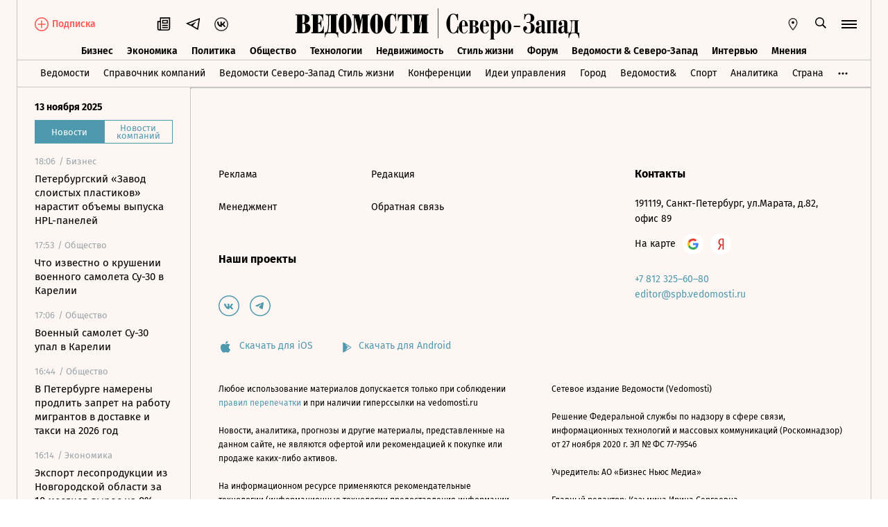

--- FILE ---
content_type: text/css; charset=utf-8
request_url: https://cdn7.vedomosti.ru/1.6.792/assets/Gallery-e5d93b73.css
body_size: 34213
content:
.hide-offer{display:block;font-weight:700;font-size:16px;line-height:20px;color:#000;border-top:1px solid var(--ved-border-color);border-bottom:1px solid var(--ved-border-color);padding:18px;margin:0 -10px;transition:all .3s ease-in-out}.hide-offer:hover .hide-offer__arrow{transform:translate(20px)}.hide-offer__accent{color:var(--ved-main-color, #4f99af)}.hide-offer__arrow{color:var(--ved-main-color, #4f99af);transform:translate(13px);transition:transform .3s ease-in-out}@media screen and (min-width: 375px){.hide-offer{font-size:18px;margin:0}}@media screen and (min-width: 704px){.hide-offer{text-align:center}}.news-rotation__widget[data-v-b1393252]{position:relative;z-index:1;background-color:#fdf6f2;padding-bottom:20px;padding-top:30px}.news-rotation__widget .container-100140[data-v-b1393252]{margin:0}.news-rotation__widget .container-101446 .zen-container .list-container-item[data-v-b1393252]{width:190px;height:190px}.special-announcement{margin:0 -20px}.special-announcement__wrapper{background-color:#fdf6f2}@media screen and (min-width: 320px){.special-announcement__wrapper{padding:30px 0 20px}}@media screen and (min-width: 704px){.special-announcement__wrapper{padding:30px 20px 20px}}.special-announcement__wrap{border-top:1px solid #000;border-bottom:1px solid #000}@media screen and (min-width: 320px){.special-announcement__wrap{padding:16px 0 20px}}@media screen and (min-width: 704px){.special-announcement__wrap{padding:16px 20px 20px}}.special-announcement__title{font-size:20px;font-weight:900;line-height:23px;text-transform:uppercase}@media screen and (min-width: 320px){.special-announcement__title{margin-bottom:15px;padding:0 20px}}@media screen and (min-width: 704px){.special-announcement__title{margin-bottom:20px;padding:0}}.special-announcement__container{position:relative;width:100%;overflow:hidden}.special-announcement__items{display:flex;white-space:nowrap;overflow-y:hidden;overflow-x:scroll}.special-announcement__items::-webkit-scrollbar{display:none}.special-announcement__arrow{position:absolute;top:50%;width:40px;height:40px;display:flex;justify-content:center;align-items:center;border-radius:50%;background-color:#000;cursor:pointer;z-index:1;transition:.2s transform ease-out}.special-announcement__arrow.--left{left:10px;transform:translate(calc(-100% - 10px),-50%)}.special-announcement__arrow.--left svg{transform:rotate(180deg)}.special-announcement__arrow.--left.--active{transform:translateY(-50%)}.special-announcement__arrow.--right{right:10px;transform:translate(calc(100% + 10px),-50%)}.special-announcement__arrow.--right.--active{transform:translateY(-50%)}.special-announcement__item{position:relative;min-width:190px;min-height:190px;max-width:190px;max-height:190px;margin-right:20px}.special-announcement__item.--without-image{border:1px solid #000}.special-announcement__item-link{display:flex;align-items:flex-end;width:100%;height:100%}.--last .special-announcement__item-link{align-items:center}.special-announcement__item-image{position:absolute;top:0;left:0;width:100%;height:100%}.special-announcement__item-title{position:relative;height:100%;width:100%;display:flex;align-items:flex-end;padding:20px}.special-announcement__item-title span{width:100%;font-size:14px;font-weight:700;line-height:18px;color:#fff;white-space:normal;word-wrap:break-word}.--without-image .special-announcement__item-title span{color:#000}.--last .special-announcement__item-title{justify-content:space-between;align-items:center;padding-right:30px}.special-announcement__item-title:not(.--without-image .special-announcement__item-title){background:linear-gradient(180deg,rgba(0,0,0,0) 50%,#000000 75%)}.special-announcement__item-icon{min-width:30px;min-height:30px;display:flex;justify-content:center;align-items:center;border:1px solid #000;border-radius:50%}.special-announcement__item:last-child{margin-right:0}@media screen and (min-width: 320px){.special-announcement__item:first-child{margin-left:20px}.special-announcement__item:last-child{margin-right:20px}}@media screen and (min-width: 704px){.special-announcement__item:first-child{margin-left:0}.special-announcement__item:last-child{margin-right:0}}.article-authors{flex:1}@media screen and (min-width: 704px){.article-authors.article-authors__spb-several~.article__tools-bottom{margin-top:auto;margin-bottom:25px}}@media screen and (min-width: 1550px){.article-authors.article-authors__spb-several{display:flex;align-items:center}.article-authors.article-authors__spb-several~.article__tools-bottom{margin-top:unset;margin-bottom:unset}}.article-authors__author{display:inline-block;color:#9aa5aa;font-size:14px;line-height:22px}.article-authors__author:not(:last-child){margin-right:15px}.article-authors__author-opinion{width:100%;display:inline-flex;align-items:center}.article-authors__author-opinion:not(:first-child){margin-top:10px}@media screen and (min-width: 320px){.article-authors__author-opinion{line-height:18px}}@media screen and (min-width: 704px){.article-authors__author-opinion{line-height:20px}}.article-authors__author-spb-several{display:flex;align-items:center}.article-authors__author-spb-several:not(:first-child){margin-top:10px}.article-authors__author-spb-several:not(:last-child){margin-right:0}@media screen and (min-width: 320px){.article-authors__author-spb-several{line-height:18px}}@media screen and (min-width: 704px){.article-authors__author-spb-several{line-height:20px}}@media screen and (min-width: 1550px){.article-authors__author-spb-several:not(:first-child){margin-top:0}.article-authors__author-spb-several:not(:last-child){margin-right:20px}}.article-authors__author-text{width:100%}.article-authors__author-text-opinion,.article-authors__author-text-spb-several{font-weight:70%}.article-authors__author-info-opinion,.article-authors__author-info-spb-several{font-weight:700}.article-authors__person{display:flex;align-items:center}.article-authors__portrait{width:60px;height:60px;margin-right:10px}.article-authors__portrait img{width:100%;border-radius:50%}@media screen and (min-width: 320px){.article-authors__portrait-opinion,.article-authors__portrait-opinion img{margin-right:15px;width:60px;height:60px}}@media screen and (min-width: 375px){.article-authors__portrait-opinion,.article-authors__portrait-opinion img{width:70px;height:70px}}@media screen and (min-width: 704px){.article-authors__portrait-opinion,.article-authors__portrait-opinion img{margin-right:20px;width:80px;height:80px}}@media screen and (min-width: 320px){.article-authors__portrait-spb-several{margin-right:15px;min-width:60px;width:60px;height:60px}}@media screen and (min-width: 375px){.article-authors__portrait-spb-several{min-width:70px;width:70px;height:70px}}@media screen and (min-width: 704px){.article-authors__portrait-spb-several{margin-right:20px;min-width:80px;width:80px;height:80px}}.article-authors__info{flex:1;color:#9aa5aa;font-size:14px;line-height:22px;max-width:360px;margin-right:5px}.article-authors__info a{color:var(--ved-main-color, #4f99af);transition:all .3s ease-in-out}.article-authors__info a:hover{opacity:.5}@media screen and (min-width: 704px){.article-authors__info{margin-right:5px}}.article-authors__info-opinion{color:#000}.article-authors__info-opinion a{font-weight:700}.article-authors__appointment{margin-left:-3px}.article-authors__appointment-opinion,.article-authors__appointment-spb-several{color:#000}.article-authors a{color:var(--ved-main-color, #4f99af);transition:all .3s ease-in-out}.article-authors a:hover{opacity:.5}.article-headline{margin-bottom:20px}.article-headline__title{font-size:20px;line-height:24px}.article-headline__title--prefix,.article-headline__author{color:var(--ved-main-color, #4f99af)}.article-headline__subtitle{display:block;margin:10px 0 0;font-family:Lora,Times,serif;font-size:16px;font-style:italic;line-height:22px}@media screen and (min-width: 375px){.article-headline__title{font-size:22px;line-height:26px}}@media screen and (min-width: 704px){.article-headline__title{font-size:32px;line-height:34px}}@media screen and (min-width: 1024px){.article-headline__title{font-size:36px;line-height:38px}}@media screen and (min-width: 1550px){.article-headline__title{font-size:38px;line-height:40px}.article-headline__subtitle{font-size:17px;line-height:24px}}.article-meta{position:relative;width:100%}.article-meta__date{font-size:14px;line-height:20px}.article-meta__release{margin-top:10px;font-size:14px;line-height:22px}.article-meta__lock{display:flex;flex:1;font-weight:400;font-size:14px;line-height:20px;color:#ff5757;margin-bottom:5px}@media screen and (min-width: 704px){.article-meta__lock{margin-bottom:10px}}.article-meta__buy.lock{position:relative;top:4px;margin-left:6px}.article-meta__buy--locked.lock{display:flex;top:0;margin-left:0;margin-bottom:10px}.article-meta__buy--top.lock{margin-left:-2px}.article-meta .article-meta__tooltip{position:static;display:inline-block;width:auto;margin-left:4px}.article-meta .article-meta__tooltip .tooltip__btn{transform:none}.article-meta__tags{font-size:14px}.article-meta__tags a:hover{transition:opacity .3s ease-in-out;opacity:.6}@media screen and (min-width: 704px){.article-meta{margin-top:0}.article-meta__release{margin-top:15px}.article-meta__buy--locked.lock{position:absolute;top:5px;right:0;margin:0}}.article-meta__icon{margin-right:10px;margin-top:2px}.article-meta__open{margin-right:10px}.article-shared-by{font-size:14px;line-height:20px;background-color:#000;color:#fff;padding:15px 20px;margin-bottom:20px}.article-shared-by__link{display:block;color:var(--ved-main-color, #4f99af);transition:all .3s ease-in-out}.article-shared-by__link:hover{opacity:.5}@media screen and (min-width: 704px){.article-shared-by__link{float:right}}.also{width:100%}@media screen and (min-width: 1550px){.also{width:833px}}.also__list{margin-bottom:20px}.also__title{display:inline-flex;text-transform:uppercase;font-size:20px;line-height:23px;font-weight:900;margin-bottom:20px;transition:opacity .3s ease-in-out}.also__title:hover,.also__title:focus{opacity:.6}.also .also-materials__icon{margin-left:10px}.article-poll{margin-top:30px;padding-left:40px;scroll-margin-top:50px}@media screen and (min-width: 320px){.article-poll{padding-left:0;scroll-margin-top:70px}}@media screen and (min-width: 375px){.article-poll{margin-top:40px}}@media screen and (min-width: 704px){.article-poll{margin-top:30px;padding-left:40px;scroll-margin-top:50px}}@media screen and (min-width: 1550px){.article-poll{margin-top:40px;padding-left:180px}}.article-poll.--finished{padding-left:0}.article-poll__question{font-size:24px;font-weight:700;line-height:32px}@media screen and (min-width: 320px){.article-poll__question{font-size:17px;line-height:24px}}@media screen and (min-width: 375px){.article-poll__question{font-size:18px;line-height:26px}}@media screen and (min-width: 704px){.article-poll__question{font-size:22px;line-height:28px}}@media screen and (min-width: 1024px){.article-poll__question{font-size:24px;line-height:32px}}.article-poll__image{height:366px;margin-top:20px}.article-poll__image>.base-image[src]{object-fit:contain}.article-poll__answers{margin:30px 0}@media screen and (min-width: 704px){.article-poll__answers{margin-bottom:40px}}.article-poll__answer{margin-bottom:20px}.article-poll__answer:last-child{margin-bottom:0}.article-poll__answer-textarea{width:100%;height:70px;padding:15px 20px 0;background-color:transparent;border:1px solid #b1aca9;font-size:14px;line-height:20px;color:#000;resize:none}.article-poll__answer-textarea::placeholder{color:#b1aca9}.article-poll__answer-textarea::-webkit-scrollbar{width:16px}.article-poll__answer-textarea::-webkit-scrollbar-thumb{border:6px solid rgba(0,0,0,0);background-clip:padding-box;border-radius:16px;background-color:#b1aca9}.article-poll__answer-textarea:focus{outline:none;border-color:#000}.article-poll__answer-label{position:relative;display:inline-flex;cursor:pointer;padding-left:15px}.article-poll__answer input{position:absolute;visibility:hidden;pointer-events:none}.article-poll__answer-input{position:absolute;left:0;top:0;width:20px;height:20px;border:2px solid #e0e0e0;cursor:pointer;color:var(--ved-main-color, #4f99af)}.article-poll__answer-input.radio{border-radius:50%}.article-poll__answer-marker{width:20px;height:20px;opacity:0;transform:translate(-2px,5px);pointer-events:none;position:absolute;top:-1px;left:-1px;transition:all .2s ease-in-out}.article-poll__answer-marker.radio{border-radius:50%}.article-poll__answer input:checked+.article-poll__answer-marker{background-color:var(--ved-main-color, #4f99af);opacity:1;transform:translate(0)}.article-poll__answer-title{padding-left:15px;font-size:14px;line-height:20px;letter-spacing:.5px}.article-warning{padding:20px;border:1px solid #fea6a4;font-size:16px;line-height:1.2;margin:40px 0}@media screen and (min-width: 704px){.article-warning{padding:25px 35px;margin-left:40px}}@media screen and (min-width: 1550px){.article-warning{margin-left:180px}}.article-warning.--in-work{text-align:center}.article-warning__title{color:#ff5757}.article-warning__icon{display:inline-flex;color:#ff7a7a;margin-left:20px}.article-warning__body{padding:0;margin:10px 0 0}.recommendation{width:100%}@media screen and (min-width: 1550px){.recommendation{width:833px}}.recommendation__title{text-transform:uppercase;font-size:20px;line-height:23px;font-weight:900;margin-bottom:24px}:root{--quotes-widget-tooltip-mobile-left: -5px;--quotes-widget-tooltip-mobile-left-last: -5px}.quotes-widget{margin:20px -20px;font-size:14px;line-height:115%;position:relative;z-index:12}.quotes-widget__wrapper{display:flex}@media (max-width: 703px){.quotes-widget__wrapper{overflow-x:auto;overflow-y:hidden;-ms-overflow-style:none;scrollbar-width:none}.quotes-widget__wrapper::-webkit-scrollbar{display:none}.quotes-widget__wrapper--clicked{padding-bottom:250px;margin-bottom:-250px}}@media screen and (min-width: 704px){.quotes-widget__wrapper{flex-wrap:wrap}}.quotes-widget__item{padding:0 20px;margin:0 0 10px;position:relative;pointer-events:auto}.quotes-widget__item:not(:last-child){border-right:1px solid #b1aca9}@media (max-width: 703px){.quotes-widget__item:last-child:not(:first-child) .quotes-widget__popup{left:auto;right:20px}.quotes-widget__item:last-child:not(:first-child) .quotes-widget__popup .tooltip__body{left:var(--quotes-widget-tooltip-mobile-left-last)}}@media screen and (min-width: 704px){.quotes-widget__item{margin:10px 0}.quotes-widget__item:hover .quotes-widget__popup{display:block}}@media screen and (min-width: 1024px){.quotes-widget__item:hover .quotes-widget__popup{opacity:1;pointer-events:auto;transform:none}}.quotes-widget__content:hover .quotes-widget__company{transition:opacity .3s ease-in-out;opacity:.6}.quotes-widget__company-name{font-weight:700;white-space:nowrap}.quotes-widget__company-name:hover{transition:opacity .3s ease-in-out;opacity:.6}.quotes-widget__company-persent{color:var(--ved-main-color, #4f99af);margin-top:2px}.quotes-widget__company-persent--red{color:#ff5757}.quotes-widget__popup{position:absolute;left:20px;top:100%;width:209px;z-index:5;padding-top:10px;opacity:0;pointer-events:none;transform:translateY(10px);transition:transform .3s}@media (min-width: 704px) and (max-width: 1023px){.quotes-widget__popup{display:none}}@media (max-width: 1023px){.quotes-widget__popup--open{opacity:1;pointer-events:auto;transform:none;display:block}}@media (min-width: 704px) and (max-width: 1023px){.quotes-widget__popup--right{left:auto;right:20px}}.quotes-widget__popup-content{border:1px solid #b1aca9;padding:14px 10px 10px;background:#fdf6f2}.quotes-widget__popup-company{display:flex;justify-content:space-between}.quotes-widget__popup-company .quotes-widget__company-persent{margin:0}.quotes-widget__popup-company .quotes-widget__company-code{color:#b1aca9}.quotes-widget__popup-company .quotes-widget__company-name{white-space:normal}.quotes-widget__popup-col:last-child{text-align:right}.quotes-widget__buy{border:1px solid #2355d7;display:flex;align-items:center;justify-content:space-between;padding:3px 12px 3px 9px;margin-top:20px;color:#2355d7;transition:opacity .3s}.quotes-widget__buy:hover{opacity:.7}.quotes-widget__info{margin-top:5px;color:#b1aca9;font-size:10px;line-height:1.2}.quotes-widget__info--tooltip{margin-top:20px;display:flex}.quotes-widget__info--tooltip .tooltip{margin-right:7px}.quotes-widget__info--tooltip .tooltip__btn{width:10px;height:10px;font-size:5px;line-height:10px}.quotes-widget__info--tooltip .tooltip__body{padding:15px 12px;margin-top:5px;top:100%;left:-5px;transform:unset}.quotes-widget__info--tooltip .tooltip__body:before{top:-5px;left:9px;width:10px;height:10px}@media (max-width: 703px){.quotes-widget__info--tooltip .tooltip__btn--active:after{content:"";position:absolute;left:50%;top:100%;width:14px;height:14px;margin-left:-7px;background:#000;transform:rotate(45deg)}.quotes-widget__info--tooltip .tooltip__body{width:calc(100vw - 50px);top:calc(100% - 10px);left:var(--quotes-widget-tooltip-mobile-left)}.quotes-widget__info--tooltip .tooltip__body:before{display:none}}.popular{background:#fdf6f2;border:1px solid var(--ved-border-color);height:100%;min-height:600px;max-height:600px;transition:all .3s ease-in-out}.popular__title{font-weight:900;font-size:18px;line-height:21px;text-transform:uppercase;padding:15px 20px 0}.popular__image{width:100%;height:169px;margin-top:17px;object-fit:cover;object-position:top}.popular__list{list-style:none;padding:0 20px;margin-top:10px}.popular__item{font-size:15px;line-height:18px;padding:10px 0}.popular__item:first-child{border-top:none;font-weight:700}.popular__link{display:flex;transition:all .3s ease-in-out;transition:opacity .3s ease-in-out}.popular__link:hover{opacity:.6}.popular-mobile__title{font-weight:700;font-size:22px;line-height:26px;margin:30px 0 20px}.popular-mobile__item{display:block;max-width:260px;margin-right:20px;border-radius:5px;margin-bottom:30px;background:#fff;box-shadow:0 0 15px #005aa41a}.popular-mobile__image{width:260px;height:148px;object-fit:cover;object-position:top}.popular-mobile__text{max-width:260px;min-height:124px;font-weight:700;font-size:15px;line-height:22px;padding:10px 15px 40px}.paywall-banner[data-v-1e448920]{position:fixed;bottom:0;left:0;width:100%;height:100px;display:flex;justify-content:space-between;align-items:center;padding:20px 40px 20px 20px;background-color:#2f2f2f;z-index:19;transition:transform .3s ease-in-out;cursor:pointer}@media screen and (min-width: 375px){.paywall-banner[data-v-1e448920]{height:80px}}@media screen and (min-width: 704px){.paywall-banner[data-v-1e448920]{width:inherit;left:unset;padding:15px}}.paywall-banner.--hidden[data-v-1e448920]{transform:translateY(100%)}.paywall-banner__left[data-v-1e448920]{display:flex;align-items:center}.paywall-banner__close[data-v-1e448920]{position:absolute;top:10px;right:10px;min-width:20px;min-height:20px;cursor:pointer}@media screen and (min-width: 704px){.paywall-banner__close[data-v-1e448920]{position:unset;top:unset;right:unset}}.paywall-banner__info[data-v-1e448920]{line-height:20px}@media screen and (min-width: 704px){.paywall-banner__info[data-v-1e448920]{margin-left:15px}}.paywall-banner__lock[data-v-1e448920]{position:relative;top:1px;margin-right:8px}@media screen and (min-width: 704px){.paywall-banner__lock[data-v-1e448920]{position:unset;top:unset}}.paywall-banner__title[data-v-1e448920]{display:block;margin-right:3px;font-size:16px;font-weight:700;color:#fff}@media screen and (min-width: 375px){.paywall-banner__title[data-v-1e448920]{display:inline-block}}@media screen and (min-width: 704px){.paywall-banner__title[data-v-1e448920]{margin-right:0;margin-bottom:7px;font-size:20px;line-height:26px}}.paywall-banner__description[data-v-1e448920]{display:block;font-size:16px;color:#fff}@media screen and (min-width: 375px){.paywall-banner__description[data-v-1e448920]{display:inline}}@media screen and (min-width: 704px){.paywall-banner__description[data-v-1e448920]{display:block;line-height:16px}}.paywall-banner__button[data-v-1e448920]{width:auto;height:40px;margin-left:10px;padding:12px 20px;background-color:#fff;font-size:14px;line-height:16px;color:#000}.article{position:relative;padding-top:20px}@media screen and (min-width: 704px){.article{padding-top:20px}}.article__container{display:flex}.article__content{max-width:100%;flex:1;min-width:0}.article__body{position:relative;width:100%}@media screen and (min-width: 1550px){.article__body{width:830px}}.article__article-partner{margin-bottom:5px;width:100%}.article__article-partner span{font-size:14px;line-height:20px;color:var(--ved-main-color, #4f99af)}@media screen and (min-width: 704px){.article__article-partner{margin-bottom:10px}}.article__header{position:relative;margin-bottom:15px}.article__header--partner{border-bottom:1px solid var(--ved-border-color);position:relative;padding:0}@media screen and (min-width: 320px){.article__header--partner{margin-bottom:0;padding-bottom:20px}}@media screen and (min-width: 704px){.article__header--partner{margin-bottom:0;padding-bottom:0}}@media screen and (min-width: 320px){.article__header--partnerImg{border-bottom:none}}.article__header--partner-case{margin-bottom:10px}@media screen and (min-width: 704px){.article__header--partner-case{margin-bottom:15px}}.article__main{display:flex;align-items:flex-start}.article__sidebar{display:none;width:300px;margin-left:20px;margin-bottom:20px}@media screen and (min-width: 1024px){.article__sidebar{display:block}}.article__sidebar .adfox--300x600{min-height:600px;height:auto}.article__sticky{position:sticky;top:70px;min-height:600px}.article__sticky .adfox--300x600{position:static}.article__meta,.article__tools{display:flex;flex-wrap:wrap;align-items:center;justify-content:space-between;width:100%}.article__meta{position:relative}.article-tools__authors{order:1}@media screen and (min-width: 704px){.article-tools__authors{order:inherit}}.article-tools__authors--opinion.article-tools__authors--telegram{order:0}.article__tools{display:flex;gap:20px;margin-top:15px}@media screen and (min-width: 1230px){.article__tools{gap:0}}@media screen and (min-width: 1550px){.article__tools{flex-direction:row}}.article__tools--opinion.article__tools--telegram{flex-direction:column;gap:20px}@media screen and (min-width: 1550px){.article__tools--opinion.article__tools--telegram{flex-direction:row;align-items:flex-end;gap:30px}}@media screen and (min-width: 320px){.article__tools-bottom{width:100%}}@media screen and (min-width: 704px){.article__tools-bottom{width:auto;margin-left:auto}}.article__tools.row-tools{gap:0}@media screen and (max-width: 704px){.article__tools.row-tools{flex-wrap:nowrap;flex-direction:row-reverse}.article__tools.row-tools .article__tools-bottom{width:auto}.article__tools.row-tools .article__tools-bottom .article-tools{margin-bottom:0}}.article__partner{margin:15px 0 0;font-size:14px;line-height:22px}@media screen and (min-width: 704px){.article__partner{margin-top:10px}}@media screen and (min-width: 1550px){.article__partner{margin-top:15px}}.article__partner>span{color:#f38d0d}.article__partner-logo{margin-top:15px}@media screen and (min-width: 1550px){.article__partner-logo{top:0;right:0;margin:0}}@media screen and (min-width: 1550px){.article__partner-logo img.base-image[src]{object-position:left}}.article__headline{width:100%;margin-top:10px}.article__headline .article__tools{margin-top:0}@media screen and (min-width: 320px){.article__headline--partner{width:100%;margin-top:10px}}.article__more{display:flex;align-items:flex-end;cursor:pointer;margin-top:20px}.article__more:before{content:"";width:100%;height:200px;background:linear-gradient(0deg,#fdf6f2 0%,rgba(253,246,242,0) 100%);position:absolute;left:-10px;padding-right:20px;bottom:20px}@media screen and (min-width: 375px){.article__more:before{left:-20px;padding-right:40px}}@media screen and (min-width: 704px){.article__more:before{left:0;padding-right:0}}@media screen and (min-width: 704px){.article__more{padding-left:40px}}@media screen and (min-width: 1550px){.article__more{padding-left:185px}}.article__footer{margin:20px 0}@media screen and (min-width: 704px){.article__footer{margin-top:30px}}@media screen and (min-width: 1550px){.article__footer{max-width:830px}}.article__recommendation,.article__subscribe-to{margin-bottom:50px}@media screen and (min-width: 704px){.article__recommendation,.article__subscribe-to{margin-left:0;margin-right:0}}.article__recommendation{margin-bottom:0;position:relative}@media screen and (min-width: 375px){.article__recommendation{margin-left:0;margin-right:0}}.article__advert{margin-bottom:20px;padding-left:40px}@media screen and (min-width: 320px){.article__advert{padding-left:0}}@media screen and (min-width: 704px){.article__advert{padding-left:40px}}@media screen and (min-width: 1550px){.article__advert{padding-left:180px}}.article__token{font-size:13px;line-height:16px;text-align:start;color:#9aa5aa;margin-bottom:10px;word-break:break-word}.article__token :nth-child(2){display:block}.article__token a{color:#9aa5aa}.article__boxes{max-width:100%;word-break:break-word}.article__boxes--partner{padding-top:40px}@media screen and (max-width: 704px){.article__boxes .box-inset-media.--inset{padding:unset}}.article__badge{margin-top:30px}@media screen and (min-width: 704px){.article__badge{margin-left:40px}}@media screen and (min-width: 1550px){.article__badge{margin-left:180px}}.article__share-desktop{margin-top:-2px;display:flex;flex-direction:row-reverse;align-self:flex-start;gap:2px}@media screen and (min-width: 375px){.article__share-desktop{gap:10px}}.article__share-advert{display:flex;flex-direction:row;align-self:flex-start;margin-top:-2px}.article__share-advert .article-share__item:first-child{margin-left:0;margin-right:10px}@media screen and (min-width: 320px){.article__share-advert .article-share__tooltip{left:0}}@media screen and (min-width: 320px){.article__share-advert .article-share__tooltip:before{left:10px}}.article__share-wide-desktop{position:sticky;top:178px}@media screen and (min-width: 704px){.article__share-wide-desktop{position:relative;margin-left:-35px;top:0}}@media screen and (min-width: 1550px){.article__share-wide-desktop{position:sticky;margin-left:0;top:178px}}.article--with-border .article__tools{border-bottom:1px solid var(--ved-border-color);padding-bottom:15px}.article--gallery .box-gallery{margin-top:15px}@media screen and (min-width: 704px){.article--gallery .box-gallery{margin-top:0}}.article__partner-case-about{margin-top:40px}@media screen and (min-width: 704px){.article__partner-case-about{margin-top:50px}.article__partner-case-about .partner-case-about__toggle svg{top:-15px}}@media screen and (min-width: 1024px){.article__partner-case-about .partner-case-about__toggle{height:30px}}.article .advert_sidebar{margin-top:20px}.box-7{display:block!important;min-height:100%!important;width:100%;max-width:none;padding:0;margin:0}.adfox--articles-mobile{margin-top:20px}@media screen and (min-width: 1024px){.gallery{width:calc(100% - 320px);max-width:830px}}@media screen and (min-width: 1024px){.gallery--full{max-width:none}}.gallery__wrapper{padding-top:20px}.gallery__wrapper--first{padding:0}@media screen and (min-width: 1024px){.gallery__wrapper{display:flex}}.gallery__header{margin-bottom:10px}@media screen and (min-width: 704px){.gallery__header{display:flex;align-self:flex-start;justify-content:space-between;margin-bottom:10px}.gallery__header .share{display:block}}@media screen and (min-width: 1024px){.gallery__header{justify-content:space-between;flex-direction:row}}.gallery__header .article-meta{padding:0;font-size:14px;line-height:20px}.gallery__header-tools{align-self:end}@media screen and (min-width: 704px){.gallery__header-tools{align-self:start}}@media (max-width: 703px){.gallery__header--article .gallery__author-container{align-items:flex-end}.gallery__header--article .gallery__author-container.align-center{align-items:center}.gallery__header--article .info__subtitle{margin-bottom:12px}}.gallery__hidden{margin:0 -20px}.gallery__hidden .gallery__image{margin:0}.gallery__hidden .gallery__banner{z-index:100}.gallery__hidden .gallery__footer{padding-left:20px;padding-right:20px}@media screen and (min-width: 704px){.gallery__hidden .gallery__footer{padding-left:0;padding-right:0}}.gallery__hidden .gallery__header{margin:0 20px 5px}@media screen and (min-width: 704px){.gallery__hidden .gallery__header{margin:0 0 5px;display:block}}.gallery__hidden .gallery__info{margin:0 20px}@media screen and (min-width: 704px){.gallery__hidden .gallery__info{margin:0}}.gallery__hidden .gallery__inner{height:890px;overflow:clip;position:relative}.gallery__hidden .gallery__inner:before{content:"";width:100%;height:176px;background:linear-gradient(to top,#fdf6f2 0%,rgba(253,246,242,0) 100%);position:absolute;left:0;bottom:0;box-sizing:border-box;z-index:5}@media screen and (min-width: 375px){.gallery__hidden .gallery__inner{height:885px}}@media screen and (min-width: 704px){.gallery__hidden .gallery__inner{height:1015px}}@media screen and (min-width: 1550px){.gallery__hidden .gallery__inner{height:1130px}}.gallery__hidden .gallery__sidebar{margin-bottom:0}.gallery__hidden .info__subtitle{margin-bottom:17px}@media screen and (min-width: 1550px){.gallery__hidden .info__subtitle{margin-bottom:24px}}@media (min-width: 910px) and (max-width: 1023px){.gallery__hidden .info__title{font-size:36px;line-height:38px}}@media screen and (min-width: 704px){.gallery__hidden,.gallery__hidden .gallery__header-info{margin:0}}@media screen and (min-width: 1550px){.gallery__hidden .gallery__header-tools{display:none}.gallery__hidden .tools-desktop{width:30px;min-height:30px;height:auto;position:sticky;top:176px;align-self:flex-start;z-index:101;flex-grow:2;margin:0 20px}}.gallery__more{display:flex;flex-direction:column;cursor:pointer;margin:30px 0 20px 20px;position:relative}.gallery__more .salmon-button{border-radius:0;align-self:flex-start}@media screen and (min-width: 704px){.gallery__more{margin:40px 0 20px}}.gallery__more .tags{padding-left:0}.gallery__content{display:flex;width:100%}.gallery__thumbnails{display:none;position:fixed;bottom:0;height:calc(100vh - 160px);margin:0;padding:0;z-index:1;width:100%}.gallery__thumbnails-content{padding:20px;overflow:auto;white-space:nowrap}.gallery__thumbnails:before{content:"";position:absolute;bottom:0;width:100%;height:100%;background:linear-gradient(rgba(16,12,10,0),#100c0a);z-index:-1}@media screen and (min-width: 704px){.gallery__thumbnails{display:block;width:auto;align-self:flex-start;margin-bottom:60px;position:sticky;top:127px;margin-right:20px;margin-top:10px;padding-bottom:20px}.gallery__thumbnails-content{padding:0;white-space:normal;height:100%}.gallery__thumbnails:before{content:unset}}.gallery__thumbnail{display:inline-block;width:90px;height:60px;transition:opacity .3s ease-in-out;opacity:.5;cursor:pointer}.gallery__thumbnail:not(:last-child){margin-right:10px}.gallery__thumbnail--current{opacity:1;cursor:default}@media screen and (min-width: 704px){.gallery__thumbnail{display:block}.gallery__thumbnail:not(:last-child){margin-right:0;margin-bottom:10px}}.gallery__slides{list-style:none;margin:0;padding:0;flex:1}.gallery__slide{margin-bottom:40px;padding-bottom:20px;border-bottom:1px solid var(--ved-border-color)}.gallery__slide:first-child{padding-top:10px}.gallery__slide:last-child{margin-bottom:0;padding-top:10px}.gallery__slide__ad .adfox{margin:40px 0}.gallery__slide_tags .tags{padding-left:0}.gallery__image{position:relative;display:flex;padding-bottom:66.6666666667%;justify-content:center;height:0;margin-left:-20px;margin-right:-20px}@media screen and (min-width: 704px){.gallery__image{margin-left:0;margin-right:0}}.gallery__image .base-image{position:absolute;max-width:100%}.gallery__image .base-image[src]{object-fit:contain}.gallery__image--vertical .base-image,.gallery__image--vertical img{width:auto}.gallery__info{padding-top:10px;font-size:12px}.gallery__author,.gallery__credits{font-family:Lora,Times,serif;color:#000;font-style:italic;line-height:20px}.gallery__description{font-size:16px;line-height:20px;margin:0;padding-top:10px}.gallery__description a{color:#000;text-decoration:underline}.gallery__description a::v-deep a{color:#000;text-decoration:underline}.gallery__description a:hover,.gallery__description a:focus{opacity:.5}.gallery__description a:active{opacity:.4}.gallery__sidebar{display:none;width:300px;margin-left:20px;margin-bottom:20px}@media screen and (min-width: 1024px){.gallery__sidebar{display:block}}.gallery__banner{display:none;width:300px;min-height:600px;height:auto;background-color:transparent;position:sticky;top:73px;align-self:flex-start}@media screen and (min-width: 1024px){.gallery__banner{display:block}}.gallery__smi{margin-top:20px}.gallery__footer{display:flex;flex-direction:column;margin:20px 0;width:100%}@media screen and (min-width: 704px){.gallery__footer{margin-top:30px}}.gallery__share{margin:30px}@media screen and (min-width: 704px){.gallery__share{margin:30px 0}}.gallery__badge{display:inline-flex;align-items:center;justify-content:center;height:20px;width:20px;margin-left:5px;background-color:#e6ebf1;border-radius:50%}.gallery .article-meta__tags{line-height:20px}.gallery .article-share__tooltip{right:0}.gallery .article-share__tooltip:before{right:9px}.gallery__author-container{display:flex;align-items:center;justify-content:space-between}.gallery__author-container .gallery__header-tools{align-self:flex-start}.gallery__author-container .article-authors{order:0;flex:0 1 auto;margin:0}.info__meta{margin-bottom:10px;color:#000}.info__prefix{color:var(--ved-main-color, #4f99af)}.info__title{font-size:22px;line-height:26px;margin-bottom:10px}@media screen and (min-width: 704px){.info__title{font-size:32px;line-height:34px}}@media screen and (min-width: 1024px){.info__title{font-size:36px;line-height:38px}}@media screen and (min-width: 1550px){.info__title{font-size:38px;line-height:40px}}.info__subtitle{display:block;font-family:Lora,Times,serif;font-style:italic;font-size:16px;line-height:22px;margin-bottom:17px}@media screen and (min-width: 704px){.info__subtitle{margin-bottom:20px}}@media screen and (min-width: 1550px){.info__subtitle{font-size:17px;line-height:24px;margin-bottom:20px}}.info__author{font-weight:400;font-size:14px;line-height:22px;color:var(--ved-main-dark-color, #77adbe);margin-bottom:20px;transition:opacity .3s ease-in-out}.info__author:hover,.info__author:focus{opacity:.6}.info__yandex-paragraph{display:block;font-size:16px;line-height:24px;margin-bottom:20px;font-style:normal!important}@media screen and (min-width: 1550px){.info__yandex-paragraph{font-size:18px;line-height:27px;margin-bottom:20px}}


--- FILE ---
content_type: text/css; charset=utf-8
request_url: https://cdn7.vedomosti.ru/1.6.792/assets/Share-3ecafed0.css
body_size: 3455
content:
.share{display:inline-flex;justify-content:center;position:relative;z-index:12}.share__toggle{display:none;justify-content:center;align-items:center;border-radius:50%;transition:all .3s ease-in-out;cursor:pointer;z-index:10;position:relative}.share__toggle:hover{color:#9aa5aa}.share__body{display:flex}.share__icon{position:relative;width:30px;height:30px}.share--up .share__icon:not(:last-child),.share--down .share__icon:not(:last-child){margin-bottom:10px;margin-right:0}.share--left .share__icon:not(:last-child),.share--right .share__icon:not(:last-child){margin-bottom:0;margin-right:10px}.share__icon-link{display:inline-flex;align-items:center;justify-content:center;width:30px;height:30px;border-radius:100%;color:var(--ved-main-color, #4f99af);cursor:pointer;transition-property:color,background;transition-duration:.3s;transition-timing-function:ease-in-out}.share__icon-link:hover{color:#fff!important;background-color:transparent!important}.share__icon-link svg{position:absolute;top:50%;left:50%;transform:translate(-50%,-50%);pointer-events:none}.share__icon .share__icon-link.--disabled{color:#7f7f7f;pointer-events:none}.share__icon--facebook>.share__icon-link{color:#77adbe}.share__icon--facebook>.share__icon-link:hover{color:#fff!important;background-color:#77adbe}.share__icon--telegram>.share__icon-link{color:#77adbe}.share__icon--telegram>.share__icon-link:hover{color:#fff!important;background-color:#77adbe}.share__icon--twitter>.share__icon-link{color:#77adbe}.share__icon--twitter>.share__icon-link:hover{color:#fff!important;background-color:#77adbe}.share__icon--vk>.share__icon-link{color:#77adbe}.share__icon--vk>.share__icon-link:hover{color:#fff!important;background-color:#77adbe}.share__icon-tooltip{position:absolute;width:300px;max-width:100vw;background-color:#000;font-size:14px;line-height:20px;color:#fff;top:44px;right:-100%;padding:20px;opacity:0;visibility:hidden;transform:translate3d(0,20px,0);transition:all .3s ease-in-out}.share__icon-tooltip p,.share__icon-tooltip ul{margin:0;padding:0}.share__icon-tooltip:before{content:"";position:absolute;top:-8px;right:12%;width:0;height:0;border-left:8px solid transparent;border-right:8px solid transparent;border-bottom:8px solid black}.share__icon-tooltip--visible{opacity:1;visibility:visible;transform:translateZ(0)}.share--with-trigger{height:36px}.share--with-trigger .share__toggle{display:inline-flex}.share--with-trigger .share__body{align-items:center;position:absolute;top:0;height:inherit;padding:3px;background-color:#fff;border-radius:20px;box-shadow:0 0 25px #005aa41a}.share--with-hover .share__icon-link:not(.--copied):hover{color:#fff!important;background:var(--ved-main-color, #4f99af)!important}.share--with-hover .share__icon-link:hover .b-social__circle{color:var(--ved-main-color, #4f99af)!important}.share--opened .share__toggle{color:#d8d8d8}.share--up .share__body{flex-direction:column}.share--up.share--with-trigger .share__body{height:auto;bottom:0;top:auto;padding-bottom:53px}.share--down .share__body{flex-direction:column}.share--down.share--with-trigger .share__body{height:auto;padding-top:56px}.share--left{justify-content:flex-start}.share--left .share__body{flex-direction:row}.share--left.share--with-trigger .share__body{padding-right:56px;right:0}.share--right .share__body{flex-direction:row}.share--right.share--with-trigger .share__body{padding-left:56px;left:0}.share .share-left-enter-active,.share .share-left-leave-active{transition:all .3s ease-in-out}.share .share-left-enter,.share .share-left-leave-to{opacity:0;padding-right:0!important}.share .share-right-enter-active,.share .share-right-leave-active{transition:all .3s ease-in-out}.share .share-right-enter,.share .share-right-leave-to{opacity:0;padding-left:0!important}.share .share-up-enter-active,.share .share-up-leave-active{transition:all .3s ease-in-out}.share .share-up-enter,.share .share-up-leave-to{opacity:0;padding-bottom:0!important}.share .share-down-enter-active,.share .share-down-leave-active{transition:all .3s ease-in-out}.share .share-down-enter,.share .share-down-leave-to{opacity:0;padding-top:0!important}


--- FILE ---
content_type: text/css; charset=utf-8
request_url: https://cdn7.vedomosti.ru/1.6.792/assets/Tooltip-6cd88a86.css
body_size: 474
content:
.tooltip{position:relative;display:inline-flex;align-items:center;justify-content:center}.tooltip__btn{width:10px;height:10px;font-size:7px;line-height:9px;margin:1px 0;text-align:center;color:#d8d8d8;border:solid 1px #d8d8d8;border-radius:100%;position:relative;cursor:pointer;transition:opacity .3s ease-in-out}.tooltip__body{position:absolute;width:100vw;top:calc(100% + 10px);left:-20px;z-index:20;padding:15px 27px;text-align:center;word-break:break-all;font-weight:400;font-size:14px;line-height:20px;color:#fff;background:#000}@media screen and (min-width: 704px){.tooltip__body{width:200px;left:50%;transform:translate(-50%)}}@media screen and (min-width: 704px){.tooltip__body.tooltip__body_video{transform:unset;left:-5px}}@media screen and (min-width: 704px){.tooltip__body.tooltip__body_video:before{left:10px!important}}.tooltip__body:after{position:absolute;content:"";top:-14px;left:0;width:100%;height:14px}.tooltip__body:before{position:absolute;left:25px;top:-4px;width:9px;height:9px;margin-left:-4px;background:#000;transform:rotate(45deg);content:""}@media screen and (min-width: 704px){.tooltip__body:before{left:50%}}


--- FILE ---
content_type: text/css; charset=utf-8
request_url: https://cdn7.vedomosti.ru/1.6.792/assets/SearchItem-c1f95be2.css
body_size: 643
content:
.search-mobile-item__info{display:flex}.search-mobile-item__image{width:116px;height:65px;margin-right:15px;flex:none}.search-mobile-item__title{font-size:14px;line-height:16px}@media screen and (min-width: 360px){.search-mobile-item__title{font-size:16px;line-height:19px}}.search-mobile-item__subtitle{font-family:Lora,Times,serif;margin-top:10px;font-size:14px;line-height:20px}.search-mobile-item__subtitle em{color:#fdf6f2;background-color:var(--ved-main-color, #4f99af);font-style:normal;padding:2px 1px}@media screen and (min-width: 360px){.search-mobile-item__subtitle{font-size:16px;line-height:26px}}.search-item{display:flex;justify-content:space-between;transition:opacity .3s ease-in-out;padding:20px 0;transition:all .3s ease-in-out}.search-item:hover{opacity:.6}.search-item__desktop{display:flex;justify-content:space-between;width:100%}.search-item__wrapper{min-height:fit-content}.search-item__title{font-size:22px;line-height:25px;padding-bottom:10px}.search-item__subtitle{font-family:Lora,Times,serif;font-size:14px;line-height:22px}.search-item__subtitle em{color:#fdf6f2;background-color:var(--ved-main-color, #4f99af);font-style:normal;padding:4px}.search-item__info{font-size:12px;line-height:14px;margin-bottom:10px}.search-item__image{width:142px;height:80px;margin-left:30px;flex:none}


--- FILE ---
content_type: text/javascript; charset=utf-8
request_url: https://cdn7.vedomosti.ru/1.6.792/assets/polyfills-c03f3a47.js
body_size: 74039
content:
import{a as _e}from"./axios-d4f19873.js";import{S as jr}from"./vendor-536ec2a4.js";const _=typeof global<"u"?global:typeof self<"u"?self:typeof window<"u"?window:{};function kr(){throw new Error("setTimeout has not been defined")}function qr(){throw new Error("clearTimeout has not been defined")}var G=kr,V=qr;typeof _.setTimeout=="function"&&(G=setTimeout);typeof _.clearTimeout=="function"&&(V=clearTimeout);function Hr(e){if(G===setTimeout)return setTimeout(e,0);if((G===kr||!G)&&setTimeout)return G=setTimeout,setTimeout(e,0);try{return G(e,0)}catch{try{return G.call(null,e,0)}catch{return G.call(this,e,0)}}}function It(e){if(V===clearTimeout)return clearTimeout(e);if((V===qr||!V)&&clearTimeout)return V=clearTimeout,clearTimeout(e);try{return V(e)}catch{try{return V.call(null,e)}catch{return V.call(this,e)}}}var q=[],fe=!1,Q,Ae=-1;function Bt(){!fe||!Q||(fe=!1,Q.length?q=Q.concat(q):Ae=-1,q.length&&Yr())}function Yr(){if(!fe){var e=Hr(Bt);fe=!0;for(var r=q.length;r;){for(Q=q,q=[];++Ae<r;)Q&&Q[Ae].run();Ae=-1,r=q.length}Q=null,fe=!1,It(e)}}function L(e){var r=new Array(arguments.length-1);if(arguments.length>1)for(var t=1;t<arguments.length;t++)r[t-1]=arguments[t];q.push(new Wr(e,r)),q.length===1&&!fe&&Hr(Yr)}function Wr(e,r){this.fun=e,this.array=r}Wr.prototype.run=function(){this.fun.apply(null,this.array)};var Pt="browser",Dt="browser",Nt=!0,jt={},kt=[],qt="",Ht={},Yt={},Wt={};function re(){}var zt=re,$t=re,Gt=re,Vt=re,Kt=re,Xt=re,Jt=re;function Zt(e){throw new Error("process.binding is not supported")}function Qt(){return"/"}function en(e){throw new Error("process.chdir is not supported")}function rn(){return 0}var oe=_.performance||{},tn=oe.now||oe.mozNow||oe.msNow||oe.oNow||oe.webkitNow||function(){return new Date().getTime()};function nn(e){var r=tn.call(oe)*.001,t=Math.floor(r),n=Math.floor(r%1*1e9);return e&&(t=t-e[0],n=n-e[1],n<0&&(t--,n+=1e9)),[t,n]}var on=new Date;function an(){var e=new Date,r=e-on;return r/1e3}var ue={nextTick:L,title:Pt,browser:Nt,env:jt,argv:kt,version:qt,versions:Ht,on:zt,addListener:$t,once:Gt,off:Vt,removeListener:Kt,removeAllListeners:Xt,emit:Jt,binding:Zt,cwd:Qt,chdir:en,umask:rn,hrtime:nn,platform:Dt,release:Yt,config:Wt,uptime:an},P=[],O=[],fn=typeof Uint8Array<"u"?Uint8Array:Array,or=!1;function zr(){or=!0;for(var e="ABCDEFGHIJKLMNOPQRSTUVWXYZabcdefghijklmnopqrstuvwxyz0123456789+/",r=0,t=e.length;r<t;++r)P[r]=e[r],O[e.charCodeAt(r)]=r;O["-".charCodeAt(0)]=62,O["_".charCodeAt(0)]=63}function un(e){or||zr();var r,t,n,i,o,a,u=e.length;if(u%4>0)throw new Error("Invalid string. Length must be a multiple of 4");o=e[u-2]==="="?2:e[u-1]==="="?1:0,a=new fn(u*3/4-o),n=o>0?u-4:u;var f=0;for(r=0,t=0;r<n;r+=4,t+=3)i=O[e.charCodeAt(r)]<<18|O[e.charCodeAt(r+1)]<<12|O[e.charCodeAt(r+2)]<<6|O[e.charCodeAt(r+3)],a[f++]=i>>16&255,a[f++]=i>>8&255,a[f++]=i&255;return o===2?(i=O[e.charCodeAt(r)]<<2|O[e.charCodeAt(r+1)]>>4,a[f++]=i&255):o===1&&(i=O[e.charCodeAt(r)]<<10|O[e.charCodeAt(r+1)]<<4|O[e.charCodeAt(r+2)]>>2,a[f++]=i>>8&255,a[f++]=i&255),a}function sn(e){return P[e>>18&63]+P[e>>12&63]+P[e>>6&63]+P[e&63]}function hn(e,r,t){for(var n,i=[],o=r;o<t;o+=3)n=(e[o]<<16)+(e[o+1]<<8)+e[o+2],i.push(sn(n));return i.join("")}function xr(e){or||zr();for(var r,t=e.length,n=t%3,i="",o=[],a=16383,u=0,f=t-n;u<f;u+=a)o.push(hn(e,u,u+a>f?f:u+a));return n===1?(r=e[t-1],i+=P[r>>2],i+=P[r<<4&63],i+="=="):n===2&&(r=(e[t-2]<<8)+e[t-1],i+=P[r>>10],i+=P[r>>4&63],i+=P[r<<2&63],i+="="),o.push(i),o.join("")}function Me(e,r,t,n,i){var o,a,u=i*8-n-1,f=(1<<u)-1,h=f>>1,l=-7,c=t?i-1:0,m=t?-1:1,p=e[r+c];for(c+=m,o=p&(1<<-l)-1,p>>=-l,l+=u;l>0;o=o*256+e[r+c],c+=m,l-=8);for(a=o&(1<<-l)-1,o>>=-l,l+=n;l>0;a=a*256+e[r+c],c+=m,l-=8);if(o===0)o=1-h;else{if(o===f)return a?NaN:(p?-1:1)*(1/0);a=a+Math.pow(2,n),o=o-h}return(p?-1:1)*a*Math.pow(2,o-n)}function $r(e,r,t,n,i,o){var a,u,f,h=o*8-i-1,l=(1<<h)-1,c=l>>1,m=i===23?Math.pow(2,-24)-Math.pow(2,-77):0,p=n?0:o-1,g=n?1:-1,R=r<0||r===0&&1/r<0?1:0;for(r=Math.abs(r),isNaN(r)||r===1/0?(u=isNaN(r)?1:0,a=l):(a=Math.floor(Math.log(r)/Math.LN2),r*(f=Math.pow(2,-a))<1&&(a--,f*=2),a+c>=1?r+=m/f:r+=m*Math.pow(2,1-c),r*f>=2&&(a++,f/=2),a+c>=l?(u=0,a=l):a+c>=1?(u=(r*f-1)*Math.pow(2,i),a=a+c):(u=r*Math.pow(2,c-1)*Math.pow(2,i),a=0));i>=8;e[t+p]=u&255,p+=g,u/=256,i-=8);for(a=a<<i|u,h+=i;h>0;e[t+p]=a&255,p+=g,a/=256,h-=8);e[t+p-g]|=R*128}var ln={}.toString,Gr=Array.isArray||function(e){return ln.call(e)=="[object Array]"};/*!
 * The buffer module from node.js, for the browser.
 *
 * @author   Feross Aboukhadijeh <feross@feross.org> <http://feross.org>
 * @license  MIT
 */var Vr=50;s.TYPED_ARRAY_SUPPORT=_.TYPED_ARRAY_SUPPORT!==void 0?_.TYPED_ARRAY_SUPPORT:!0;var cn=Se();function Se(){return s.TYPED_ARRAY_SUPPORT?2147483647:1073741823}function H(e,r){if(Se()<r)throw new RangeError("Invalid typed array length");return s.TYPED_ARRAY_SUPPORT?(e=new Uint8Array(r),e.__proto__=s.prototype):(e===null&&(e=new s(r)),e.length=r),e}function s(e,r,t){if(!s.TYPED_ARRAY_SUPPORT&&!(this instanceof s))return new s(e,r,t);if(typeof e=="number"){if(typeof r=="string")throw new Error("If encoding is specified then the first argument must be a string");return ar(this,e)}return Kr(this,e,r,t)}s.poolSize=8192;s._augment=function(e){return e.__proto__=s.prototype,e};function Kr(e,r,t,n){if(typeof r=="number")throw new TypeError('"value" argument must not be a number');return typeof ArrayBuffer<"u"&&r instanceof ArrayBuffer?mn(e,r,t,n):typeof r=="string"?dn(e,r,t):gn(e,r)}s.from=function(e,r,t){return Kr(null,e,r,t)};s.TYPED_ARRAY_SUPPORT&&(s.prototype.__proto__=Uint8Array.prototype,s.__proto__=Uint8Array);function Xr(e){if(typeof e!="number")throw new TypeError('"size" argument must be a number');if(e<0)throw new RangeError('"size" argument must not be negative')}function pn(e,r,t,n){return Xr(r),r<=0?H(e,r):t!==void 0?typeof n=="string"?H(e,r).fill(t,n):H(e,r).fill(t):H(e,r)}s.alloc=function(e,r,t){return pn(null,e,r,t)};function ar(e,r){if(Xr(r),e=H(e,r<0?0:fr(r)|0),!s.TYPED_ARRAY_SUPPORT)for(var t=0;t<r;++t)e[t]=0;return e}s.allocUnsafe=function(e){return ar(null,e)};s.allocUnsafeSlow=function(e){return ar(null,e)};function dn(e,r,t){if((typeof t!="string"||t==="")&&(t="utf8"),!s.isEncoding(t))throw new TypeError('"encoding" must be a valid string encoding');var n=Jr(r,t)|0;e=H(e,n);var i=e.write(r,t);return i!==n&&(e=e.slice(0,i)),e}function Ze(e,r){var t=r.length<0?0:fr(r.length)|0;e=H(e,t);for(var n=0;n<t;n+=1)e[n]=r[n]&255;return e}function mn(e,r,t,n){if(r.byteLength,t<0||r.byteLength<t)throw new RangeError("'offset' is out of bounds");if(r.byteLength<t+(n||0))throw new RangeError("'length' is out of bounds");return t===void 0&&n===void 0?r=new Uint8Array(r):n===void 0?r=new Uint8Array(r,t):r=new Uint8Array(r,t,n),s.TYPED_ARRAY_SUPPORT?(e=r,e.__proto__=s.prototype):e=Ze(e,r),e}function gn(e,r){if(j(r)){var t=fr(r.length)|0;return e=H(e,t),e.length===0||r.copy(e,0,0,t),e}if(r){if(typeof ArrayBuffer<"u"&&r.buffer instanceof ArrayBuffer||"length"in r)return typeof r.length!="number"||Pn(r.length)?H(e,0):Ze(e,r);if(r.type==="Buffer"&&Gr(r.data))return Ze(e,r.data)}throw new TypeError("First argument must be a string, Buffer, ArrayBuffer, Array, or array-like object.")}function fr(e){if(e>=Se())throw new RangeError("Attempt to allocate Buffer larger than maximum size: 0x"+Se().toString(16)+" bytes");return e|0}function wn(e){return+e!=e&&(e=0),s.alloc(+e)}s.isBuffer=ur;function j(e){return!!(e!=null&&e._isBuffer)}s.compare=function(r,t){if(!j(r)||!j(t))throw new TypeError("Arguments must be Buffers");if(r===t)return 0;for(var n=r.length,i=t.length,o=0,a=Math.min(n,i);o<a;++o)if(r[o]!==t[o]){n=r[o],i=t[o];break}return n<i?-1:i<n?1:0};s.isEncoding=function(r){switch(String(r).toLowerCase()){case"hex":case"utf8":case"utf-8":case"ascii":case"latin1":case"binary":case"base64":case"ucs2":case"ucs-2":case"utf16le":case"utf-16le":return!0;default:return!1}};s.concat=function(r,t){if(!Gr(r))throw new TypeError('"list" argument must be an Array of Buffers');if(r.length===0)return s.alloc(0);var n;if(t===void 0)for(t=0,n=0;n<r.length;++n)t+=r[n].length;var i=s.allocUnsafe(t),o=0;for(n=0;n<r.length;++n){var a=r[n];if(!j(a))throw new TypeError('"list" argument must be an Array of Buffers');a.copy(i,o),o+=a.length}return i};function Jr(e,r){if(j(e))return e.length;if(typeof ArrayBuffer<"u"&&typeof ArrayBuffer.isView=="function"&&(ArrayBuffer.isView(e)||e instanceof ArrayBuffer))return e.byteLength;typeof e!="string"&&(e=""+e);var t=e.length;if(t===0)return 0;for(var n=!1;;)switch(r){case"ascii":case"latin1":case"binary":return t;case"utf8":case"utf-8":case void 0:return Te(e).length;case"ucs2":case"ucs-2":case"utf16le":case"utf-16le":return t*2;case"hex":return t>>>1;case"base64":return it(e).length;default:if(n)return Te(e).length;r=(""+r).toLowerCase(),n=!0}}s.byteLength=Jr;function yn(e,r,t){var n=!1;if((r===void 0||r<0)&&(r=0),r>this.length||((t===void 0||t>this.length)&&(t=this.length),t<=0)||(t>>>=0,r>>>=0,t<=r))return"";for(e||(e="utf8");;)switch(e){case"hex":return Cn(this,r,t);case"utf8":case"utf-8":return et(this,r,t);case"ascii":return Sn(this,r,t);case"latin1":case"binary":return Tn(this,r,t);case"base64":return Rn(this,r,t);case"ucs2":case"ucs-2":case"utf16le":case"utf-16le":return Fn(this,r,t);default:if(n)throw new TypeError("Unknown encoding: "+e);e=(e+"").toLowerCase(),n=!0}}s.prototype._isBuffer=!0;function ee(e,r,t){var n=e[r];e[r]=e[t],e[t]=n}s.prototype.swap16=function(){var r=this.length;if(r%2!==0)throw new RangeError("Buffer size must be a multiple of 16-bits");for(var t=0;t<r;t+=2)ee(this,t,t+1);return this};s.prototype.swap32=function(){var r=this.length;if(r%4!==0)throw new RangeError("Buffer size must be a multiple of 32-bits");for(var t=0;t<r;t+=4)ee(this,t,t+3),ee(this,t+1,t+2);return this};s.prototype.swap64=function(){var r=this.length;if(r%8!==0)throw new RangeError("Buffer size must be a multiple of 64-bits");for(var t=0;t<r;t+=8)ee(this,t,t+7),ee(this,t+1,t+6),ee(this,t+2,t+5),ee(this,t+3,t+4);return this};s.prototype.toString=function(){var r=this.length|0;return r===0?"":arguments.length===0?et(this,0,r):yn.apply(this,arguments)};s.prototype.equals=function(r){if(!j(r))throw new TypeError("Argument must be a Buffer");return this===r?!0:s.compare(this,r)===0};s.prototype.inspect=function(){var r="",t=Vr;return this.length>0&&(r=this.toString("hex",0,t).match(/.{2}/g).join(" "),this.length>t&&(r+=" ... ")),"<Buffer "+r+">"};s.prototype.compare=function(r,t,n,i,o){if(!j(r))throw new TypeError("Argument must be a Buffer");if(t===void 0&&(t=0),n===void 0&&(n=r?r.length:0),i===void 0&&(i=0),o===void 0&&(o=this.length),t<0||n>r.length||i<0||o>this.length)throw new RangeError("out of range index");if(i>=o&&t>=n)return 0;if(i>=o)return-1;if(t>=n)return 1;if(t>>>=0,n>>>=0,i>>>=0,o>>>=0,this===r)return 0;for(var a=o-i,u=n-t,f=Math.min(a,u),h=this.slice(i,o),l=r.slice(t,n),c=0;c<f;++c)if(h[c]!==l[c]){a=h[c],u=l[c];break}return a<u?-1:u<a?1:0};function Zr(e,r,t,n,i){if(e.length===0)return-1;if(typeof t=="string"?(n=t,t=0):t>2147483647?t=2147483647:t<-2147483648&&(t=-2147483648),t=+t,isNaN(t)&&(t=i?0:e.length-1),t<0&&(t=e.length+t),t>=e.length){if(i)return-1;t=e.length-1}else if(t<0)if(i)t=0;else return-1;if(typeof r=="string"&&(r=s.from(r,n)),j(r))return r.length===0?-1:Er(e,r,t,n,i);if(typeof r=="number")return r=r&255,s.TYPED_ARRAY_SUPPORT&&typeof Uint8Array.prototype.indexOf=="function"?i?Uint8Array.prototype.indexOf.call(e,r,t):Uint8Array.prototype.lastIndexOf.call(e,r,t):Er(e,[r],t,n,i);throw new TypeError("val must be string, number or Buffer")}function Er(e,r,t,n,i){var o=1,a=e.length,u=r.length;if(n!==void 0&&(n=String(n).toLowerCase(),n==="ucs2"||n==="ucs-2"||n==="utf16le"||n==="utf-16le")){if(e.length<2||r.length<2)return-1;o=2,a/=2,u/=2,t/=2}function f(p,g){return o===1?p[g]:p.readUInt16BE(g*o)}var h;if(i){var l=-1;for(h=t;h<a;h++)if(f(e,h)===f(r,l===-1?0:h-l)){if(l===-1&&(l=h),h-l+1===u)return l*o}else l!==-1&&(h-=h-l),l=-1}else for(t+u>a&&(t=a-u),h=t;h>=0;h--){for(var c=!0,m=0;m<u;m++)if(f(e,h+m)!==f(r,m)){c=!1;break}if(c)return h}return-1}s.prototype.includes=function(r,t,n){return this.indexOf(r,t,n)!==-1};s.prototype.indexOf=function(r,t,n){return Zr(this,r,t,n,!0)};s.prototype.lastIndexOf=function(r,t,n){return Zr(this,r,t,n,!1)};function vn(e,r,t,n){t=Number(t)||0;var i=e.length-t;n?(n=Number(n),n>i&&(n=i)):n=i;var o=r.length;if(o%2!==0)throw new TypeError("Invalid hex string");n>o/2&&(n=o/2);for(var a=0;a<n;++a){var u=parseInt(r.substr(a*2,2),16);if(isNaN(u))return a;e[t+a]=u}return a}function bn(e,r,t,n){return Ue(Te(r,e.length-t),e,t,n)}function Qr(e,r,t,n){return Ue(In(r),e,t,n)}function _n(e,r,t,n){return Qr(e,r,t,n)}function xn(e,r,t,n){return Ue(it(r),e,t,n)}function En(e,r,t,n){return Ue(Bn(r,e.length-t),e,t,n)}s.prototype.write=function(r,t,n,i){if(t===void 0)i="utf8",n=this.length,t=0;else if(n===void 0&&typeof t=="string")i=t,n=this.length,t=0;else if(isFinite(t))t=t|0,isFinite(n)?(n=n|0,i===void 0&&(i="utf8")):(i=n,n=void 0);else throw new Error("Buffer.write(string, encoding, offset[, length]) is no longer supported");var o=this.length-t;if((n===void 0||n>o)&&(n=o),r.length>0&&(n<0||t<0)||t>this.length)throw new RangeError("Attempt to write outside buffer bounds");i||(i="utf8");for(var a=!1;;)switch(i){case"hex":return vn(this,r,t,n);case"utf8":case"utf-8":return bn(this,r,t,n);case"ascii":return Qr(this,r,t,n);case"latin1":case"binary":return _n(this,r,t,n);case"base64":return xn(this,r,t,n);case"ucs2":case"ucs-2":case"utf16le":case"utf-16le":return En(this,r,t,n);default:if(a)throw new TypeError("Unknown encoding: "+i);i=(""+i).toLowerCase(),a=!0}};s.prototype.toJSON=function(){return{type:"Buffer",data:Array.prototype.slice.call(this._arr||this,0)}};function Rn(e,r,t){return r===0&&t===e.length?xr(e):xr(e.slice(r,t))}function et(e,r,t){t=Math.min(e.length,t);for(var n=[],i=r;i<t;){var o=e[i],a=null,u=o>239?4:o>223?3:o>191?2:1;if(i+u<=t){var f,h,l,c;switch(u){case 1:o<128&&(a=o);break;case 2:f=e[i+1],(f&192)===128&&(c=(o&31)<<6|f&63,c>127&&(a=c));break;case 3:f=e[i+1],h=e[i+2],(f&192)===128&&(h&192)===128&&(c=(o&15)<<12|(f&63)<<6|h&63,c>2047&&(c<55296||c>57343)&&(a=c));break;case 4:f=e[i+1],h=e[i+2],l=e[i+3],(f&192)===128&&(h&192)===128&&(l&192)===128&&(c=(o&15)<<18|(f&63)<<12|(h&63)<<6|l&63,c>65535&&c<1114112&&(a=c))}}a===null?(a=65533,u=1):a>65535&&(a-=65536,n.push(a>>>10&1023|55296),a=56320|a&1023),n.push(a),i+=u}return An(n)}var Rr=4096;function An(e){var r=e.length;if(r<=Rr)return String.fromCharCode.apply(String,e);for(var t="",n=0;n<r;)t+=String.fromCharCode.apply(String,e.slice(n,n+=Rr));return t}function Sn(e,r,t){var n="";t=Math.min(e.length,t);for(var i=r;i<t;++i)n+=String.fromCharCode(e[i]&127);return n}function Tn(e,r,t){var n="";t=Math.min(e.length,t);for(var i=r;i<t;++i)n+=String.fromCharCode(e[i]);return n}function Cn(e,r,t){var n=e.length;(!r||r<0)&&(r=0),(!t||t<0||t>n)&&(t=n);for(var i="",o=r;o<t;++o)i+=Un(e[o]);return i}function Fn(e,r,t){for(var n=e.slice(r,t),i="",o=0;o<n.length;o+=2)i+=String.fromCharCode(n[o]+n[o+1]*256);return i}s.prototype.slice=function(r,t){var n=this.length;r=~~r,t=t===void 0?n:~~t,r<0?(r+=n,r<0&&(r=0)):r>n&&(r=n),t<0?(t+=n,t<0&&(t=0)):t>n&&(t=n),t<r&&(t=r);var i;if(s.TYPED_ARRAY_SUPPORT)i=this.subarray(r,t),i.__proto__=s.prototype;else{var o=t-r;i=new s(o,void 0);for(var a=0;a<o;++a)i[a]=this[a+r]}return i};function E(e,r,t){if(e%1!==0||e<0)throw new RangeError("offset is not uint");if(e+r>t)throw new RangeError("Trying to access beyond buffer length")}s.prototype.readUIntLE=function(r,t,n){r=r|0,t=t|0,n||E(r,t,this.length);for(var i=this[r],o=1,a=0;++a<t&&(o*=256);)i+=this[r+a]*o;return i};s.prototype.readUIntBE=function(r,t,n){r=r|0,t=t|0,n||E(r,t,this.length);for(var i=this[r+--t],o=1;t>0&&(o*=256);)i+=this[r+--t]*o;return i};s.prototype.readUInt8=function(r,t){return t||E(r,1,this.length),this[r]};s.prototype.readUInt16LE=function(r,t){return t||E(r,2,this.length),this[r]|this[r+1]<<8};s.prototype.readUInt16BE=function(r,t){return t||E(r,2,this.length),this[r]<<8|this[r+1]};s.prototype.readUInt32LE=function(r,t){return t||E(r,4,this.length),(this[r]|this[r+1]<<8|this[r+2]<<16)+this[r+3]*16777216};s.prototype.readUInt32BE=function(r,t){return t||E(r,4,this.length),this[r]*16777216+(this[r+1]<<16|this[r+2]<<8|this[r+3])};s.prototype.readIntLE=function(r,t,n){r=r|0,t=t|0,n||E(r,t,this.length);for(var i=this[r],o=1,a=0;++a<t&&(o*=256);)i+=this[r+a]*o;return o*=128,i>=o&&(i-=Math.pow(2,8*t)),i};s.prototype.readIntBE=function(r,t,n){r=r|0,t=t|0,n||E(r,t,this.length);for(var i=t,o=1,a=this[r+--i];i>0&&(o*=256);)a+=this[r+--i]*o;return o*=128,a>=o&&(a-=Math.pow(2,8*t)),a};s.prototype.readInt8=function(r,t){return t||E(r,1,this.length),this[r]&128?(255-this[r]+1)*-1:this[r]};s.prototype.readInt16LE=function(r,t){t||E(r,2,this.length);var n=this[r]|this[r+1]<<8;return n&32768?n|4294901760:n};s.prototype.readInt16BE=function(r,t){t||E(r,2,this.length);var n=this[r+1]|this[r]<<8;return n&32768?n|4294901760:n};s.prototype.readInt32LE=function(r,t){return t||E(r,4,this.length),this[r]|this[r+1]<<8|this[r+2]<<16|this[r+3]<<24};s.prototype.readInt32BE=function(r,t){return t||E(r,4,this.length),this[r]<<24|this[r+1]<<16|this[r+2]<<8|this[r+3]};s.prototype.readFloatLE=function(r,t){return t||E(r,4,this.length),Me(this,r,!0,23,4)};s.prototype.readFloatBE=function(r,t){return t||E(r,4,this.length),Me(this,r,!1,23,4)};s.prototype.readDoubleLE=function(r,t){return t||E(r,8,this.length),Me(this,r,!0,52,8)};s.prototype.readDoubleBE=function(r,t){return t||E(r,8,this.length),Me(this,r,!1,52,8)};function T(e,r,t,n,i,o){if(!j(e))throw new TypeError('"buffer" argument must be a Buffer instance');if(r>i||r<o)throw new RangeError('"value" argument is out of bounds');if(t+n>e.length)throw new RangeError("Index out of range")}s.prototype.writeUIntLE=function(r,t,n,i){if(r=+r,t=t|0,n=n|0,!i){var o=Math.pow(2,8*n)-1;T(this,r,t,n,o,0)}var a=1,u=0;for(this[t]=r&255;++u<n&&(a*=256);)this[t+u]=r/a&255;return t+n};s.prototype.writeUIntBE=function(r,t,n,i){if(r=+r,t=t|0,n=n|0,!i){var o=Math.pow(2,8*n)-1;T(this,r,t,n,o,0)}var a=n-1,u=1;for(this[t+a]=r&255;--a>=0&&(u*=256);)this[t+a]=r/u&255;return t+n};s.prototype.writeUInt8=function(r,t,n){return r=+r,t=t|0,n||T(this,r,t,1,255,0),s.TYPED_ARRAY_SUPPORT||(r=Math.floor(r)),this[t]=r&255,t+1};function Le(e,r,t,n){r<0&&(r=65535+r+1);for(var i=0,o=Math.min(e.length-t,2);i<o;++i)e[t+i]=(r&255<<8*(n?i:1-i))>>>(n?i:1-i)*8}s.prototype.writeUInt16LE=function(r,t,n){return r=+r,t=t|0,n||T(this,r,t,2,65535,0),s.TYPED_ARRAY_SUPPORT?(this[t]=r&255,this[t+1]=r>>>8):Le(this,r,t,!0),t+2};s.prototype.writeUInt16BE=function(r,t,n){return r=+r,t=t|0,n||T(this,r,t,2,65535,0),s.TYPED_ARRAY_SUPPORT?(this[t]=r>>>8,this[t+1]=r&255):Le(this,r,t,!1),t+2};function Oe(e,r,t,n){r<0&&(r=4294967295+r+1);for(var i=0,o=Math.min(e.length-t,4);i<o;++i)e[t+i]=r>>>(n?i:3-i)*8&255}s.prototype.writeUInt32LE=function(r,t,n){return r=+r,t=t|0,n||T(this,r,t,4,4294967295,0),s.TYPED_ARRAY_SUPPORT?(this[t+3]=r>>>24,this[t+2]=r>>>16,this[t+1]=r>>>8,this[t]=r&255):Oe(this,r,t,!0),t+4};s.prototype.writeUInt32BE=function(r,t,n){return r=+r,t=t|0,n||T(this,r,t,4,4294967295,0),s.TYPED_ARRAY_SUPPORT?(this[t]=r>>>24,this[t+1]=r>>>16,this[t+2]=r>>>8,this[t+3]=r&255):Oe(this,r,t,!1),t+4};s.prototype.writeIntLE=function(r,t,n,i){if(r=+r,t=t|0,!i){var o=Math.pow(2,8*n-1);T(this,r,t,n,o-1,-o)}var a=0,u=1,f=0;for(this[t]=r&255;++a<n&&(u*=256);)r<0&&f===0&&this[t+a-1]!==0&&(f=1),this[t+a]=(r/u>>0)-f&255;return t+n};s.prototype.writeIntBE=function(r,t,n,i){if(r=+r,t=t|0,!i){var o=Math.pow(2,8*n-1);T(this,r,t,n,o-1,-o)}var a=n-1,u=1,f=0;for(this[t+a]=r&255;--a>=0&&(u*=256);)r<0&&f===0&&this[t+a+1]!==0&&(f=1),this[t+a]=(r/u>>0)-f&255;return t+n};s.prototype.writeInt8=function(r,t,n){return r=+r,t=t|0,n||T(this,r,t,1,127,-128),s.TYPED_ARRAY_SUPPORT||(r=Math.floor(r)),r<0&&(r=255+r+1),this[t]=r&255,t+1};s.prototype.writeInt16LE=function(r,t,n){return r=+r,t=t|0,n||T(this,r,t,2,32767,-32768),s.TYPED_ARRAY_SUPPORT?(this[t]=r&255,this[t+1]=r>>>8):Le(this,r,t,!0),t+2};s.prototype.writeInt16BE=function(r,t,n){return r=+r,t=t|0,n||T(this,r,t,2,32767,-32768),s.TYPED_ARRAY_SUPPORT?(this[t]=r>>>8,this[t+1]=r&255):Le(this,r,t,!1),t+2};s.prototype.writeInt32LE=function(r,t,n){return r=+r,t=t|0,n||T(this,r,t,4,2147483647,-2147483648),s.TYPED_ARRAY_SUPPORT?(this[t]=r&255,this[t+1]=r>>>8,this[t+2]=r>>>16,this[t+3]=r>>>24):Oe(this,r,t,!0),t+4};s.prototype.writeInt32BE=function(r,t,n){return r=+r,t=t|0,n||T(this,r,t,4,2147483647,-2147483648),r<0&&(r=4294967295+r+1),s.TYPED_ARRAY_SUPPORT?(this[t]=r>>>24,this[t+1]=r>>>16,this[t+2]=r>>>8,this[t+3]=r&255):Oe(this,r,t,!1),t+4};function rt(e,r,t,n,i,o){if(t+n>e.length)throw new RangeError("Index out of range");if(t<0)throw new RangeError("Index out of range")}function tt(e,r,t,n,i){return i||rt(e,r,t,4),$r(e,r,t,n,23,4),t+4}s.prototype.writeFloatLE=function(r,t,n){return tt(this,r,t,!0,n)};s.prototype.writeFloatBE=function(r,t,n){return tt(this,r,t,!1,n)};function nt(e,r,t,n,i){return i||rt(e,r,t,8),$r(e,r,t,n,52,8),t+8}s.prototype.writeDoubleLE=function(r,t,n){return nt(this,r,t,!0,n)};s.prototype.writeDoubleBE=function(r,t,n){return nt(this,r,t,!1,n)};s.prototype.copy=function(r,t,n,i){if(n||(n=0),!i&&i!==0&&(i=this.length),t>=r.length&&(t=r.length),t||(t=0),i>0&&i<n&&(i=n),i===n||r.length===0||this.length===0)return 0;if(t<0)throw new RangeError("targetStart out of bounds");if(n<0||n>=this.length)throw new RangeError("sourceStart out of bounds");if(i<0)throw new RangeError("sourceEnd out of bounds");i>this.length&&(i=this.length),r.length-t<i-n&&(i=r.length-t+n);var o=i-n,a;if(this===r&&n<t&&t<i)for(a=o-1;a>=0;--a)r[a+t]=this[a+n];else if(o<1e3||!s.TYPED_ARRAY_SUPPORT)for(a=0;a<o;++a)r[a+t]=this[a+n];else Uint8Array.prototype.set.call(r,this.subarray(n,n+o),t);return o};s.prototype.fill=function(r,t,n,i){if(typeof r=="string"){if(typeof t=="string"?(i=t,t=0,n=this.length):typeof n=="string"&&(i=n,n=this.length),r.length===1){var o=r.charCodeAt(0);o<256&&(r=o)}if(i!==void 0&&typeof i!="string")throw new TypeError("encoding must be a string");if(typeof i=="string"&&!s.isEncoding(i))throw new TypeError("Unknown encoding: "+i)}else typeof r=="number"&&(r=r&255);if(t<0||this.length<t||this.length<n)throw new RangeError("Out of range index");if(n<=t)return this;t=t>>>0,n=n===void 0?this.length:n>>>0,r||(r=0);var a;if(typeof r=="number")for(a=t;a<n;++a)this[a]=r;else{var u=j(r)?r:Te(new s(r,i).toString()),f=u.length;for(a=0;a<n-t;++a)this[a+t]=u[a%f]}return this};var Mn=/[^+\/0-9A-Za-z-_]/g;function Ln(e){if(e=On(e).replace(Mn,""),e.length<2)return"";for(;e.length%4!==0;)e=e+"=";return e}function On(e){return e.trim?e.trim():e.replace(/^\s+|\s+$/g,"")}function Un(e){return e<16?"0"+e.toString(16):e.toString(16)}function Te(e,r){r=r||1/0;for(var t,n=e.length,i=null,o=[],a=0;a<n;++a){if(t=e.charCodeAt(a),t>55295&&t<57344){if(!i){if(t>56319){(r-=3)>-1&&o.push(239,191,189);continue}else if(a+1===n){(r-=3)>-1&&o.push(239,191,189);continue}i=t;continue}if(t<56320){(r-=3)>-1&&o.push(239,191,189),i=t;continue}t=(i-55296<<10|t-56320)+65536}else i&&(r-=3)>-1&&o.push(239,191,189);if(i=null,t<128){if((r-=1)<0)break;o.push(t)}else if(t<2048){if((r-=2)<0)break;o.push(t>>6|192,t&63|128)}else if(t<65536){if((r-=3)<0)break;o.push(t>>12|224,t>>6&63|128,t&63|128)}else if(t<1114112){if((r-=4)<0)break;o.push(t>>18|240,t>>12&63|128,t>>6&63|128,t&63|128)}else throw new Error("Invalid code point")}return o}function In(e){for(var r=[],t=0;t<e.length;++t)r.push(e.charCodeAt(t)&255);return r}function Bn(e,r){for(var t,n,i,o=[],a=0;a<e.length&&!((r-=2)<0);++a)t=e.charCodeAt(a),n=t>>8,i=t%256,o.push(i),o.push(n);return o}function it(e){return un(Ln(e))}function Ue(e,r,t,n){for(var i=0;i<n&&!(i+t>=r.length||i>=e.length);++i)r[i+t]=e[i];return i}function Pn(e){return e!==e}function ur(e){return e!=null&&(!!e._isBuffer||ot(e)||Dn(e))}function ot(e){return!!e.constructor&&typeof e.constructor.isBuffer=="function"&&e.constructor.isBuffer(e)}function Dn(e){return typeof e.readFloatLE=="function"&&typeof e.slice=="function"&&ot(e.slice(0,0))}const Nn=Object.freeze(Object.defineProperty({__proto__:null,Buffer:s,INSPECT_MAX_BYTES:Vr,SlowBuffer:wn,isBuffer:ur,kMaxLength:cn},Symbol.toStringTag,{value:"Module"}));var sr=be(_.fetch)&&be(_.ReadableStream),de;function jn(){if(typeof de<"u")return de;try{new _.Blob([new ArrayBuffer(1)]),de=!0}catch{de=!1}return de}var J;function hr(e){J||(J=new _.XMLHttpRequest,J.open("GET",_.location.host?"/":"https://example.com"));try{return J.responseType=e,J.responseType===e}catch{return!1}}var lr=typeof _.ArrayBuffer<"u",kn=lr&&be(_.ArrayBuffer.prototype.slice),qn=lr&&hr("arraybuffer"),Hn=!sr&&kn&&hr("ms-stream"),Yn=!sr&&lr&&hr("moz-chunked-arraybuffer"),at=be(J.overrideMimeType),Wn=be(_.VBArray);function be(e){return typeof e=="function"}J=null;var Qe;typeof Object.create=="function"?Qe=function(r,t){r.super_=t,r.prototype=Object.create(t.prototype,{constructor:{value:r,enumerable:!1,writable:!0,configurable:!0}})}:Qe=function(r,t){r.super_=t;var n=function(){};n.prototype=t.prototype,r.prototype=new n,r.prototype.constructor=r};const k=Qe;var zn=/%[sdj%]/g;function Ie(e){if(!te(e)){for(var r=[],t=0;t<arguments.length;t++)r.push(N(arguments[t]));return r.join(" ")}for(var t=1,n=arguments,i=n.length,o=String(e).replace(zn,function(u){if(u==="%%")return"%";if(t>=i)return u;switch(u){case"%s":return String(n[t++]);case"%d":return Number(n[t++]);case"%j":try{return JSON.stringify(n[t++])}catch{return"[Circular]"}default:return u}}),a=n[t];t<i;a=n[++t])Y(a)||!z(a)?o+=" "+a:o+=" "+N(a);return o}function Be(e,r){if(D(_.process))return function(){return Be(e,r).apply(this,arguments)};if(ue.noDeprecation===!0)return e;var t=!1;function n(){if(!t){if(ue.throwDeprecation)throw new Error(r);ue.traceDeprecation?console.trace(r):console.error(r),t=!0}return e.apply(this,arguments)}return n}var Re={},Ye;function cr(e){if(D(Ye)&&(Ye={}.NODE_DEBUG||""),e=e.toUpperCase(),!Re[e])if(new RegExp("\\b"+e+"\\b","i").test(Ye)){var r=0;Re[e]=function(){var t=Ie.apply(null,arguments);console.error("%s %d: %s",e,r,t)}}else Re[e]=function(){};return Re[e]}function N(e,r){var t={seen:[],stylize:Gn};return arguments.length>=3&&(t.depth=arguments[2]),arguments.length>=4&&(t.colors=arguments[3]),Pe(r)?t.showHidden=r:r&&wr(t,r),D(t.showHidden)&&(t.showHidden=!1),D(t.depth)&&(t.depth=2),D(t.colors)&&(t.colors=!1),D(t.customInspect)&&(t.customInspect=!0),t.colors&&(t.stylize=$n),Ce(t,e,t.depth)}N.colors={bold:[1,22],italic:[3,23],underline:[4,24],inverse:[7,27],white:[37,39],grey:[90,39],black:[30,39],blue:[34,39],cyan:[36,39],green:[32,39],magenta:[35,39],red:[31,39],yellow:[33,39]};N.styles={special:"cyan",number:"yellow",boolean:"yellow",undefined:"grey",null:"bold",string:"green",date:"magenta",regexp:"red"};function $n(e,r){var t=N.styles[r];return t?"\x1B["+N.colors[t][0]+"m"+e+"\x1B["+N.colors[t][1]+"m":e}function Gn(e,r){return e}function Vn(e){var r={};return e.forEach(function(t,n){r[t]=!0}),r}function Ce(e,r,t){if(e.customInspect&&r&&ye(r.inspect)&&r.inspect!==N&&!(r.constructor&&r.constructor.prototype===r)){var n=r.inspect(t,e);return te(n)||(n=Ce(e,n,t)),n}var i=Kn(e,r);if(i)return i;var o=Object.keys(r),a=Vn(o);if(e.showHidden&&(o=Object.getOwnPropertyNames(r)),we(r)&&(o.indexOf("message")>=0||o.indexOf("description")>=0))return We(r);if(o.length===0){if(ye(r)){var u=r.name?": "+r.name:"";return e.stylize("[Function"+u+"]","special")}if(ge(r))return e.stylize(RegExp.prototype.toString.call(r),"regexp");if(Fe(r))return e.stylize(Date.prototype.toString.call(r),"date");if(we(r))return We(r)}var f="",h=!1,l=["{","}"];if(pr(r)&&(h=!0,l=["[","]"]),ye(r)){var c=r.name?": "+r.name:"";f=" [Function"+c+"]"}if(ge(r)&&(f=" "+RegExp.prototype.toString.call(r)),Fe(r)&&(f=" "+Date.prototype.toUTCString.call(r)),we(r)&&(f=" "+We(r)),o.length===0&&(!h||r.length==0))return l[0]+f+l[1];if(t<0)return ge(r)?e.stylize(RegExp.prototype.toString.call(r),"regexp"):e.stylize("[Object]","special");e.seen.push(r);var m;return h?m=Xn(e,r,t,a,o):m=o.map(function(p){return er(e,r,t,a,p,h)}),e.seen.pop(),Jn(m,f,l)}function Kn(e,r){if(D(r))return e.stylize("undefined","undefined");if(te(r)){var t="'"+JSON.stringify(r).replace(/^"|"$/g,"").replace(/'/g,"\\'").replace(/\\"/g,'"')+"'";return e.stylize(t,"string")}if(mr(r))return e.stylize(""+r,"number");if(Pe(r))return e.stylize(""+r,"boolean");if(Y(r))return e.stylize("null","null")}function We(e){return"["+Error.prototype.toString.call(e)+"]"}function Xn(e,r,t,n,i){for(var o=[],a=0,u=r.length;a<u;++a)lt(r,String(a))?o.push(er(e,r,t,n,String(a),!0)):o.push("");return i.forEach(function(f){f.match(/^\d+$/)||o.push(er(e,r,t,n,f,!0))}),o}function er(e,r,t,n,i,o){var a,u,f;if(f=Object.getOwnPropertyDescriptor(r,i)||{value:r[i]},f.get?f.set?u=e.stylize("[Getter/Setter]","special"):u=e.stylize("[Getter]","special"):f.set&&(u=e.stylize("[Setter]","special")),lt(n,i)||(a="["+i+"]"),u||(e.seen.indexOf(f.value)<0?(Y(t)?u=Ce(e,f.value,null):u=Ce(e,f.value,t-1),u.indexOf(`
`)>-1&&(o?u=u.split(`
`).map(function(h){return"  "+h}).join(`
`).substr(2):u=`
`+u.split(`
`).map(function(h){return"   "+h}).join(`
`))):u=e.stylize("[Circular]","special")),D(a)){if(o&&i.match(/^\d+$/))return u;a=JSON.stringify(""+i),a.match(/^"([a-zA-Z_][a-zA-Z_0-9]*)"$/)?(a=a.substr(1,a.length-2),a=e.stylize(a,"name")):(a=a.replace(/'/g,"\\'").replace(/\\"/g,'"').replace(/(^"|"$)/g,"'"),a=e.stylize(a,"string"))}return a+": "+u}function Jn(e,r,t){var n=e.reduce(function(i,o){return o.indexOf(`
`)>=0,i+o.replace(/\u001b\[\d\d?m/g,"").length+1},0);return n>60?t[0]+(r===""?"":r+`
 `)+" "+e.join(`,
  `)+" "+t[1]:t[0]+r+" "+e.join(", ")+" "+t[1]}function pr(e){return Array.isArray(e)}function Pe(e){return typeof e=="boolean"}function Y(e){return e===null}function dr(e){return e==null}function mr(e){return typeof e=="number"}function te(e){return typeof e=="string"}function ft(e){return typeof e=="symbol"}function D(e){return e===void 0}function ge(e){return z(e)&&gr(e)==="[object RegExp]"}function z(e){return typeof e=="object"&&e!==null}function Fe(e){return z(e)&&gr(e)==="[object Date]"}function we(e){return z(e)&&(gr(e)==="[object Error]"||e instanceof Error)}function ye(e){return typeof e=="function"}function ut(e){return e===null||typeof e=="boolean"||typeof e=="number"||typeof e=="string"||typeof e=="symbol"||typeof e>"u"}function st(e){return s.isBuffer(e)}function gr(e){return Object.prototype.toString.call(e)}function ze(e){return e<10?"0"+e.toString(10):e.toString(10)}var Zn=["Jan","Feb","Mar","Apr","May","Jun","Jul","Aug","Sep","Oct","Nov","Dec"];function Qn(){var e=new Date,r=[ze(e.getHours()),ze(e.getMinutes()),ze(e.getSeconds())].join(":");return[e.getDate(),Zn[e.getMonth()],r].join(" ")}function ht(){console.log("%s - %s",Qn(),Ie.apply(null,arguments))}function wr(e,r){if(!r||!z(r))return e;for(var t=Object.keys(r),n=t.length;n--;)e[t[n]]=r[t[n]];return e}function lt(e,r){return Object.prototype.hasOwnProperty.call(e,r)}const ei={inherits:k,_extend:wr,log:ht,isBuffer:st,isPrimitive:ut,isFunction:ye,isError:we,isDate:Fe,isObject:z,isRegExp:ge,isUndefined:D,isSymbol:ft,isString:te,isNumber:mr,isNullOrUndefined:dr,isNull:Y,isBoolean:Pe,isArray:pr,inspect:N,deprecate:Be,format:Ie,debuglog:cr},ri=Object.freeze(Object.defineProperty({__proto__:null,_extend:wr,debuglog:cr,default:ei,deprecate:Be,format:Ie,inherits:k,inspect:N,isArray:pr,isBoolean:Pe,isBuffer:st,isDate:Fe,isError:we,isFunction:ye,isNull:Y,isNullOrUndefined:dr,isNumber:mr,isObject:z,isPrimitive:ut,isRegExp:ge,isString:te,isSymbol:ft,isUndefined:D,log:ht},Symbol.toStringTag,{value:"Module"}));var ti;function K(){}K.prototype=Object.create(null);function w(){w.init.call(this)}w.EventEmitter=w;w.usingDomains=!1;w.prototype.domain=void 0;w.prototype._events=void 0;w.prototype._maxListeners=void 0;w.defaultMaxListeners=10;w.init=function(){this.domain=null,w.usingDomains&&ti.active,(!this._events||this._events===Object.getPrototypeOf(this)._events)&&(this._events=new K,this._eventsCount=0),this._maxListeners=this._maxListeners||void 0};w.prototype.setMaxListeners=function(r){if(typeof r!="number"||r<0||isNaN(r))throw new TypeError('"n" argument must be a positive number');return this._maxListeners=r,this};function ct(e){return e._maxListeners===void 0?w.defaultMaxListeners:e._maxListeners}w.prototype.getMaxListeners=function(){return ct(this)};function ni(e,r,t){if(r)e.call(t);else for(var n=e.length,i=xe(e,n),o=0;o<n;++o)i[o].call(t)}function ii(e,r,t,n){if(r)e.call(t,n);else for(var i=e.length,o=xe(e,i),a=0;a<i;++a)o[a].call(t,n)}function oi(e,r,t,n,i){if(r)e.call(t,n,i);else for(var o=e.length,a=xe(e,o),u=0;u<o;++u)a[u].call(t,n,i)}function ai(e,r,t,n,i,o){if(r)e.call(t,n,i,o);else for(var a=e.length,u=xe(e,a),f=0;f<a;++f)u[f].call(t,n,i,o)}function fi(e,r,t,n){if(r)e.apply(t,n);else for(var i=e.length,o=xe(e,i),a=0;a<i;++a)o[a].apply(t,n)}w.prototype.emit=function(r){var t,n,i,o,a,u,f,h=r==="error";if(u=this._events,u)h=h&&u.error==null;else if(!h)return!1;if(f=this.domain,h){if(t=arguments[1],f)t||(t=new Error('Uncaught, unspecified "error" event')),t.domainEmitter=this,t.domain=f,t.domainThrown=!1,f.emit("error",t);else{if(t instanceof Error)throw t;var l=new Error('Uncaught, unspecified "error" event. ('+t+")");throw l.context=t,l}return!1}if(n=u[r],!n)return!1;var c=typeof n=="function";switch(i=arguments.length,i){case 1:ni(n,c,this);break;case 2:ii(n,c,this,arguments[1]);break;case 3:oi(n,c,this,arguments[1],arguments[2]);break;case 4:ai(n,c,this,arguments[1],arguments[2],arguments[3]);break;default:for(o=new Array(i-1),a=1;a<i;a++)o[a-1]=arguments[a];fi(n,c,this,o)}return!0};function pt(e,r,t,n){var i,o,a;if(typeof t!="function")throw new TypeError('"listener" argument must be a function');if(o=e._events,o?(o.newListener&&(e.emit("newListener",r,t.listener?t.listener:t),o=e._events),a=o[r]):(o=e._events=new K,e._eventsCount=0),!a)a=o[r]=t,++e._eventsCount;else if(typeof a=="function"?a=o[r]=n?[t,a]:[a,t]:n?a.unshift(t):a.push(t),!a.warned&&(i=ct(e),i&&i>0&&a.length>i)){a.warned=!0;var u=new Error("Possible EventEmitter memory leak detected. "+a.length+" "+r+" listeners added. Use emitter.setMaxListeners() to increase limit");u.name="MaxListenersExceededWarning",u.emitter=e,u.type=r,u.count=a.length,ui(u)}return e}function ui(e){typeof console.warn=="function"?console.warn(e):console.log(e)}w.prototype.addListener=function(r,t){return pt(this,r,t,!1)};w.prototype.on=w.prototype.addListener;w.prototype.prependListener=function(r,t){return pt(this,r,t,!0)};function dt(e,r,t){var n=!1;function i(){e.removeListener(r,i),n||(n=!0,t.apply(e,arguments))}return i.listener=t,i}w.prototype.once=function(r,t){if(typeof t!="function")throw new TypeError('"listener" argument must be a function');return this.on(r,dt(this,r,t)),this};w.prototype.prependOnceListener=function(r,t){if(typeof t!="function")throw new TypeError('"listener" argument must be a function');return this.prependListener(r,dt(this,r,t)),this};w.prototype.removeListener=function(r,t){var n,i,o,a,u;if(typeof t!="function")throw new TypeError('"listener" argument must be a function');if(i=this._events,!i)return this;if(n=i[r],!n)return this;if(n===t||n.listener&&n.listener===t)--this._eventsCount===0?this._events=new K:(delete i[r],i.removeListener&&this.emit("removeListener",r,n.listener||t));else if(typeof n!="function"){for(o=-1,a=n.length;a-- >0;)if(n[a]===t||n[a].listener&&n[a].listener===t){u=n[a].listener,o=a;break}if(o<0)return this;if(n.length===1){if(n[0]=void 0,--this._eventsCount===0)return this._events=new K,this;delete i[r]}else si(n,o);i.removeListener&&this.emit("removeListener",r,u||t)}return this};w.prototype.removeAllListeners=function(r){var t,n;if(n=this._events,!n)return this;if(!n.removeListener)return arguments.length===0?(this._events=new K,this._eventsCount=0):n[r]&&(--this._eventsCount===0?this._events=new K:delete n[r]),this;if(arguments.length===0){for(var i=Object.keys(n),o=0,a;o<i.length;++o)a=i[o],a!=="removeListener"&&this.removeAllListeners(a);return this.removeAllListeners("removeListener"),this._events=new K,this._eventsCount=0,this}if(t=n[r],typeof t=="function")this.removeListener(r,t);else if(t)do this.removeListener(r,t[t.length-1]);while(t[0]);return this};w.prototype.listeners=function(r){var t,n,i=this._events;return i?(t=i[r],t?typeof t=="function"?n=[t.listener||t]:n=hi(t):n=[]):n=[],n};w.listenerCount=function(e,r){return typeof e.listenerCount=="function"?e.listenerCount(r):mt.call(e,r)};w.prototype.listenerCount=mt;function mt(e){var r=this._events;if(r){var t=r[e];if(typeof t=="function")return 1;if(t)return t.length}return 0}w.prototype.eventNames=function(){return this._eventsCount>0?Reflect.ownKeys(this._events):[]};function si(e,r){for(var t=r,n=t+1,i=e.length;n<i;t+=1,n+=1)e[t]=e[n];e.pop()}function xe(e,r){for(var t=new Array(r);r--;)t[r]=e[r];return t}function hi(e){for(var r=new Array(e.length),t=0;t<r.length;++t)r[t]=e[t].listener||e[t];return r}const li=Object.freeze(Object.defineProperty({__proto__:null,EventEmitter:w,default:w},Symbol.toStringTag,{value:"Module"}));function ne(){this.head=null,this.tail=null,this.length=0}ne.prototype.push=function(e){var r={data:e,next:null};this.length>0?this.tail.next=r:this.head=r,this.tail=r,++this.length};ne.prototype.unshift=function(e){var r={data:e,next:this.head};this.length===0&&(this.tail=r),this.head=r,++this.length};ne.prototype.shift=function(){if(this.length!==0){var e=this.head.data;return this.length===1?this.head=this.tail=null:this.head=this.head.next,--this.length,e}};ne.prototype.clear=function(){this.head=this.tail=null,this.length=0};ne.prototype.join=function(e){if(this.length===0)return"";for(var r=this.head,t=""+r.data;r=r.next;)t+=e+r.data;return t};ne.prototype.concat=function(e){if(this.length===0)return s.alloc(0);if(this.length===1)return this.head.data;for(var r=s.allocUnsafe(e>>>0),t=this.head,n=0;t;)t.data.copy(r,n),n+=t.data.length,t=t.next;return r};const So=_e(Nn);b.ReadableState=gt;var v=cr("stream");k(b,w);function ci(e,r,t){if(typeof e.prependListener=="function")return e.prependListener(r,t);!e._events||!e._events[r]?e.on(r,t):Array.isArray(e._events[r])?e._events[r].unshift(t):e._events[r]=[t,e._events[r]]}function pi(e,r){return e.listeners(r).length}function gt(e,r){e=e||{},this.objectMode=!!e.objectMode,r instanceof M&&(this.objectMode=this.objectMode||!!e.readableObjectMode);var t=e.highWaterMark,n=this.objectMode?16:16*1024;this.highWaterMark=t||t===0?t:n,this.highWaterMark=~~this.highWaterMark,this.buffer=new ne,this.length=0,this.pipes=null,this.pipesCount=0,this.flowing=null,this.ended=!1,this.endEmitted=!1,this.reading=!1,this.sync=!0,this.needReadable=!1,this.emittedReadable=!1,this.readableListening=!1,this.resumeScheduled=!1,this.defaultEncoding=e.defaultEncoding||"utf8",this.ranOut=!1,this.awaitDrain=0,this.readingMore=!1,this.decoder=null,this.encoding=null,e.encoding&&(this.decoder=new jr(e.encoding),this.encoding=e.encoding)}function b(e){if(!(this instanceof b))return new b(e);this._readableState=new gt(e,this),this.readable=!0,e&&typeof e.read=="function"&&(this._read=e.read),w.call(this)}b.prototype.push=function(e,r){var t=this._readableState;return!t.objectMode&&typeof e=="string"&&(r=r||t.defaultEncoding,r!==t.encoding&&(e=s.from(e,r),r="")),wt(this,t,e,r,!1)};b.prototype.unshift=function(e){var r=this._readableState;return wt(this,r,e,"",!0)};b.prototype.isPaused=function(){return this._readableState.flowing===!1};function wt(e,r,t,n,i){var o=gi(r,t);if(o)e.emit("error",o);else if(t===null)r.reading=!1,wi(e,r);else if(r.objectMode||t&&t.length>0)if(r.ended&&!i){var a=new Error("stream.push() after EOF");e.emit("error",a)}else if(r.endEmitted&&i){var u=new Error("stream.unshift() after end event");e.emit("error",u)}else{var f;r.decoder&&!i&&!n&&(t=r.decoder.write(t),f=!r.objectMode&&t.length===0),i||(r.reading=!1),f||(r.flowing&&r.length===0&&!r.sync?(e.emit("data",t),e.read(0)):(r.length+=r.objectMode?1:t.length,i?r.buffer.unshift(t):r.buffer.push(t),r.needReadable&&De(e))),yi(e,r)}else i||(r.reading=!1);return di(r)}function di(e){return!e.ended&&(e.needReadable||e.length<e.highWaterMark||e.length===0)}b.prototype.setEncoding=function(e){return this._readableState.decoder=new jr(e),this._readableState.encoding=e,this};var Ar=8388608;function mi(e){return e>=Ar?e=Ar:(e--,e|=e>>>1,e|=e>>>2,e|=e>>>4,e|=e>>>8,e|=e>>>16,e++),e}function Sr(e,r){return e<=0||r.length===0&&r.ended?0:r.objectMode?1:e!==e?r.flowing&&r.length?r.buffer.head.data.length:r.length:(e>r.highWaterMark&&(r.highWaterMark=mi(e)),e<=r.length?e:r.ended?r.length:(r.needReadable=!0,0))}b.prototype.read=function(e){v("read",e),e=parseInt(e,10);var r=this._readableState,t=e;if(e!==0&&(r.emittedReadable=!1),e===0&&r.needReadable&&(r.length>=r.highWaterMark||r.ended))return v("read: emitReadable",r.length,r.ended),r.length===0&&r.ended?$e(this):De(this),null;if(e=Sr(e,r),e===0&&r.ended)return r.length===0&&$e(this),null;var n=r.needReadable;v("need readable",n),(r.length===0||r.length-e<r.highWaterMark)&&(n=!0,v("length less than watermark",n)),r.ended||r.reading?(n=!1,v("reading or ended",n)):n&&(v("do read"),r.reading=!0,r.sync=!0,r.length===0&&(r.needReadable=!0),this._read(r.highWaterMark),r.sync=!1,r.reading||(e=Sr(t,r)));var i;return e>0?i=yt(e,r):i=null,i===null?(r.needReadable=!0,e=0):r.length-=e,r.length===0&&(r.ended||(r.needReadable=!0),t!==e&&r.ended&&$e(this)),i!==null&&this.emit("data",i),i};function gi(e,r){var t=null;return!s.isBuffer(r)&&typeof r!="string"&&r!==null&&r!==void 0&&!e.objectMode&&(t=new TypeError("Invalid non-string/buffer chunk")),t}function wi(e,r){if(!r.ended){if(r.decoder){var t=r.decoder.end();t&&t.length&&(r.buffer.push(t),r.length+=r.objectMode?1:t.length)}r.ended=!0,De(e)}}function De(e){var r=e._readableState;r.needReadable=!1,r.emittedReadable||(v("emitReadable",r.flowing),r.emittedReadable=!0,r.sync?L(Tr,e):Tr(e))}function Tr(e){v("emit readable"),e.emit("readable"),yr(e)}function yi(e,r){r.readingMore||(r.readingMore=!0,L(vi,e,r))}function vi(e,r){for(var t=r.length;!r.reading&&!r.flowing&&!r.ended&&r.length<r.highWaterMark&&(v("maybeReadMore read 0"),e.read(0),t!==r.length);)t=r.length;r.readingMore=!1}b.prototype._read=function(e){this.emit("error",new Error("not implemented"))};b.prototype.pipe=function(e,r){var t=this,n=this._readableState;switch(n.pipesCount){case 0:n.pipes=e;break;case 1:n.pipes=[n.pipes,e];break;default:n.pipes.push(e);break}n.pipesCount+=1,v("pipe count=%d opts=%j",n.pipesCount,r);var i=!r||r.end!==!1,o=i?u:l;n.endEmitted?L(o):t.once("end",o),e.on("unpipe",a);function a(y){v("onunpipe"),y===t&&l()}function u(){v("onend"),e.end()}var f=bi(t);e.on("drain",f);var h=!1;function l(){v("cleanup"),e.removeListener("close",g),e.removeListener("finish",R),e.removeListener("drain",f),e.removeListener("error",p),e.removeListener("unpipe",a),t.removeListener("end",u),t.removeListener("end",l),t.removeListener("data",m),h=!0,n.awaitDrain&&(!e._writableState||e._writableState.needDrain)&&f()}var c=!1;t.on("data",m);function m(y){v("ondata"),c=!1;var ie=e.write(y);ie===!1&&!c&&((n.pipesCount===1&&n.pipes===e||n.pipesCount>1&&vt(n.pipes,e)!==-1)&&!h&&(v("false write response, pause",t._readableState.awaitDrain),t._readableState.awaitDrain++,c=!0),t.pause())}function p(y){v("onerror",y),S(),e.removeListener("error",p),pi(e,"error")===0&&e.emit("error",y)}ci(e,"error",p);function g(){e.removeListener("finish",R),S()}e.once("close",g);function R(){v("onfinish"),e.removeListener("close",g),S()}e.once("finish",R);function S(){v("unpipe"),t.unpipe(e)}return e.emit("pipe",t),n.flowing||(v("pipe resume"),t.resume()),e};function bi(e){return function(){var r=e._readableState;v("pipeOnDrain",r.awaitDrain),r.awaitDrain&&r.awaitDrain--,r.awaitDrain===0&&e.listeners("data").length&&(r.flowing=!0,yr(e))}}b.prototype.unpipe=function(e){var r=this._readableState;if(r.pipesCount===0)return this;if(r.pipesCount===1)return e&&e!==r.pipes?this:(e||(e=r.pipes),r.pipes=null,r.pipesCount=0,r.flowing=!1,e&&e.emit("unpipe",this),this);if(!e){var t=r.pipes,n=r.pipesCount;r.pipes=null,r.pipesCount=0,r.flowing=!1;for(var i=0;i<n;i++)t[i].emit("unpipe",this);return this}var o=vt(r.pipes,e);return o===-1?this:(r.pipes.splice(o,1),r.pipesCount-=1,r.pipesCount===1&&(r.pipes=r.pipes[0]),e.emit("unpipe",this),this)};b.prototype.on=function(e,r){var t=w.prototype.on.call(this,e,r);if(e==="data")this._readableState.flowing!==!1&&this.resume();else if(e==="readable"){var n=this._readableState;!n.endEmitted&&!n.readableListening&&(n.readableListening=n.needReadable=!0,n.emittedReadable=!1,n.reading?n.length&&De(this):L(_i,this))}return t};b.prototype.addListener=b.prototype.on;function _i(e){v("readable nexttick read 0"),e.read(0)}b.prototype.resume=function(){var e=this._readableState;return e.flowing||(v("resume"),e.flowing=!0,xi(this,e)),this};function xi(e,r){r.resumeScheduled||(r.resumeScheduled=!0,L(Ei,e,r))}function Ei(e,r){r.reading||(v("resume read 0"),e.read(0)),r.resumeScheduled=!1,r.awaitDrain=0,e.emit("resume"),yr(e),r.flowing&&!r.reading&&e.read(0)}b.prototype.pause=function(){return v("call pause flowing=%j",this._readableState.flowing),this._readableState.flowing!==!1&&(v("pause"),this._readableState.flowing=!1,this.emit("pause")),this};function yr(e){var r=e._readableState;for(v("flow",r.flowing);r.flowing&&e.read()!==null;);}b.prototype.wrap=function(e){var r=this._readableState,t=!1,n=this;e.on("end",function(){if(v("wrapped end"),r.decoder&&!r.ended){var a=r.decoder.end();a&&a.length&&n.push(a)}n.push(null)}),e.on("data",function(a){if(v("wrapped data"),r.decoder&&(a=r.decoder.write(a)),!(r.objectMode&&a==null)&&!(!r.objectMode&&(!a||!a.length))){var u=n.push(a);u||(t=!0,e.pause())}});for(var i in e)this[i]===void 0&&typeof e[i]=="function"&&(this[i]=function(a){return function(){return e[a].apply(e,arguments)}}(i));var o=["error","close","destroy","pause","resume"];return Ci(o,function(a){e.on(a,n.emit.bind(n,a))}),n._read=function(a){v("wrapped _read",a),t&&(t=!1,e.resume())},n};b._fromList=yt;function yt(e,r){if(r.length===0)return null;var t;return r.objectMode?t=r.buffer.shift():!e||e>=r.length?(r.decoder?t=r.buffer.join(""):r.buffer.length===1?t=r.buffer.head.data:t=r.buffer.concat(r.length),r.buffer.clear()):t=Ri(e,r.buffer,r.decoder),t}function Ri(e,r,t){var n;return e<r.head.data.length?(n=r.head.data.slice(0,e),r.head.data=r.head.data.slice(e)):e===r.head.data.length?n=r.shift():n=t?Ai(e,r):Si(e,r),n}function Ai(e,r){var t=r.head,n=1,i=t.data;for(e-=i.length;t=t.next;){var o=t.data,a=e>o.length?o.length:e;if(a===o.length?i+=o:i+=o.slice(0,e),e-=a,e===0){a===o.length?(++n,t.next?r.head=t.next:r.head=r.tail=null):(r.head=t,t.data=o.slice(a));break}++n}return r.length-=n,i}function Si(e,r){var t=s.allocUnsafe(e),n=r.head,i=1;for(n.data.copy(t),e-=n.data.length;n=n.next;){var o=n.data,a=e>o.length?o.length:e;if(o.copy(t,t.length-e,0,a),e-=a,e===0){a===o.length?(++i,n.next?r.head=n.next:r.head=r.tail=null):(r.head=n,n.data=o.slice(a));break}++i}return r.length-=i,t}function $e(e){var r=e._readableState;if(r.length>0)throw new Error('"endReadable()" called on non-empty stream');r.endEmitted||(r.ended=!0,L(Ti,r,e))}function Ti(e,r){!e.endEmitted&&e.length===0&&(e.endEmitted=!0,r.readable=!1,r.emit("end"))}function Ci(e,r){for(var t=0,n=e.length;t<n;t++)r(e[t],t)}function vt(e,r){for(var t=0,n=e.length;t<n;t++)if(e[t]===r)return t;return-1}x.WritableState=vr;k(x,w);function Fi(){}function Mi(e,r,t){this.chunk=e,this.encoding=r,this.callback=t,this.next=null}function vr(e,r){Object.defineProperty(this,"buffer",{get:Be(function(){return this.getBuffer()},"_writableState.buffer is deprecated. Use _writableState.getBuffer instead.")}),e=e||{},this.objectMode=!!e.objectMode,r instanceof M&&(this.objectMode=this.objectMode||!!e.writableObjectMode);var t=e.highWaterMark,n=this.objectMode?16:16*1024;this.highWaterMark=t||t===0?t:n,this.highWaterMark=~~this.highWaterMark,this.needDrain=!1,this.ending=!1,this.ended=!1,this.finished=!1;var i=e.decodeStrings===!1;this.decodeStrings=!i,this.defaultEncoding=e.defaultEncoding||"utf8",this.length=0,this.writing=!1,this.corked=0,this.sync=!0,this.bufferProcessing=!1,this.onwrite=function(o){Di(r,o)},this.writecb=null,this.writelen=0,this.bufferedRequest=null,this.lastBufferedRequest=null,this.pendingcb=0,this.prefinished=!1,this.errorEmitted=!1,this.bufferedRequestCount=0,this.corkedRequestsFree=new Et(this)}vr.prototype.getBuffer=function(){for(var r=this.bufferedRequest,t=[];r;)t.push(r),r=r.next;return t};function x(e){if(!(this instanceof x)&&!(this instanceof M))return new x(e);this._writableState=new vr(e,this),this.writable=!0,e&&(typeof e.write=="function"&&(this._write=e.write),typeof e.writev=="function"&&(this._writev=e.writev)),w.call(this)}x.prototype.pipe=function(){this.emit("error",new Error("Cannot pipe, not readable"))};function Li(e,r){var t=new Error("write after end");e.emit("error",t),L(r,t)}function Oi(e,r,t,n){var i=!0,o=!1;return t===null?o=new TypeError("May not write null values to stream"):!s.isBuffer(t)&&typeof t!="string"&&t!==void 0&&!r.objectMode&&(o=new TypeError("Invalid non-string/buffer chunk")),o&&(e.emit("error",o),L(n,o),i=!1),i}x.prototype.write=function(e,r,t){var n=this._writableState,i=!1;return typeof r=="function"&&(t=r,r=null),s.isBuffer(e)?r="buffer":r||(r=n.defaultEncoding),typeof t!="function"&&(t=Fi),n.ended?Li(this,t):Oi(this,n,e,t)&&(n.pendingcb++,i=Ii(this,n,e,r,t)),i};x.prototype.cork=function(){var e=this._writableState;e.corked++};x.prototype.uncork=function(){var e=this._writableState;e.corked&&(e.corked--,!e.writing&&!e.corked&&!e.finished&&!e.bufferProcessing&&e.bufferedRequest&&bt(this,e))};x.prototype.setDefaultEncoding=function(r){if(typeof r=="string"&&(r=r.toLowerCase()),!(["hex","utf8","utf-8","ascii","binary","base64","ucs2","ucs-2","utf16le","utf-16le","raw"].indexOf((r+"").toLowerCase())>-1))throw new TypeError("Unknown encoding: "+r);return this._writableState.defaultEncoding=r,this};function Ui(e,r,t){return!e.objectMode&&e.decodeStrings!==!1&&typeof r=="string"&&(r=s.from(r,t)),r}function Ii(e,r,t,n,i){t=Ui(r,t,n),s.isBuffer(t)&&(n="buffer");var o=r.objectMode?1:t.length;r.length+=o;var a=r.length<r.highWaterMark;if(a||(r.needDrain=!0),r.writing||r.corked){var u=r.lastBufferedRequest;r.lastBufferedRequest=new Mi(t,n,i),u?u.next=r.lastBufferedRequest:r.bufferedRequest=r.lastBufferedRequest,r.bufferedRequestCount+=1}else rr(e,r,!1,o,t,n,i);return a}function rr(e,r,t,n,i,o,a){r.writelen=n,r.writecb=a,r.writing=!0,r.sync=!0,t?e._writev(i,r.onwrite):e._write(i,o,r.onwrite),r.sync=!1}function Bi(e,r,t,n,i){--r.pendingcb,t?L(i,n):i(n),e._writableState.errorEmitted=!0,e.emit("error",n)}function Pi(e){e.writing=!1,e.writecb=null,e.length-=e.writelen,e.writelen=0}function Di(e,r){var t=e._writableState,n=t.sync,i=t.writecb;if(Pi(t),r)Bi(e,t,n,r,i);else{var o=_t(t);!o&&!t.corked&&!t.bufferProcessing&&t.bufferedRequest&&bt(e,t),n?L(Cr,e,t,o,i):Cr(e,t,o,i)}}function Cr(e,r,t,n){t||Ni(e,r),r.pendingcb--,n(),xt(e,r)}function Ni(e,r){r.length===0&&r.needDrain&&(r.needDrain=!1,e.emit("drain"))}function bt(e,r){r.bufferProcessing=!0;var t=r.bufferedRequest;if(e._writev&&t&&t.next){var n=r.bufferedRequestCount,i=new Array(n),o=r.corkedRequestsFree;o.entry=t;for(var a=0;t;)i[a]=t,t=t.next,a+=1;rr(e,r,!0,r.length,i,"",o.finish),r.pendingcb++,r.lastBufferedRequest=null,o.next?(r.corkedRequestsFree=o.next,o.next=null):r.corkedRequestsFree=new Et(r)}else{for(;t;){var u=t.chunk,f=t.encoding,h=t.callback,l=r.objectMode?1:u.length;if(rr(e,r,!1,l,u,f,h),t=t.next,r.writing)break}t===null&&(r.lastBufferedRequest=null)}r.bufferedRequestCount=0,r.bufferedRequest=t,r.bufferProcessing=!1}x.prototype._write=function(e,r,t){t(new Error("not implemented"))};x.prototype._writev=null;x.prototype.end=function(e,r,t){var n=this._writableState;typeof e=="function"?(t=e,e=null,r=null):typeof r=="function"&&(t=r,r=null),e!=null&&this.write(e,r),n.corked&&(n.corked=1,this.uncork()),!n.ending&&!n.finished&&ji(this,n,t)};function _t(e){return e.ending&&e.length===0&&e.bufferedRequest===null&&!e.finished&&!e.writing}function Fr(e,r){r.prefinished||(r.prefinished=!0,e.emit("prefinish"))}function xt(e,r){var t=_t(r);return t&&(r.pendingcb===0?(Fr(e,r),r.finished=!0,e.emit("finish")):Fr(e,r)),t}function ji(e,r,t){r.ending=!0,xt(e,r),t&&(r.finished?L(t):e.once("finish",t)),r.ended=!0,e.writable=!1}function Et(e){var r=this;this.next=null,this.entry=null,this.finish=function(t){var n=r.entry;for(r.entry=null;n;){var i=n.callback;e.pendingcb--,i(t),n=n.next}e.corkedRequestsFree?e.corkedRequestsFree.next=r:e.corkedRequestsFree=r}}k(M,b);var Mr=Object.keys(x.prototype);for(var Ge=0;Ge<Mr.length;Ge++){var Ve=Mr[Ge];M.prototype[Ve]||(M.prototype[Ve]=x.prototype[Ve])}function M(e){if(!(this instanceof M))return new M(e);b.call(this,e),x.call(this,e),e&&e.readable===!1&&(this.readable=!1),e&&e.writable===!1&&(this.writable=!1),this.allowHalfOpen=!0,e&&e.allowHalfOpen===!1&&(this.allowHalfOpen=!1),this.once("end",ki)}function ki(){this.allowHalfOpen||this._writableState.ended||L(qi,this)}function qi(e){e.end()}k(U,M);function Hi(e){this.afterTransform=function(r,t){return Yi(e,r,t)},this.needTransform=!1,this.transforming=!1,this.writecb=null,this.writechunk=null,this.writeencoding=null}function Yi(e,r,t){var n=e._transformState;n.transforming=!1;var i=n.writecb;if(!i)return e.emit("error",new Error("no writecb in Transform class"));n.writechunk=null,n.writecb=null,t!=null&&e.push(t),i(r);var o=e._readableState;o.reading=!1,(o.needReadable||o.length<o.highWaterMark)&&e._read(o.highWaterMark)}function U(e){if(!(this instanceof U))return new U(e);M.call(this,e),this._transformState=new Hi(this);var r=this;this._readableState.needReadable=!0,this._readableState.sync=!1,e&&(typeof e.transform=="function"&&(this._transform=e.transform),typeof e.flush=="function"&&(this._flush=e.flush)),this.once("prefinish",function(){typeof this._flush=="function"?this._flush(function(t){Lr(r,t)}):Lr(r)})}U.prototype.push=function(e,r){return this._transformState.needTransform=!1,M.prototype.push.call(this,e,r)};U.prototype._transform=function(e,r,t){throw new Error("Not implemented")};U.prototype._write=function(e,r,t){var n=this._transformState;if(n.writecb=t,n.writechunk=e,n.writeencoding=r,!n.transforming){var i=this._readableState;(n.needTransform||i.needReadable||i.length<i.highWaterMark)&&this._read(i.highWaterMark)}};U.prototype._read=function(e){var r=this._transformState;r.writechunk!==null&&r.writecb&&!r.transforming?(r.transforming=!0,this._transform(r.writechunk,r.writeencoding,r.afterTransform)):r.needTransform=!0};function Lr(e,r){if(r)return e.emit("error",r);var t=e._writableState,n=e._transformState;if(t.length)throw new Error("Calling transform done when ws.length != 0");if(n.transforming)throw new Error("Calling transform done when still transforming");return e.push(null)}k(he,U);function he(e){if(!(this instanceof he))return new he(e);U.call(this,e)}he.prototype._transform=function(e,r,t){t(null,e)};k(I,w);I.Readable=b;I.Writable=x;I.Duplex=M;I.Transform=U;I.PassThrough=he;I.Stream=I;function I(){w.call(this)}I.prototype.pipe=function(e,r){var t=this;function n(l){e.writable&&e.write(l)===!1&&t.pause&&t.pause()}t.on("data",n);function i(){t.readable&&t.resume&&t.resume()}e.on("drain",i),!e._isStdio&&(!r||r.end!==!1)&&(t.on("end",a),t.on("close",u));var o=!1;function a(){o||(o=!0,e.end())}function u(){o||(o=!0,typeof e.destroy=="function"&&e.destroy())}function f(l){if(h(),w.listenerCount(this,"error")===0)throw l}t.on("error",f),e.on("error",f);function h(){t.removeListener("data",n),e.removeListener("drain",i),t.removeListener("end",a),t.removeListener("close",u),t.removeListener("error",f),e.removeListener("error",f),t.removeListener("end",h),t.removeListener("close",h),e.removeListener("close",h)}return t.on("end",h),t.on("close",h),e.on("close",h),e.emit("pipe",t),e};const Wi=Object.freeze(Object.defineProperty({__proto__:null,Duplex:M,PassThrough:he,Readable:b,Stream:I,Transform:U,Writable:x,default:I},Symbol.toStringTag,{value:"Module"}));var Z={UNSENT:0,OPENED:1,HEADERS_RECEIVED:2,LOADING:3,DONE:4};function Ne(e,r,t){var n=this;b.call(n),n._mode=t,n.headers={},n.rawHeaders=[],n.trailers={},n.rawTrailers=[],n.on("end",function(){ue.nextTick(function(){n.emit("close")})});var i;if(t==="fetch"){n._fetchResponse=r,n.url=r.url,n.statusCode=r.status,n.statusMessage=r.statusText;for(var o,a,u=r.headers[Symbol.iterator]();o=(a=u.next()).value,!a.done;)n.headers[o[0].toLowerCase()]=o[1],n.rawHeaders.push(o[0],o[1]);var f=r.body.getReader();i=function(){f.read().then(function(m){if(!n._destroyed){if(m.done){n.push(null);return}n.push(new s(m.value)),i()}})},i()}else{n._xhr=e,n._pos=0,n.url=e.responseURL,n.statusCode=e.status,n.statusMessage=e.statusText;var h=e.getAllResponseHeaders().split(/\r?\n/);if(h.forEach(function(m){var p=m.match(/^([^:]+):\s*(.*)/);if(p){var g=p[1].toLowerCase();g==="set-cookie"?(n.headers[g]===void 0&&(n.headers[g]=[]),n.headers[g].push(p[2])):n.headers[g]!==void 0?n.headers[g]+=", "+p[2]:n.headers[g]=p[2],n.rawHeaders.push(p[1],p[2])}}),n._charset="x-user-defined",!at){var l=n.rawHeaders["mime-type"];if(l){var c=l.match(/;\s*charset=([^;])(;|$)/);c&&(n._charset=c[1].toLowerCase())}n._charset||(n._charset="utf-8")}}}k(Ne,b);Ne.prototype._read=function(){};Ne.prototype._onXHRProgress=function(){var e=this,r=e._xhr,t=null;switch(e._mode){case"text:vbarray":if(r.readyState!==Z.DONE)break;try{t=new _.VBArray(r.responseBody).toArray()}catch{}if(t!==null){e.push(new s(t));break}case"text":try{t=r.responseText}catch{e._mode="text:vbarray";break}if(t.length>e._pos){var n=t.substr(e._pos);if(e._charset==="x-user-defined"){for(var i=new s(n.length),o=0;o<n.length;o++)i[o]=n.charCodeAt(o)&255;e.push(i)}else e.push(n,e._charset);e._pos=t.length}break;case"arraybuffer":if(r.readyState!==Z.DONE||!r.response)break;t=r.response,e.push(new s(new Uint8Array(t)));break;case"moz-chunked-arraybuffer":if(t=r.response,r.readyState!==Z.LOADING||!t)break;e.push(new s(new Uint8Array(t)));break;case"ms-stream":if(t=r.response,r.readyState!==Z.LOADING)break;var a=new _.MSStreamReader;a.onprogress=function(){a.result.byteLength>e._pos&&(e.push(new s(new Uint8Array(a.result.slice(e._pos)))),e._pos=a.result.byteLength)},a.onload=function(){e.push(null)},a.readAsArrayBuffer(t);break}e._xhr.readyState===Z.DONE&&e._mode!=="ms-stream"&&e.push(null)};function zi(e){if(e instanceof Uint8Array){if(e.byteOffset===0&&e.byteLength===e.buffer.byteLength)return e.buffer;if(typeof e.buffer.slice=="function")return e.buffer.slice(e.byteOffset,e.byteOffset+e.byteLength)}if(ur(e)){for(var r=new Uint8Array(e.length),t=e.length,n=0;n<t;n++)r[n]=e[n];return r.buffer}else throw new Error("Argument must be a Buffer")}function $i(e,r){return sr&&r?"fetch":Yn?"moz-chunked-arraybuffer":Hn?"ms-stream":qn&&e?"arraybuffer":Wn&&e?"text:vbarray":"text"}function A(e){var r=this;x.call(r),r._opts=e,r._body=[],r._headers={},e.auth&&r.setHeader("Authorization","Basic "+new s(e.auth).toString("base64")),Object.keys(e.headers).forEach(function(i){r.setHeader(i,e.headers[i])});var t,n=!0;if(e.mode==="disable-fetch")n=!1,t=!0;else if(e.mode==="prefer-streaming")t=!1;else if(e.mode==="allow-wrong-content-type")t=!at;else if(!e.mode||e.mode==="default"||e.mode==="prefer-fast")t=!0;else throw new Error("Invalid value for opts.mode");r._mode=$i(t,n),r.on("finish",function(){r._onFinish()})}k(A,x);var Gi=["accept-charset","accept-encoding","access-control-request-headers","access-control-request-method","connection","content-length","cookie","cookie2","date","dnt","expect","host","keep-alive","origin","referer","te","trailer","transfer-encoding","upgrade","user-agent","via"];A.prototype.setHeader=function(e,r){var t=this,n=e.toLowerCase();Gi.indexOf(n)===-1&&(t._headers[n]={name:e,value:r})};A.prototype.getHeader=function(e){var r=this;return r._headers[e.toLowerCase()].value};A.prototype.removeHeader=function(e){var r=this;delete r._headers[e.toLowerCase()]};A.prototype._onFinish=function(){var e=this;if(!e._destroyed){var r=e._opts,t=e._headers,n;if((r.method==="POST"||r.method==="PUT"||r.method==="PATCH")&&(jn()?n=new _.Blob(e._body.map(function(a){return zi(a)}),{type:(t["content-type"]||{}).value||""}):n=s.concat(e._body).toString()),e._mode==="fetch"){var i=Object.keys(t).map(function(a){return[t[a].name,t[a].value]});_.fetch(e._opts.url,{method:e._opts.method,headers:i,body:n,mode:"cors",credentials:r.withCredentials?"include":"same-origin"}).then(function(a){e._fetchResponse=a,e._connect()},function(a){e.emit("error",a)})}else{var o=e._xhr=new _.XMLHttpRequest;try{o.open(e._opts.method,e._opts.url,!0)}catch(a){ue.nextTick(function(){e.emit("error",a)});return}"responseType"in o&&(o.responseType=e._mode.split(":")[0]),"withCredentials"in o&&(o.withCredentials=!!r.withCredentials),e._mode==="text"&&"overrideMimeType"in o&&o.overrideMimeType("text/plain; charset=x-user-defined"),Object.keys(t).forEach(function(a){o.setRequestHeader(t[a].name,t[a].value)}),e._response=null,o.onreadystatechange=function(){switch(o.readyState){case Z.LOADING:case Z.DONE:e._onXHRProgress();break}},e._mode==="moz-chunked-arraybuffer"&&(o.onprogress=function(){e._onXHRProgress()}),o.onerror=function(){e._destroyed||e.emit("error",new Error("XHR error"))};try{o.send(n)}catch(a){ue.nextTick(function(){e.emit("error",a)});return}}}};function Vi(e){try{var r=e.status;return r!==null&&r!==0}catch{return!1}}A.prototype._onXHRProgress=function(){var e=this;!Vi(e._xhr)||e._destroyed||(e._response||e._connect(),e._response._onXHRProgress())};A.prototype._connect=function(){var e=this;e._destroyed||(e._response=new Ne(e._xhr,e._fetchResponse,e._mode),e.emit("response",e._response))};A.prototype._write=function(e,r,t){var n=this;n._body.push(e),t()};A.prototype.abort=A.prototype.destroy=function(){var e=this;e._destroyed=!0,e._response&&(e._response._destroyed=!0),e._xhr&&e._xhr.abort()};A.prototype.end=function(e,r,t){var n=this;typeof e=="function"&&(t=e,e=void 0),x.prototype.end.call(n,e,r,t)};A.prototype.flushHeaders=function(){};A.prototype.setTimeout=function(){};A.prototype.setNoDelay=function(){};A.prototype.setSocketKeepAlive=function(){};/*! https://mths.be/punycode v1.4.1 by @mathias */var Ke=2147483647,ve=36,Rt=1,tr=26,Ki=38,Xi=700,Ji=72,Zi=128,Qi="-",eo=/[^\x20-\x7E]/,ro=/[\x2E\u3002\uFF0E\uFF61]/g,to={overflow:"Overflow: input needs wider integers to process","not-basic":"Illegal input >= 0x80 (not a basic code point)","invalid-input":"Invalid input"},Xe=ve-Rt,ae=Math.floor,Je=String.fromCharCode;function Or(e){throw new RangeError(to[e])}function no(e,r){for(var t=e.length,n=[];t--;)n[t]=r(e[t]);return n}function io(e,r){var t=e.split("@"),n="";t.length>1&&(n=t[0]+"@",e=t[1]),e=e.replace(ro,".");var i=e.split("."),o=no(i,r).join(".");return n+o}function oo(e){for(var r=[],t=0,n=e.length,i,o;t<n;)i=e.charCodeAt(t++),i>=55296&&i<=56319&&t<n?(o=e.charCodeAt(t++),(o&64512)==56320?r.push(((i&1023)<<10)+(o&1023)+65536):(r.push(i),t--)):r.push(i);return r}function Ur(e,r){return e+22+75*(e<26)-((r!=0)<<5)}function ao(e,r,t){var n=0;for(e=t?ae(e/Xi):e>>1,e+=ae(e/r);e>Xe*tr>>1;n+=ve)e=ae(e/Xe);return ae(n+(Xe+1)*e/(e+Ki))}function fo(e){var r,t,n,i,o,a,u,f,h,l,c,m=[],p,g,R,S;for(e=oo(e),p=e.length,r=Zi,t=0,o=Ji,a=0;a<p;++a)c=e[a],c<128&&m.push(Je(c));for(n=i=m.length,i&&m.push(Qi);n<p;){for(u=Ke,a=0;a<p;++a)c=e[a],c>=r&&c<u&&(u=c);for(g=n+1,u-r>ae((Ke-t)/g)&&Or("overflow"),t+=(u-r)*g,r=u,a=0;a<p;++a)if(c=e[a],c<r&&++t>Ke&&Or("overflow"),c==r){for(f=t,h=ve;l=h<=o?Rt:h>=o+tr?tr:h-o,!(f<l);h+=ve)S=f-l,R=ve-l,m.push(Je(Ur(l+S%R,0))),f=ae(S/R);m.push(Je(Ur(f,0))),o=ao(t,g,n==i),t=0,++n}++t,++r}return m.join("")}function uo(e){return io(e,function(r){return eo.test(r)?"xn--"+fo(r):r})}function so(e,r){return Object.prototype.hasOwnProperty.call(e,r)}var At=Array.isArray||function(e){return Object.prototype.toString.call(e)==="[object Array]"};function me(e){switch(typeof e){case"string":return e;case"boolean":return e?"true":"false";case"number":return isFinite(e)?e:"";default:return""}}function ho(e,r,t,n){return r=r||"&",t=t||"=",e===null&&(e=void 0),typeof e=="object"?Ir(lo(e),function(i){var o=encodeURIComponent(me(i))+t;return At(e[i])?Ir(e[i],function(a){return o+encodeURIComponent(me(a))}).join(r):o+encodeURIComponent(me(e[i]))}).join(r):n?encodeURIComponent(me(n))+t+encodeURIComponent(me(e)):""}function Ir(e,r){if(e.map)return e.map(r);for(var t=[],n=0;n<e.length;n++)t.push(r(e[n],n));return t}var lo=Object.keys||function(e){var r=[];for(var t in e)Object.prototype.hasOwnProperty.call(e,t)&&r.push(t);return r};function Br(e,r,t,n){r=r||"&",t=t||"=";var i={};if(typeof e!="string"||e.length===0)return i;var o=/\+/g;e=e.split(r);var a=1e3;n&&typeof n.maxKeys=="number"&&(a=n.maxKeys);var u=e.length;a>0&&u>a&&(u=a);for(var f=0;f<u;++f){var h=e[f].replace(o,"%20"),l=h.indexOf(t),c,m,p,g;l>=0?(c=h.substr(0,l),m=h.substr(l+1)):(c=h,m=""),p=decodeURIComponent(c),g=decodeURIComponent(m),so(i,p)?At(i[p])?i[p].push(g):i[p]=[i[p],g]:i[p]=g}return i}function W(){this.protocol=null,this.slashes=null,this.auth=null,this.host=null,this.port=null,this.hostname=null,this.hash=null,this.search=null,this.query=null,this.pathname=null,this.path=null,this.href=null}var co=/^([a-z0-9.+-]+:)/i,po=/:[0-9]*$/,mo=/^(\/\/?(?!\/)[^\?\s]*)(\?[^\s]*)?$/,go=["<",">",'"',"`"," ","\r",`
`,"	"],wo=["{","}","|","\\","^","`"].concat(go),nr=["'"].concat(wo),Pr=["%","/","?",";","#"].concat(nr),Dr=["/","?","#"],yo=255,Nr=/^[+a-z0-9A-Z_-]{0,63}$/,vo=/^([+a-z0-9A-Z_-]{0,63})(.*)$/,bo={javascript:!0,"javascript:":!0},ir={javascript:!0,"javascript:":!0},se={http:!0,https:!0,ftp:!0,gopher:!0,file:!0,"http:":!0,"https:":!0,"ftp:":!0,"gopher:":!0,"file:":!0};function St(e,r,t){if(e&&z(e)&&e instanceof W)return e;var n=new W;return n.parse(e,r,t),n}W.prototype.parse=function(e,r,t){return _o(this,e,r,t)};function _o(e,r,t,n){if(!te(r))throw new TypeError("Parameter 'url' must be a string, not "+typeof r);var i=r.indexOf("?"),o=i!==-1&&i<r.indexOf("#")?"?":"#",a=r.split(o),u=/\\/g;a[0]=a[0].replace(u,"/"),r=a.join(o);var f=r;if(f=f.trim(),!n&&r.split("#").length===1){var h=mo.exec(f);if(h)return e.path=f,e.href=f,e.pathname=h[1],h[2]?(e.search=h[2],t?e.query=Br(e.search.substr(1)):e.query=e.search.substr(1)):t&&(e.search="",e.query={}),e}var l=co.exec(f);if(l){l=l[0];var c=l.toLowerCase();e.protocol=c,f=f.substr(l.length)}if(n||l||f.match(/^\/\/[^@\/]+@[^@\/]+/)){var m=f.substr(0,2)==="//";m&&!(l&&ir[l])&&(f=f.substr(2),e.slashes=!0)}var p,g,R,S;if(!ir[l]&&(m||l&&!se[l])){var y=-1;for(p=0;p<Dr.length;p++)g=f.indexOf(Dr[p]),g!==-1&&(y===-1||g<y)&&(y=g);var ie,d;for(y===-1?d=f.lastIndexOf("@"):d=f.lastIndexOf("@",y),d!==-1&&(ie=f.slice(0,d),f=f.slice(d+1),e.auth=decodeURIComponent(ie)),y=-1,p=0;p<Pr.length;p++)g=f.indexOf(Pr[p]),g!==-1&&(y===-1||g<y)&&(y=g);y===-1&&(y=f.length),e.host=f.slice(0,y),f=f.slice(y),Ct(e),e.hostname=e.hostname||"";var X=e.hostname[0]==="["&&e.hostname[e.hostname.length-1]==="]";if(!X){var C=e.hostname.split(/\./);for(p=0,R=C.length;p<R;p++){var F=C[p];if(F&&!F.match(Nr)){for(var le="",B=0,$=F.length;B<$;B++)F.charCodeAt(B)>127?le+="x":le+=F[B];if(!le.match(Nr)){var ce=C.slice(0,p),je=C.slice(p+1),ke=F.match(vo);ke&&(ce.push(ke[1]),je.unshift(ke[2])),je.length&&(f="/"+je.join(".")+f),e.hostname=ce.join(".");break}}}}e.hostname.length>yo?e.hostname="":e.hostname=e.hostname.toLowerCase(),X||(e.hostname=uo(e.hostname)),S=e.port?":"+e.port:"";var Ot=e.hostname||"";e.host=Ot+S,e.href+=e.host,X&&(e.hostname=e.hostname.substr(1,e.hostname.length-2),f[0]!=="/"&&(f="/"+f))}if(!bo[c])for(p=0,R=nr.length;p<R;p++){var pe=nr[p];if(f.indexOf(pe)!==-1){var qe=encodeURIComponent(pe);qe===pe&&(qe=escape(pe)),f=f.split(pe).join(qe)}}var He=f.indexOf("#");He!==-1&&(e.hash=f.substr(He),f=f.slice(0,He));var Ee=f.indexOf("?");if(Ee!==-1?(e.search=f.substr(Ee),e.query=f.substr(Ee+1),t&&(e.query=Br(e.query)),f=f.slice(0,Ee)):t&&(e.search="",e.query={}),f&&(e.pathname=f),se[c]&&e.hostname&&!e.pathname&&(e.pathname="/"),e.pathname||e.search){S=e.pathname||"";var Ut=e.search||"";e.path=S+Ut}return e.href=Tt(e),e}function Tt(e){var r=e.auth||"";r&&(r=encodeURIComponent(r),r=r.replace(/%3A/i,":"),r+="@");var t=e.protocol||"",n=e.pathname||"",i=e.hash||"",o=!1,a="";e.host?o=r+e.host:e.hostname&&(o=r+(e.hostname.indexOf(":")===-1?e.hostname:"["+this.hostname+"]"),e.port&&(o+=":"+e.port)),e.query&&z(e.query)&&Object.keys(e.query).length&&(a=ho(e.query));var u=e.search||a&&"?"+a||"";return t&&t.substr(-1)!==":"&&(t+=":"),e.slashes||(!t||se[t])&&o!==!1?(o="//"+(o||""),n&&n.charAt(0)!=="/"&&(n="/"+n)):o||(o=""),i&&i.charAt(0)!=="#"&&(i="#"+i),u&&u.charAt(0)!=="?"&&(u="?"+u),n=n.replace(/[?#]/g,function(f){return encodeURIComponent(f)}),u=u.replace("#","%23"),t+o+n+u+i}W.prototype.format=function(){return Tt(this)};W.prototype.resolve=function(e){return this.resolveObject(St(e,!1,!0)).format()};W.prototype.resolveObject=function(e){if(te(e)){var r=new W;r.parse(e,!1,!0),e=r}for(var t=new W,n=Object.keys(this),i=0;i<n.length;i++){var o=n[i];t[o]=this[o]}if(t.hash=e.hash,e.href==="")return t.href=t.format(),t;if(e.slashes&&!e.protocol){for(var a=Object.keys(e),u=0;u<a.length;u++){var f=a[u];f!=="protocol"&&(t[f]=e[f])}return se[t.protocol]&&t.hostname&&!t.pathname&&(t.path=t.pathname="/"),t.href=t.format(),t}var h;if(e.protocol&&e.protocol!==t.protocol){if(!se[e.protocol]){for(var l=Object.keys(e),c=0;c<l.length;c++){var m=l[c];t[m]=e[m]}return t.href=t.format(),t}if(t.protocol=e.protocol,!e.host&&!ir[e.protocol]){for(h=(e.pathname||"").split("/");h.length&&!(e.host=h.shift()););e.host||(e.host=""),e.hostname||(e.hostname=""),h[0]!==""&&h.unshift(""),h.length<2&&h.unshift(""),t.pathname=h.join("/")}else t.pathname=e.pathname;if(t.search=e.search,t.query=e.query,t.host=e.host||"",t.auth=e.auth,t.hostname=e.hostname||e.host,t.port=e.port,t.pathname||t.search){var p=t.pathname||"",g=t.search||"";t.path=p+g}return t.slashes=t.slashes||e.slashes,t.href=t.format(),t}var R=t.pathname&&t.pathname.charAt(0)==="/",S=e.host||e.pathname&&e.pathname.charAt(0)==="/",y=S||R||t.host&&e.pathname,ie=y,d=t.pathname&&t.pathname.split("/")||[],X=t.protocol&&!se[t.protocol];h=e.pathname&&e.pathname.split("/")||[],X&&(t.hostname="",t.port=null,t.host&&(d[0]===""?d[0]=t.host:d.unshift(t.host)),t.host="",e.protocol&&(e.hostname=null,e.port=null,e.host&&(h[0]===""?h[0]=e.host:h.unshift(e.host)),e.host=null),y=y&&(h[0]===""||d[0]===""));var C;if(S)t.host=e.host||e.host===""?e.host:t.host,t.hostname=e.hostname||e.hostname===""?e.hostname:t.hostname,t.search=e.search,t.query=e.query,d=h;else if(h.length)d||(d=[]),d.pop(),d=d.concat(h),t.search=e.search,t.query=e.query;else if(!dr(e.search))return X&&(t.hostname=t.host=d.shift(),C=t.host&&t.host.indexOf("@")>0?t.host.split("@"):!1,C&&(t.auth=C.shift(),t.host=t.hostname=C.shift())),t.search=e.search,t.query=e.query,(!Y(t.pathname)||!Y(t.search))&&(t.path=(t.pathname?t.pathname:"")+(t.search?t.search:"")),t.href=t.format(),t;if(!d.length)return t.pathname=null,t.search?t.path="/"+t.search:t.path=null,t.href=t.format(),t;for(var F=d.slice(-1)[0],le=(t.host||e.host||d.length>1)&&(F==="."||F==="..")||F==="",B=0,$=d.length;$>=0;$--)F=d[$],F==="."?d.splice($,1):F===".."?(d.splice($,1),B++):B&&(d.splice($,1),B--);if(!y&&!ie)for(;B--;B)d.unshift("..");y&&d[0]!==""&&(!d[0]||d[0].charAt(0)!=="/")&&d.unshift(""),le&&d.join("/").substr(-1)!=="/"&&d.push("");var ce=d[0]===""||d[0]&&d[0].charAt(0)==="/";return X&&(t.hostname=t.host=ce?"":d.length?d.shift():"",C=t.host&&t.host.indexOf("@")>0?t.host.split("@"):!1,C&&(t.auth=C.shift(),t.host=t.hostname=C.shift())),y=y||t.host&&d.length,y&&!ce&&d.unshift(""),d.length?t.pathname=d.join("/"):(t.pathname=null,t.path=null),(!Y(t.pathname)||!Y(t.search))&&(t.path=(t.pathname?t.pathname:"")+(t.search?t.search:"")),t.auth=e.auth||t.auth,t.slashes=t.slashes||e.slashes,t.href=t.format(),t};W.prototype.parseHost=function(){return Ct(this)};function Ct(e){var r=e.host,t=po.exec(r);t&&(t=t[0],t!==":"&&(e.port=t.substr(1)),r=r.substr(0,r.length-t.length)),r&&(e.hostname=r)}function br(e,r){typeof e=="string"&&(e=St(e));var t=_.location.protocol.search(/^https?:$/)===-1?"http:":"",n=e.protocol||t,i=e.hostname||e.host,o=e.port,a=e.path||"/";i&&i.indexOf(":")!==-1&&(i="["+i+"]"),e.url=(i?n+"//"+i:"")+(o?":"+o:"")+a,e.method=(e.method||"GET").toUpperCase(),e.headers=e.headers||{};var u=new A(e);return r&&u.on("response",r),u}function Ft(e,r){var t=br(e,r);return t.end(),t}function _r(){}_r.defaultMaxSockets=4;var Mt=["CHECKOUT","CONNECT","COPY","DELETE","GET","HEAD","LOCK","M-SEARCH","MERGE","MKACTIVITY","MKCOL","MOVE","NOTIFY","OPTIONS","PATCH","POST","PROPFIND","PROPPATCH","PURGE","PUT","REPORT","SEARCH","SUBSCRIBE","TRACE","UNLOCK","UNSUBSCRIBE"],Lt={100:"Continue",101:"Switching Protocols",102:"Processing",200:"OK",201:"Created",202:"Accepted",203:"Non-Authoritative Information",204:"No Content",205:"Reset Content",206:"Partial Content",207:"Multi-Status",300:"Multiple Choices",301:"Moved Permanently",302:"Moved Temporarily",303:"See Other",304:"Not Modified",305:"Use Proxy",307:"Temporary Redirect",400:"Bad Request",401:"Unauthorized",402:"Payment Required",403:"Forbidden",404:"Not Found",405:"Method Not Allowed",406:"Not Acceptable",407:"Proxy Authentication Required",408:"Request Time-out",409:"Conflict",410:"Gone",411:"Length Required",412:"Precondition Failed",413:"Request Entity Too Large",414:"Request-URI Too Large",415:"Unsupported Media Type",416:"Requested Range Not Satisfiable",417:"Expectation Failed",418:"I'm a teapot",422:"Unprocessable Entity",423:"Locked",424:"Failed Dependency",425:"Unordered Collection",426:"Upgrade Required",428:"Precondition Required",429:"Too Many Requests",431:"Request Header Fields Too Large",500:"Internal Server Error",501:"Not Implemented",502:"Bad Gateway",503:"Service Unavailable",504:"Gateway Time-out",505:"HTTP Version Not Supported",506:"Variant Also Negotiates",507:"Insufficient Storage",509:"Bandwidth Limit Exceeded",510:"Not Extended",511:"Network Authentication Required"};const xo={request:br,get:Ft,Agent:_r,METHODS:Mt,STATUS_CODES:Lt},Eo=Object.freeze(Object.defineProperty({__proto__:null,Agent:_r,METHODS:Mt,STATUS_CODES:Lt,default:xo,get:Ft,request:br},Symbol.toStringTag,{value:"Module"})),To=_e(Eo),Co=_e(li),Fo=_e(ri),Mo=_e(Wi);export{s as B,Co as a,ue as b,Fo as c,Mo as d,To as e,_ as g,So as r};


--- FILE ---
content_type: text/javascript; charset=utf-8
request_url: https://cdn7.vedomosti.ru/1.6.792/assets/Gallery-2ef4b689.js
body_size: 99554
content:
import{A as X,f as $,p as Me,q as s,s as B,G as ne,H as l,a3 as C,Z as F,a2 as h,o as ie,W as r,aM as Oe,D as m,a0 as Vt,V as k,B as ue,a1 as I,a6 as Q,a7 as re,a4 as Ze,C as me,ab as kt,ac as ke,y as $e,g as Kt,am as ht,ae as Ee,T as Ut,I as Ht,F as _t,X as Yt,ad as Zt,u as ut,an as jt,aG as Qt,a9 as Xt,aa as Jt,w as ei}from"./vendor-536ec2a4.js";import{a as ae,N as ti,X as te,K as le,_ as je,A as Ae,l as Be,k as we,v as oe,M as Ue,U as Se,T as vt,y as N,D as ye,J,Z as ot,R as gt,S as Le,$ as ii,a0 as fe,a1 as si,r as pe,V as ni,q as Qe,O as ri,a2 as ai,a3 as li}from"./index-86f17400.js";import{_ as ze,n as ct}from"./BaseImage-ddf1c1b9.js";import{a as ui,b as oi,_ as bt,n as ci,C as pt}from"./ArticleBoxesList-6f7d7e15.js";import{_ as ft,a as yt}from"./ArticleQuote-944e811c.js";import{_ as ge}from"./ArticleShare-9cbd49e7.js";import{_ as At,a as He,P as Bt}from"./PartnerCaseHeader-06816a1e.js";import{c as mt,T as Ce}from"./Tags-f5820bf2.js";import{A as wt}from"./ArticleBadge-747e95b7.js";import{_ as Xe}from"./ArticlePreviewItem-19911c79.js";import{a as Pe,S as pi,_ as Ie}from"./Banner-98a86ab0.js";import{_ as mi}from"./ArticleLetterItem-87adaa74.js";import{_ as di}from"./Tooltip-0fde89d6.js";import{_ as We}from"./RawHtml-6619f0c9.js";const ki={class:"hide-offer__question"},hi={class:"hide-offer__accent"},_i={class:"hide-offer__text"},vi=X({__name:"HideOffer",setup(t){const i=[{questionText:"Отвлекает реклама?",actionAccentText:"С подпиской",actionNormalText:"вы не увидите её на сайте",link:"/subscription/subscription/adblock?utm_source=vedomosti&utm_medium=dzen_smi2&utm_campaign=adblock&utm_content=%D0%BE%D1%82%D0%B2%D0%BB%D0%B5%D0%BA%D0%B0%D0%B5%D1%82_%D1%80%D0%B5%D0%BA%D0%BB%D0%B0%D0%BC%D0%B0_%D1%81_%D0%BF%D0%BE%D0%B4%D0%BF%D0%B8%D1%81%D0%BA%D0%BE%D0%B9_%D0%B2%D1%8B_%D0%BD%D0%B5_%D1%83%D0%B2%D0%B8%D0%B4%D0%B8%D1%82%D0%B5_%D0%B5%D0%B5_%D0%BD%D0%B0_%D1%81%D0%B0%D0%B9%D1%82%D0%B5",gaEventLabel:"отвлекает_реклама_с_подпиской_вы_не_увидите_ее_на_сайте"},{questionText:"Хотите скрыть рекламу?",actionAccentText:"Оформите подписку",actionNormalText:"и читайте, не отвлекаясь",link:"/subscription/subscription/adblock?utm_source=vedomosti&utm_medium=dzen_smi2&utm_campaign=adblock&utm_content=%D1%85%D0%BE%D1%82%D0%B8%D1%82%D0%B5_%D1%81%D0%BA%D1%80%D1%8B%D1%82%D1%8C_%D1%80%D0%B5%D0%BA%D0%BB%D0%B0%D0%BC%D1%83_%D0%BE%D1%84%D0%BE%D1%80%D0%BC%D0%B8%D1%82%D0%B5_%D0%BF%D0%BE%D0%B4%D0%BF%D0%B8%D1%81%D0%BA%D1%83_%D0%B8_%D1%87%D0%B8%D1%82%D0%B0%D0%B9%D1%82%D0%B5_%D0%BD%D0%B5_%D0%BE%D1%82%D0%B2%D0%BB%D0%B5%D0%BA%D0%B0%D1%8F%D1%81%D1%8C",gaEventLabel:"хотите_скрыть_рекламу_оформите_подписку_и_читайте_не_отвлекаясь"},{questionText:"Отвлекает реклама?",actionAccentText:"Подпишитесь,",actionNormalText:"чтобы скрыть её",link:"/subscription/subscription/adblock?utm_source=vedomosti&utm_medium=dzen_smi2&utm_campaign=adblock&utm_content=%D0%BE%D1%82%D0%B2%D0%BB%D0%B5%D0%BA%D0%B0%D0%B5%D1%82_%D1%80%D0%B5%D0%BA%D0%BB%D0%B0%D0%BC%D0%B0_%D0%BF%D0%BE%D0%B4%D0%BF%D0%B8%D1%88%D0%B8%D1%82%D0%B5%D1%81%D1%8C_%D1%87%D1%82%D0%BE%D0%B1%D1%8B_%D1%81%D0%BA%D1%80%D1%8B%D1%82%D1%8C_%D0%B5%D0%B5",gaEventLabel:"отвлекает_реклама_подпишитесь_чтобы_скрыть_ее"}],e=Math.floor(Math.random()*i.length),d=$(i[e]);return(c,p)=>{const u=Me("router-link");return s(),B(u,{to:d.value.link,class:"hide-offer",target:h(ti)(d.value.link)},{default:ne(()=>[l("span",ki,C(d.value.questionText)+"  ",1),l("span",hi,C(d.value.actionAccentText)+"  ",1),l("span",_i,C(d.value.actionNormalText),1),F(ae,{class:"hide-offer__arrow",name:"arrow-message",width:"20",height:"15",color:"currentColor"})]),_:1},8,["to","target"])}}}),gi={class:"smi24"},bi=l("div",{class:"smi24__informer smi24__auto","data-smi-blockid":"33879"},null,-1),fi=l("div",{class:"smi24__informer smi24__auto","data-smi-blockid":"33880"},null,-1),yi=[bi,fi],Ai=X({__name:"Traffic24Smi",setup(t){const i=()=>{(function(){var c;var e=document.createElement("script");e.type="text/javascript",e.async=!0,e.src="https://jsn.24smi.net/smi.js",e.charset="utf-8";var d=document.getElementsByTagName("script")[0];(c=d.parentNode)==null||c.insertBefore(e,d)})()};return ie(()=>{i()}),(e,d)=>(s(),r("div",gi,yi))}}),Bi=X({__name:"TrafficInfox",setup(t){var o;const i=Oe(),e=(o=i==null?void 0:i.proxy)==null?void 0:o.$yandexMetrika,d=$(null),c=n=>{if(!te())return;let a=n.target;for(;!a.closest("a")&&a!==document.body;)a=a.parentElement||a.host;a.closest("a")&&e.reachGoal("tizer_click_infox")},p=()=>{if(!te())return;const n=new IntersectionObserver(a=>{a.forEach(_=>{_.isIntersecting&&(e.reachGoal("tizer_view_infox"),n.unobserve(_.target))})},{threshold:.5});n.observe(d.value)};ie(()=>{u(),p()});const u=()=>{(function(n,a,_,g,y){n[_]=n[_]||[],n[_].push(function(){INFOX31003.renderByClass("infox_31003")}),y=a.getElementsByTagName("script")[0],g=a.createElement("script"),g.type="text/javascript",g.src="//rb.infox.sg/infox/31003",g.async=!0,y.parentNode.insertBefore(g,y)})(window,document,"infoxContextAsyncCallbacks31003")};return(n,a)=>(s(),r("div",{ref_key:"infox",ref:d,class:"infox_31003",onClick:a[0]||(a[0]=_=>c(_))},null,512))}}),wi=["id"],zi=l("a",{href:"http://smi2.ru/"},"Новости СМИ2",-1),Si=[zi],Ci=X({__name:"TrafficSmi2",setup(t){var n;const i=Oe(),e=(n=i==null?void 0:i.proxy)==null?void 0:n.$yandexMetrika,d=$(null),c=m(()=>le()?"unit_101446":"unit_100140"),p=()=>{(function(){var g;const a=document.createElement("script");a.type="text/javascript",a.async=!0,a.src=le()?"//smi2.ru/data/js/101446.js":"//smi2.ru/data/js/100140.js",a.charset="utf-8";const _=document.getElementsByTagName("script")[0];(g=_.parentNode)==null||g.insertBefore(a,_)})()},u=a=>{if(!te())return;let _=a.target;for(;!_.closest("a")&&_!==document.body;)_=_.parentElement||_.host;_.closest("a")&&e.reachGoal("tizer_click_smi2")},o=()=>{if(!te())return;const a=new IntersectionObserver(_=>{_.forEach(g=>{g.isIntersecting&&(e.reachGoal("tizer_view_smi2"),a.unobserve(g.target))})},{threshold:.5});a.observe(d.value)};return ie(()=>{p(),o()}),(a,_)=>(s(),r("div",{id:c.value,ref_key:"smi2",ref:d,onClick:_[0]||(_[0]=g=>u(g))},Si,8,wi))}});const $i={class:"news-rotation"},Di=X({__name:"NewsRotation",props:{slug:{}},setup(t){const i=t,e=le(),d=te(),c=m(()=>["society","lifestyle"].includes(i.slug??"")),p=m(()=>{const n=Math.floor(Math.random()*100),a=d&&!c.value;return a&&n<30||c.value&&n>50?"smi24":a&&n>=30&&n<60?"infox":"smi2"}),u={smi2:Ci,infox:Bi,smi24:Ai},o=m(()=>u[p.value]);return(n,a)=>(s(),r("div",$i,[(s(),B(Vt(o.value),{class:"news-rotation__widget"})),h(e)?k("",!0):(s(),B(vi,{key:0}))]))}}),Re=je(Di,[["__scopeId","data-v-b1393252"]]);const Ti={class:"special-announcement__wrapper"},Ei={class:"special-announcement__wrap"},Mi={key:0,class:"special-announcement__title"},Pi=["href"],Ii={class:"special-announcement__item-title"},Ri={key:0,class:"special-announcement__item-icon"},Fi=190,Oi=20,Li=X({__name:"SpecialAnnouncement",props:{slug:{default:"special-25miracles-allmiracles-anons",type:String},title:{default:"Спецпроект. 25 чудес России",type:String},relativeUrl:{default:"vedomosti.ru/25",type:String}},setup(t){const i=t,e=ue(),d=$([]),c=$(i.title),p=$(i.relativeUrl),u=$(null),o=$(!1),n=$(!1),a=m(()=>e.getters["viewport/isTabletOrHigher"]),_=m(()=>e.getters["viewport/isDesktopOrHigher"]),g=m(()=>_.value?5:2),y=m(()=>(Fi+Oi)*g.value),S=v=>v===d.value.length-1,T=v=>{const w="https://www.vedomosti.ru",A=oe(v);return`${A.startsWith("http")?A:`${w}${A}`}?utm_source=vedomosti&utm_medium=block&utm_campaign=25miracles&utm_content=${encodeURIComponent(v)}`},L=v=>{if(!u.value||!a.value)return;const w=u.value.getBoundingClientRect(),A=w.width/2;o.value=v.clientX<w.left+A&&u.value.scrollLeft>0,n.value=v.clientX>w.left+A&&u.value.scrollWidth>u.value.clientWidth+u.value.scrollLeft},R=()=>{o.value=!1,n.value=!1},E=()=>{if(!u.value)return;const{scrollLeft:v,scrollWidth:w,clientWidth:A}=u.value;o.value=v>0,n.value=Math.round(v)+A<w},H=()=>{u.value&&u.value.scrollBy({left:-y.value,behavior:"smooth"})},W=()=>{u.value&&u.value.scrollBy({left:y.value,behavior:"smooth"})};return ie(async()=>{try{const{data:{list:v}}=await Ae.$api.get(`/lists/${i.slug}`);v.documents&&(d.value=v.documents),v.header&&(c.value=v.header),v.relative_url&&(p.value=v.relative_url)}catch(v){Be({appid:"SpecialAnnouncement",event:"$api [fetch list slug]",level:"ERROR",description:v.message||v,requestMethod:"GET",requestUri:`/lists/${i.slug}`})}}),(v,w)=>d.value.length?(s(),r("div",{key:0,class:"special-announcement",onMouseleave:R},[l("div",Ti,[l("div",Ei,[c.value?(s(),r("div",Mi,C(c.value),1)):k("",!0),l("div",{class:"special-announcement__container",onMousemove:L},[a.value?(s(),r("div",{key:0,class:I(["special-announcement__arrow --left",o.value&&"--active"]),onClick:H},[F(ae,{name:"arrow-slider",width:"9",height:"14",color:"currentColor"})],2)):k("",!0),a.value?(s(),r("div",{key:1,class:I(["special-announcement__arrow --right",n.value&&"--active"]),onClick:W},[F(ae,{name:"arrow-slider",width:"9",height:"14",color:"currentColor"})],2)):k("",!0),l("div",{class:"special-announcement__items",ref_key:"itemsBlock",ref:u,onScroll:E},[(s(!0),r(Q,null,re(d.value,(A,x)=>(s(),r("div",{key:A.id,class:I(["special-announcement__item",(!(A!=null&&A.image)||S(x))&&"--without-image",S(x)&&"--last"])},[l("a",{class:"special-announcement__item-link",href:S(x)?T(p.value):T(A.url),target:"_blank",rel:"noopener noreferrer nofollow"},[A!=null&&A.image&&!S(x)?(s(),B(h(ze),{key:0,class:"special-announcement__item-image",image:A.image},null,8,["image"])):k("",!0),l("div",Ii,[l("span",null,C(S(x)?"Читать все материалы":h(we)(A)),1),S(x)?(s(),r("div",Ri,[F(ae,{name:"arrow-message",width:"16",height:"13",color:"currentColor"})])):k("",!0)])],8,Pi)],2))),128))],544)],32)])])],32)):k("",!0)}});const xi={key:0,class:"article-authors__person"},Gi=["src"],qi=["href"],Ni={key:1},Wi={key:2,class:"article-authors__appointment"},Vi=["href"],Ki=["src"],Ui={name:"ArticleAuthors"},Je=X({...Ui,props:{article:{}},setup(t){const i=t,e=m(()=>{var g,y;const _=((y=(g=i.article)==null?void 0:g.links)==null?void 0:y.authors)||[];if(!_.length){let S="Ведомости",T="/authors/vedomosti";return le()&&(S="Ведомости. Северо-Запад",T="/authors/859364-vedomostisankt-peterburg"),ye()&&(S="Ведомости Юг",T="/authors/1016253-vedomosti-yug"),Se()&&(S="Ведомости. Аналитика",T="/analytics/authors/1025641-vedomosti-analitika"),vt()&&(S="Ведомости. Думай",T="/think/authors/1087707-vedomosti-dumai"),J()&&(S="Северо-Запад",T="/authors/1055933-vedomosti-severo-zapad-stil-zhizni"),[{id:0,first_name:S,url:T}]}return _.map(({bound_document:S={}})=>{const T=oe(S.url);return{...S,url:T}})}),d=J(),c=m(()=>{var _,g;return d?((_=N(i.article,"categories","parts","spb_lifestyle"))==null?void 0:_.slug)==="columns":((g=N(i.article,"categories","parts"))==null?void 0:g.slug)==="columns"}),p=m(()=>d&&c.value&&!n.value&&e.value),u=m(()=>(N(i,"article.categories","rubrics")||[]).some(g=>g.slug==="opinion")),o=m(()=>{var y;const _=((y=i.article)==null?void 0:y.categories)||{};return((_==null?void 0:_.rubrics)||[]).some(S=>{var T;return((T=S.subrubrics)==null?void 0:T.slug)==="reader_letters"})}),n=m(()=>{var se,V;const _=((se=i.article)==null?void 0:se.author)||{},g=Object.keys(_).length>0,y=e.value.length===1,S=g?_:y?e.value[0]:null;if(!S)return null;const T=N(i,"article.categories","rubrics")||[],L=N(i,"article.categories","library")||{},R=N(i,"article.categories","parts")||{},E=((V=i.article.categories)==null?void 0:V.forums)||[],H=[...T,L,R,...E],W={blogs:null,columns:null,opinion(q){var K;return((K=q==null?void 0:q.subrubrics)==null?void 0:K.slug)!=="editorial"}},v=H.some(q=>{var b;const K=W[q==null?void 0:q.slug];return(b=E[0])!=null&&b.slug?!0:K===void 0?!1:typeof K!="function"?!0:K.call(null,q)}),w=S.url?oe(S.url):null,A=w?"a":"span";return{...v?S:{first_name:S.first_name,last_name:S.last_name},component:A,url:w}}),a=m(()=>o.value&&!n.value.appointment?"читатель «Ведомостей»":n.value.appointment);return(_,g)=>(s(),r("div",{class:I(["article-authors",p.value&&"article-authors__spb-several"])},[n.value?(s(),r("div",xi,[n.value.portrait&&!o.value?(s(),r("div",{key:0,class:I(["article-authors__portrait",u.value&&"article-authors__portrait-opinion"])},[F(h(ze),{image:n.value.portrait},null,8,["image"])],2)):u.value&&!o.value?(s(),r("img",{key:1,class:I(["article-authors__portrait",u.value&&"article-authors__portrait-opinion"]),src:h(ct)},null,10,Gi)):k("",!0),l("div",{class:I(["article-authors__info",u.value&&"article-authors__info-opinion"])},[n.value.component==="a"?(s(),r("a",{key:0,href:h(Ue)(n.value.url),target:"_self"},C(n.value.first_name)+" "+C(n.value.last_name),9,qi)):n.value.component==="span"?(s(),r("span",Ni,C(n.value.first_name)+" "+C(n.value.last_name),1)):k("",!0),a.value?(s(),r("span",Wi," , "+C(a.value),1)):k("",!0)],2)])):(s(!0),r(Q,{key:1},re(e.value,y=>(s(),r("a",{key:y.id,href:h(Ue)(y.url),target:"_self",class:I(["article-authors__author",u.value&&"article-authors__author-opinion",p.value&&"article-authors__author-spb-several"])},[y.portrait&&(u.value||p.value)?(s(),r("div",{key:0,class:I(["article-authors__portrait",u.value&&"article-authors__portrait-opinion",p.value&&"article-authors__portrait-spb-several"])},[y.portrait?(s(),B(h(ze),{key:0,image:y.portrait},null,8,["image"])):k("",!0)],2)):(u.value||p.value)&&!o.value?(s(),r("img",{key:1,class:I(["article-authors__portrait",u.value&&"article-authors__portrait-opinion",p.value&&"article-authors__portrait-spb-several"]),src:h(ct)},null,10,Ki)):k("",!0),l("div",{class:I(["article-authors__author-text",u.value&&"article-authors__author-text-opinion",p.value&&"article-authors__author-text-spb-several"])},[l("span",{class:I(["article-authors__author-info",u.value&&"article-authors__author-info-opinion",p.value&&"article-authors__author-info-spb-several"])},C(y.first_name)+" "+C(y.last_name),3),(u.value||p.value)&&y.appointment?(s(),r("span",{key:0,class:I(["article-authors__appointment",u.value&&"article-authors__appointment-opinion",p.value&&"article-authors__appointment-spb-several"])}," , "+C(y.appointment),3)):k("",!0)],2)],10,Vi))),128))],2))}});const Hi={class:"article-headline"},Yi={class:"article-headline__title"},Zi={key:0,class:"article-headline__title--prefix"},ji={key:1,class:"article-headline__title--prefix"},Qi={key:2,class:"article-headline__author"},Xi={key:3},Ji={key:4},es=["innerHTML"],ts=["innerHTML"],is=["innerHTML"],zt=X({__name:"ArticleHeadline",props:{article:{},isPoll:{type:Boolean,default:!1},isTest:{type:Boolean,default:!1}},setup(t){const i=t,e=m(()=>{var n;const o=((n=N(i,"article.categories","parts"))==null?void 0:n.slug)||null;return(o==="articles"||o==="characters"||o==="news")&&i.article.yandex_subtitle?i.article.yandex_subtitle:null}),d=m(()=>{var o;return((o=N(i,"article.categories","parts"))==null?void 0:o.slug)==="galleries"&&i.article.newspaper_subtitle}),c=m(()=>{var o,n;return((o=N(i,"article.categories","parts"))==null?void 0:o.slug)==="characters"||((n=N(i,"article.categories","library"))==null?void 0:n.slug)==="characters"}),p=m(()=>we(i.article)),u=m(()=>{let o=we(i.article),n=null;if(o.includes(":")||i.article.character_name){const[_,g]=o.split(":");n=g?_:i.article.character_name,o=g||o}return{author:n,title:o}});return(o,n)=>(s(),r("div",Hi,[l("h1",Yi,[i.isPoll?(s(),r("span",Zi," Опрос. ")):k("",!0),i.isTest?(s(),r("span",ji," Тест. ")):k("",!0),c.value&&u.value.author?(s(),r("span",Qi,C(u.value.author)+": ",1)):k("",!0),c.value&&u.value.title?(s(),r("span",Xi,C(u.value.title),1)):(s(),r("span",Ji,C(p.value),1))]),e.value?(s(),r("em",{key:0,class:"article-headline__subtitle",innerHTML:e.value},null,8,es)):(s(),r("em",{key:1,class:"article-headline__subtitle",innerHTML:o.article.subtitle},null,8,ts)),d.value?(s(),r("p",{key:2,class:"article-headline__newspaper-paragraph",innerHTML:d.value},null,8,is)):k("",!0)]))}});const ss={class:"article-meta"},ns=["is-locked","href"],rs=["datetime"],as={key:2,class:"article-meta__tags"},ls=["href"],us={key:3,class:"article-meta__tags"},os=l("span",null," / ",-1),cs=["href"],ps={key:4,class:"article-meta__tags"},ms={key:0},ds=l("span",null," / ",-1),ks=["href"],hs={key:5,class:"article-meta__tags"},_s=l("span",null," / ",-1),vs=["href"],gs={key:1},bs={key:6,class:"article-meta__tags"},fs={key:7,class:"article-meta__tags"},ys=l("span",null," / ",-1),As={key:0,href:"/characters"},Bs={key:1},ws={key:8,class:"article-meta__tags"},zs=l("span",null," / ",-1),Ss=["href"],Cs=["datetime"],et=X({__name:"ArticleMeta",props:{article:{}},setup(t){const i=t,e=ue(),d=$({}),{article:c}=Ze(i),p=me("yandexMetrika",null),u=m(()=>e.getters["auth/isSubscriber"]),o=m(()=>{var b,f,z;return(z=(f=(b=i.article)==null?void 0:b.categories)==null?void 0:f.partner_cases)==null?void 0:z.slug}),n=m(()=>N(i,"article.categories","parts")),a=m(()=>{var b;return(b=N(i,"article.categories","rubrics"))==null?void 0:b[0]}),_=b=>m(()=>{var f,z;return(z=(f=n.value)==null?void 0:f.slug)==null?void 0:z.includes(b)}),g=_("video"),y=_("podcast"),S=_("galleries"),T=m(()=>{var b;return Ue((b=d.value)==null?void 0:b.url)}),L=m(()=>{var b,f;return((f=(b=n.value)==null?void 0:b.subcategory)==null?void 0:f.slug)==="krupnyy_plan"}),R=m(()=>{var ee;const{last_updated_at:b,published_at:f}=c.value;if(!f)return"";const z=mt(f),P=mt(b),Y=P?`${z} / Обновлено ${P}`:z;return(ee=c.value.tags)!=null&&ee.length?`${Y} /`:Y}),E=m(()=>{const{last_updated_at:b,published_at:f}=c.value;return b||f}),H=["articles","blogs","columns","maps","news","quotes","wide_article"],W=m(()=>{var f;const b=((f=n.value)==null?void 0:f.slug)||null;return H.find(z=>z===b)?null:b}),v=m(()=>{var b,f;return((b=n.value)==null?void 0:b.slug)==="characters"||((f=N(i,"article.categories","library"))==null?void 0:f.slug)==="characters"}),w=m(()=>{var b,f,z,P,Y;return((Y=(P=(z=(f=(b=i.article)==null?void 0:b.categories)==null?void 0:f.rubrics)==null?void 0:z[0])==null?void 0:P.subrubrics)==null?void 0:Y.slug)==="reader_letters"}),A=m(()=>{var b,f,z,P,Y,ee,ce;return(f=(b=n.value)==null?void 0:b.subcategory)!=null&&f.slug?(P=(z=n.value)==null?void 0:z.subcategory)==null?void 0:P.title:v.value&&!((ee=(Y=n.value)==null?void 0:Y.subcategory)!=null&&ee.slug)?J()?"Интервью":"Интервью и профайлы":(ce=n.value)==null?void 0:ce.title}),x=m(()=>gt(u.value,c.value.pay_required,c.value.pay_required_expire)),se=m(()=>{switch(!0){case y.value:return"/podcasts";case S.value:return"/photo_gallery";case g.value:return"/video";case w.value:return"/opinion/letters";default:return}}),V=m(()=>{var b;return(b=a.value)!=null&&b.slug?Se()?`/analytics/${a.value.slug}`:vt()?`/think/${a.value.slug}`:`/${a.value.slug}`:"/"}),q=b=>{if(b===c.value.url){const f=b.match(/.*\d{4}\/\d{2}\/\d{2}/);b=f==null?void 0:f[0].replace("vedomosti.ru","")}return`${b}?from=breadcrumbs`},K=()=>{x.value&&p&&p.reachGoal("exclusive_true")};return ie(async()=>{var b,f,z,P;if(K(),(f=(b=i.article.categories)==null?void 0:b.partner_cases)!=null&&f.slug){const Y=await((P=Ae.$api)==null?void 0:P.get(`/lists/partner_cases-${(z=i.article.categories)==null?void 0:z.partner_cases.slug}-top`));d.value=Y.data.list.description}}),(b,f)=>{var P,Y,ee,ce,he,de,be,De;const z=Me("client-only");return s(),r("div",ss,[F(z,null,{default:ne(()=>[x.value?(s(),r("a",{key:0,"is-locked":x.value,href:h(ot).articleSubscription().link,class:"article-meta__lock",onClick:f[0]||(f[0]=kt((...xe)=>h(c).url&&h(c).url(...xe),["stop"]))},[F(ae,{name:"closed-red",width:"12",height:"14",class:"article-meta__icon"}),l("span",null,C(h(ot).articleSubscription().text),1)],8,ns)):k("",!0)]),_:1}),!x.value&&h(c).pay_required?(s(),B(ae,{key:0,"is-locked":x.value,name:"lock-open-small",width:"12",height:"14",class:"article-meta__open",color:"#000"},null,8,["is-locked"])):k("",!0),h(te)()?k("",!0):(s(),r("time",{key:1,datetime:E.value,class:"article-meta__date"},C(R.value),9,rs)),h(te)()?(s(),r("span",as,[l("a",{href:q("/")}," Главная ",8,ls)])):k("",!0),(P=a.value)!=null&&P.title?(s(),r("span",us,[os,(Y=a.value)!=null&&Y.title?(s(),r("a",{key:0,href:h(te)()?q(V.value):V.value},C(`${a.value.title} `),9,cs)):k("",!0)])):k("",!0),(ce=(ee=h(c).categories)==null?void 0:ee.partner_cases)!=null&&ce.title?(s(),r("span",ps,[o.value?(s(),r("span",ms," / Кейсы компаний / Партнерский проект ")):k("",!0),ds,l("a",{href:T.value},C(`${((he=d.value)==null?void 0:he.title)||""} `),9,ks)])):k("",!0),(de=n.value)!=null&&de.title&&!v.value&&W.value&&!o.value?(s(),r("span",hs,[_s,h(Se)()?(s(),r("span",gs,C(`${(De=n.value)==null?void 0:De.title} `),1)):(s(),r("a",{key:0,href:se.value},C(`${(be=n.value)==null?void 0:be.title} `),9,vs))])):k("",!0),L.value?(s(),r("span",bs,C("/ Крупный план"))):k("",!0),v.value?(s(),r("span",fs,[ys,h(Se)()?(s(),r("span",Bs,C(`${A.value} `),1)):(s(),r("a",As,C(`${A.value} `),1))])):k("",!0),h(te)()&&R.value?(s(),r("span",ws,[zs,l("a",{href:q(h(c).url)},[l("time",{datetime:E.value,class:"article-meta__date"},C(R.value),9,Cs)],8,Ss)])):k("",!0)])}}});const $s={class:"article-shared-by"},Ds={key:0,class:"article-shared-by__text"},Ts={class:"article-shared-by__text"},Es=l("a",{class:"article-shared-by__link",href:"/subscription",target:"_self"}," Подпишитесь и вы ",-1),St=X({__name:"ArticleSharedBy",props:{article:{}},setup(t){const i=t,e=ue(),d=m(()=>e.getters["auth/userInfo"]),c=m(()=>{const{sharedBy:u}=i.article;if(!u)return null;const{first_name:o,last_name:n}=u;return`${o} ${n}`}),p=m(()=>{var u,o,n,a,_;return((n=(o=(u=i.article)==null?void 0:u.sharedBy)==null?void 0:o.id)==null?void 0:n.toString())===((_=(a=d.value)==null?void 0:a.user)==null?void 0:_.id)});return(u,o)=>(s(),r("div",$s,[p.value?(s(),r("span",Ds," Вы открыли этот материал для друзей ")):(s(),r(Q,{key:1},[l("span",Ts,[ke(" Для вас этот материал открыл подписчик "),l("strong",null,C(c.value),1)]),Es],64))]))}});const Ms={ref:"root",class:"also-materials also"},Ps=["href"],Is={key:0,class:"also__list"},Fe=X({__name:"AlsoMaterialArticles",props:{article:{}},setup(t){const i=t;$e();const e=ue(),d=m(()=>e.getters["viewport/isMobile"]),c=$([]),p=$("");ie(()=>{H()});const u=m(()=>N(i,"article.categories","parts")),o=m(()=>{const v=J()?["spb_lifestyle_story","stories_spb_lifestyle"]:["story"];for(const w of v){const A=N(i.article,"categories",w);if(A!=null&&A.length)return A}return[]}),n=m(()=>{var v;return(v=o.value)==null?void 0:v[0]}),a=m(()=>{var v,w;return(w=(v=i.article)==null?void 0:v.categories)==null?void 0:w.partner_cases}),_=m(()=>{var v;return((v=u.value)==null?void 0:v.slug)==="podcast"}),g=m(()=>{var v,w;return((w=(v=u.value)==null?void 0:v.slug)==null?void 0:w.includes("video"))&&!n.value&&!a.value}),y=m(()=>{var v,w;return((w=(v=u.value)==null?void 0:v.slug)==null?void 0:w.includes("galleries"))&&!n.value&&!a.value}),S=m(()=>{var v,w,A,x;return a.value?`/${L.value}/${(w=(v=i.article.categories)==null?void 0:v.partner_cases)==null?void 0:w.slug}`:n.value?`/${L.value}/${(x=(A=o.value)==null?void 0:A[0])==null?void 0:x.slug}`:y.value?"/photo_gallery":_.value?"/podcasts":"/video"}),T=m(()=>n.value?"Другие материалы в сюжете":a.value?"Другие кейсы":_.value?"Слушайте также":"Смотрите также"),L=m(()=>n.value?"story":a.value?"partner_cases":g.value?"library-video":_.value?"library-podcasts":le()?"spb-parts-galleries":"parts-galleries"),R=m(()=>{var v,w,A,x,se,V,q,K;return n.value?J()?`/lists/spb_lifestyle_story-${(w=(v=o.value)==null?void 0:v[0])==null?void 0:w.slug}-top`:le()?`/lists/spb_story-${(x=(A=o.value)==null?void 0:A[0])==null?void 0:x.slug}-top`:`/lists/${L.value}-${(V=(se=o.value)==null?void 0:se[0])==null?void 0:V.slug}-top`:a.value?`/lists/${L.value}-${(K=(q=i.article.categories)==null?void 0:q.partner_cases)==null?void 0:K.slug}-top`:`/lists/${L.value}-top`}),E=m(()=>n.value||a.value?20:3),H=async()=>{p.value="";let{documents:v}=await e.dispatch("articlesPreviewList/fetch",{url:R.value,currentArticle:i.article.id,limit:E.value});v=v.filter(w=>w.id!==i.article.id),W(v)},W=v=>{v!=null&&v.length&&v.map((w,A)=>{w.url=oe(w.url)+`?from=read_also=${A+1}`,c.value.push(w)})};return(v,w)=>(s(),r("div",Ms,[l("a",{href:S.value},[l("h3",{class:I(["also__title",{"also__title-cases":a.value||n.value}])},C(T.value),3)],8,Ps),F(ae,{class:"also-materials__icon",name:"tick-arrow",width:"15",height:"15"}),c.value.length?(s(),r("div",Is,[(s(!0),r(Q,null,re(c.value,A=>(s(),B(h(Xe),{key:A.id,article:A,"with-date":!d.value,class:"also__item"},null,8,["article","with-date"]))),128))])):k("",!0)],512))}});const Rs={key:0,class:"article-poll__image"},Fs={class:"article-poll__answers"},Os=["for"],Ls=["id","type","name","value","onChange","checked"],xs={class:"article-poll__answer-title"},Gs=["placeholder"],qs={key:0},Ns={key:1},Ve=1,Ke=500,Ws=X({__name:"ArticlePoll",props:{id:{},boxes:{},url:{}},setup(t){const i=t,e=ue(),d=$e(),c=m(()=>e.state.auth.userInfo),p=m(()=>e.state.profile.profile),u=$(null),o=$(null),n=$(null),a=$(!1),_=$(!0),g=$(0),y=$([]),S=$([]),T=m(()=>i.boxes.filter(b=>{var f;return(b.type==="interview_question"||b.type==="interview_question_with_image")&&((f=b.children)==null?void 0:f.length)})),L=m(()=>T.value[g.value].selection_type),R=m(()=>i.boxes.filter(b=>b.type==="poll_result")),E=m(()=>T.value[g.value]),H=m(()=>g.value===T.value.length-1),W=m(()=>g.value>=T.value.length),v=m(()=>L.value==="checkbox"?y.value.length===0:L.value==="radio"?y.value.length!==1:!1),w=b=>E.value.allow_custom_answer&&b+1===E.value.children.length,A=()=>{if(!o.value)return;const b=o.value.getBoundingClientRect();_.value=b.bottom>0},x=async b=>{var z;a.value=!1,n.value&&E.value.allow_custom_answer&&(n.value.value="");const f={question:{questionId:E.value.id,questionText:E.value.text},answers:y.value};S.value.push(f),y.value.length>0&&(y.value=[]),o.value&&!_.value&&((z=u.value)==null||z.scrollIntoView({behavior:"smooth",block:"start"})),g.value++,b&&await se()},se=async()=>{const b=[];S.value.forEach(z=>{z.answers.forEach(P=>{b.push({question:String(z.question.questionText),answer:String(P.answerTitle)})})});const f={email:p.value.email||"",username:p.value.nickname||"",phone:p.value.phone||""};try{const z={attributes:{...f,poll_id:i.id,user_data:{reason:c.value.reason,state:c.value.state},page_url:d.path,results:b}};await Ae.$api.post("/analytic_poll",z)}catch(z){Be({appid:"ViewProfileMailing",event:"$api [handleFinishPoll]",level:"ERROR",requestUri:"/analytic_poll",requestMethod:"POST",description:z.message||z,context:{params}})}},V=(b,f,z=!1)=>{var P;if(z&&((P=n.value)==null||P.focus()),!!f.length){if(L.value==="checkbox"){const Y=y.value.findIndex(ee=>ee.answerId===b);if(Y!==-1){y.value.splice(Y,1);return}y.value.push({answerId:b,answerTitle:f})}L.value==="radio"&&(y.value=[{answerId:b,answerTitle:f}],a.value=!1)}},q=b=>!(b.length<Ve||b.length>Ke),K=(b,f)=>{const z=y.value.findIndex(P=>P.answerId===b);if(q(f)&&!a.value&&(a.value=!0),!q(f)&&z!==-1&&(y.value.splice(z,1),a.value=!1),f.length!==0){if(L.value==="checkbox"){if(z===-1){y.value.push({answerId:b,answerTitle:f});return}y.value.map(P=>{P.answerId===b&&(P.answerTitle=f)})}L.value==="radio"&&(y.value=[{answerId:b,answerTitle:f}],a.value=!0)}};return ie(()=>{window.addEventListener("scroll",A)}),Kt(()=>{window.removeEventListener("scroll",A)}),(b,f)=>(s(),r("div",{class:I(["article-poll",{"--finished":W.value}]),ref_key:"pollBlock",ref:u},[W.value?(s(),B(h(oi),{key:1,title:"Спасибо за участие в опросе!",text:R.value[0].text,image:R.value[0].image,"share-url":i.url,"share-text":"Поделиться опросом"},null,8,["text","image","share-url"])):(s(),r(Q,{key:0},[F(h(ui),{"question-number":g.value+1,"questions-count":T.value.length},null,8,["question-number","questions-count"]),l("h2",{class:"article-poll__question",ref_key:"questionBlock",ref:o},C(E.value.text),513),E.value.image?(s(),r("div",Rs,[F(h(ze),{image:E.value.image},null,8,["image"])])):k("",!0),l("div",Fs,[(s(!0),r(Q,null,re(E.value.children,(z,P)=>(s(),r("div",{key:z.id,class:I(["article-poll__answer",{"article-poll__answer--custom":w(P)}])},[l("label",{for:w(P)?`answer-${E.value.id}-custom`:"answer-"+E.value.id+"-"+z.id,class:"article-poll__answer-label"},[l("div",{class:I("article-poll__answer-input "+L.value)},[l("input",{id:w(P)?`answer-${E.value.id}-custom`:"answer-"+E.value.id+"-"+z.id,type:L.value==="checkbox"?"checkbox":"radio",name:"answer-"+E.value.id,value:z.id,onChange:Y=>{var ee;return w(P)?V(`answer-${E.value.id}-custom`,((ee=n.value)==null?void 0:ee.value.trim())||"",!0):V(z.id,z.title,!1)},checked:w(P)?a.value:y.value.includes(z.id)},null,40,Ls),F(ae,{class:I("article-poll__answer-marker "+L.value),name:"checkmark",width:"20",height:"20",color:"currentColor"},null,8,["class"])],2),l("div",xs,C(z.title),1)],8,Os)],2))),128)),E.value.allow_custom_answer?(s(),r("textarea",{key:0,ref_key:"customAnswerTextarea",ref:n,class:"article-poll__answer-textarea",placeholder:`Текст от ${Ve} до ${Ke} знаков с пробелами`,minlength:Ve,maxlength:Ke,onInput:f[0]||(f[0]=z=>{var P;return K(`answer-${E.value.id}-custom`,(P=z.target)==null?void 0:P.value.trim())})},null,40,Gs)):k("",!0)]),F(Le,{class:"salmon-button","is-disabled":v.value,onClick:f[1]||(f[1]=z=>x(H.value))},{default:ne(()=>[H.value?(s(),r("span",qs,"Завершить опрос")):(s(),r("span",Ns,"Следующий вопрос"))]),_:1},8,["is-disabled"])],64))],2))}}),Vs={ref:"root",class:"article-recommendation recommendation"},Ks={key:0,class:"recommendation__title"},Us={key:1,class:"recommendation__list"},Ct=X({__name:"ArticleReadAlso",props:{article:{}},setup(t){const i=t,e=ue(),d=$([]),c=m(()=>e.getters["viewport/isMobile"]);return ie(async()=>{const{reference:p}=i.article.links;d.value=p.map(({bound_document:u})=>{const o={...u};return o.url=oe(o.url),o})}),(p,u)=>(s(),r("div",Vs,[d.value.length?(s(),r("h3",Ks,"Читайте также")):k("",!0),d.value.length?(s(),r("div",Us,[(s(!0),r(Q,null,re(d.value,(o,n)=>(s(),B(h(Xe),{key:n,article:o,"with-date":!c.value,class:"recommendation__item"},null,8,["article","with-date"]))),128))])):k("",!0)],512))}});const Hs={key:2},Ys={class:"recommendation__title"},Zs={class:"recommendation__list"},$t=X({__name:"ArticleRecommendation",props:{article:{},isTest:{type:Boolean},isPoll:{type:Boolean}},setup(t){const i=t,{cookies:e}=ht(),d=ue(),c=$e(),{article:p}=Ze(i),u=$([]),o=$(0),n=$(null),a=$(null),_=m(()=>d.getters["auth/isYearSubscriber"]),g=m(()=>d.getters["viewport/isMobile"]),y=m(()=>J()?!1:!_.value&&o.value===1),S=m(()=>J()?!1:o.value===2&&g.value),T=m(()=>i.isTest||i.isPoll?"Еще опросы и тесты":"ЧИТАЙТЕ ТАКЖЕ"),L=m(()=>({excluded_labels:{},labels:{size:"300-600",type:"commerce360-600"}})),R=m(()=>({excluded_labels:{},labels:{size:"300-600",type:"editorial360-600"}})),E=me("rigelAnalytics"),H=v=>{const w=d.getters["recommendations/getRecommendationUrl"](v),A=d.getters["recommendations/getRecommendationUrl"](c.params.rubric);return w||A};ie(async()=>{var v,w,A,x,se;o.value=+(g.value?Math.floor(Math.random()*3):Math.floor(Math.random()*2));try{const V=(w=(v=N(p,"value.categories","rubrics"))==null?void 0:v[0])==null?void 0:w.slug,q=((A=p==null?void 0:p.value)==null?void 0:A.url)||"",K=q.includes("/special/"),b=q.includes("/spravka/");let f="",z=4;if(te()&&e.get("region_path")==="south"){f="/lists/rubrics-south-top";const{data:{list:Y}}=await Ae.$api.get(f);u.value=[].concat((x=W(Y))==null?void 0:x.slice(0,2)),z=2}b&&(f="/lists/library-spravka-top"),(i.isTest||i.isPoll)&&(f=J()?"/lists/spb_lifestyle-tests_polls-top":"/lists/tests_polls-top"),V&&!le()&&!K&&!b&&!i.isTest&&!i.isPoll&&(f=`/lists/rubrics-${V}-top`),le()&&(f=`/lists/spb-rubrics-${V}-top`),J()&&(f=`/lists/${H(V)}`),(!f||K)&&(f="/lists/main-top",le()&&(f="/lists/spb-main-top"));const{data:{list:P}}=await Ae.$api.get(f);u.value=u.value.concat((se=W(P))==null?void 0:se.slice(0,z))}catch(V){Be({appid:"ArticleRecommendation",event:"onMounted",level:"ERROR",description:V.message||V})}n.value=new IntersectionObserver(V=>V.forEach(q=>{q.isIntersecting&&(E.hit({event:"jay_view"}),n.value&&(n.value.disconnect(),n.value=null))}))});const W=v=>v!=null&&v.documents?(v==null?void 0:v.documents.filter(A=>A.id!==i.article.id)).filter((A,x)=>(A.url=oe(A.url)+`?from=read_also=${x+1}`,A.onClick=()=>E.hit({event:"jay_click"}),A)):null;return(v,w)=>(s(),r("div",{ref_key:"root",ref:a,class:"article-recommendation recommendation"},[y.value?(s(),B(Pe,{key:0,template:"recommendation",labels:L.value},null,8,["labels"])):S.value?(s(),B(Pe,{key:1,template:"editorial",labels:R.value},null,8,["labels"])):u.value.length?(s(),r("div",Hs,[l("h3",Ys,C(T.value),1),l("div",Zs,[(s(!0),r(Q,null,re(u.value,(A,x)=>(s(),B(h(Xe),{key:x,article:A,"with-date":!g.value,class:"recommendation__item"},null,8,["article","with-date"]))),128))])])):k("",!0)],512))}});const js={class:"article-warning__title"},Qs=["innerHTML"],Dt=X({__name:"ArticleWarning",props:{article:{}},setup(t){const i=t,e=m(()=>{const{apologize:p,correction_comment:u,in_work:o}=i.article;return o?null:p?u:null}),d=m(()=>{const{apologize:p,in_work:u}=i.article;return u?"Новость дополняется":p?"В этом материале были исправлены ошибки":null}),c=m(()=>{const{in_work:p}=i.article;return p||e.value});return(p,u)=>c.value?(s(),r("div",{key:0,class:I(["article-warning",{"--in-work":i.article.in_work}])},[l("h4",js,C(d.value),1),e.value?(s(),r("p",{key:0,class:"article-warning__body",innerHTML:e.value},null,8,Qs)):k("",!0)],2)):k("",!0)}}),Xs={class:"smi24"},tt=X({__name:"Smi24Sidebar",setup(t){var o;const i=Oe(),e=(o=i==null?void 0:i.proxy)==null?void 0:o.$yandexMetrika,d=$(null),c=()=>{(function(){var _;var n=document.createElement("script");n.type="text/javascript",n.async=!0,n.src="https://jsn.24smi.net/smi.js",n.charset="utf-8";var a=document.getElementsByTagName("script")[0];(_=a.parentNode)==null||_.insertBefore(n,a)})()},p=n=>{if(!te())return;n.composedPath().find(g=>g instanceof HTMLElement&&g.tagName==="A")&&e.reachGoal("tizer_click_24smi_right_sidebar")},u=()=>{if(!te())return;const n=new IntersectionObserver(a=>{a.forEach(_=>{_.isIntersecting&&(e.reachGoal("tizer_view_24smi_right_sidebar"),n.unobserve(_.target))})},{threshold:.5});n.observe(d.value)};return ie(()=>{c(),u()}),(n,a)=>(s(),r("div",Xs,[l("div",{ref_key:"smi24",ref:d,class:"smi24__informer smi24__auto","data-smi-blockid":"35043",onClick:a[0]||(a[0]=_=>p(_))},null,512)]))}}),it=X({__name:"Smi2Sidebar",setup(t){var o;const i=Oe(),e=(o=i==null?void 0:i.proxy)==null?void 0:o.$yandexMetrika,d=$(null),c=()=>{(function(){var _;const n=document.createElement("script");n.type="text/javascript",n.async=!0,n.src="//smi2.ru/data/js/104160.js",n.charset="utf-8";const a=document.getElementsByTagName("script")[0];(_=a.parentNode)==null||_.insertBefore(n,a)})()},p=n=>{if(!te())return;let a=n.target;for(;!a.closest("a")&&a!==document.body;)a=a.parentElement||a.host;a.closest("a")&&e.reachGoal("tizer_click_smi2_right_sidebar")},u=()=>{if(!te())return;const n=new IntersectionObserver(a=>{a.forEach(_=>{_.isIntersecting&&(e.reachGoal("tizer_view_smi2_right_sidebar"),n.unobserve(_.target))})},{threshold:.5});n.observe(d.value)};return ie(()=>{c(),u()}),(n,a)=>(s(),r("div",{id:"unit_104160",ref_key:"smi2",ref:d,onClick:a[0]||(a[0]=_=>p(_))},null,512))}});const Js={class:"article-recommendation recommendation"},en={key:0},tn=l("h3",{class:"recommendation__title"},"Письма читателей",-1),sn={class:"recommendation__list"},Tt=X({__name:"LettersOther",props:{article:{}},setup(t){const i=t,e=ue(),d=$([]),c=m(()=>e.getters["viewport/isMobile"]),p=me("rigelAnalytics");return ie(async()=>{try{const{data:{list:u}}=await Ae.$api.get("/lists/rubrics-opinion-letters-top");if(u.documents){const o=u.documents.filter(n=>n.id!==i.article.id);d.value=o.filter((n,a)=>(n.url=oe(n.url)+`?from=read_also=${a+1}`,n.onClick=()=>p.hit({event:"jay_click"}),n)).slice(0,4)}}catch(u){Be({appid:"LettersOther",event:"$api [get rubrics opinion letters top]",level:"ERROR",description:u.message||u,requestMethod:"GET",requestUri:"/lists/rubrics-opinion-letters-top"})}observer.value=new IntersectionObserver(u=>u.forEach(o=>{o.isIntersecting&&(p.hit({event:"jay_view"}),observer.value&&(observer.value.disconnect(),observer.value=null))}))}),(u,o)=>(s(),r("div",Js,[d.value.length?(s(),r("div",en,[tn,l("div",sn,[(s(!0),r(Q,null,re(d.value,(n,a)=>(s(),B(mi,{key:a,article:n,"with-date":!c.value,class:"recommendation__item"},null,8,["article","with-date"]))),128))])])):k("",!0)]))}}),nn=[{link:"https://gazprombank.investments/applink/instrument/455",id:"455",ticker:"MSRS"},{link:"https://gazprombank.investments/applink/instrument/57525",id:"57525",ticker:"GECO"},{link:"https://gazprombank.investments/applink/instrument/57442",id:"57442",ticker:"ELFV"},{link:"https://gazprombank.investments/applink/instrument/307",id:"307",ticker:"ABRD"},{link:"https://gazprombank.investments/applink/instrument/329",id:"329",ticker:"BRZL"},{link:"https://gazprombank.investments/applink/instrument/330",id:"330",ticker:"BSPB"},{link:"https://gazprombank.investments/applink/instrument/501",id:"501",ticker:"RBCM"},{link:"https://gazprombank.investments/applink/instrument/319",id:"319",ticker:"ARSA"},{link:"https://gazprombank.investments/applink/instrument/6966",id:"6966",ticker:"UPRO"},{link:"https://gazprombank.investments/applink/instrument/566",id:"566",ticker:"UCSS"},{link:"https://gazprombank.investments/applink/instrument/12156",id:"12156",ticker:"ENPG"},{link:"https://gazprombank.investments/applink/instrument/479",id:"479",ticker:"OGKB"},{link:"https://gazprombank.investments/applink/instrument/57918",id:"57918",ticker:"CARM"},{link:"https://gazprombank.investments/applink/instrument/390",id:"390",ticker:"KCHEP"},{link:"https://gazprombank.investments/applink/instrument/395",id:"395",ticker:"KMEZ"},{link:"https://gazprombank.investments/applink/instrument/57369",id:"57369",ticker:"GAZAP"},{link:"https://gazprombank.investments/applink/instrument/397",id:"397",ticker:"KOGK"},{link:"https://gazprombank.investments/applink/instrument/600",id:"600",ticker:"YNDX"},{link:"https://gazprombank.investments/applink/instrument/398",id:"398",ticker:"KRKN"},{link:"https://gazprombank.investments/applink/instrument/399",id:"399",ticker:"KRKNP"},{link:"https://gazprombank.investments/applink/instrument/401",id:"401",ticker:"KRKOP"},{link:"https://gazprombank.investments/applink/instrument/402",id:"402",ticker:"KROT"},{link:"https://gazprombank.investments/applink/instrument/403",id:"403",ticker:"KROTP"},{link:"https://gazprombank.investments/applink/instrument/408",id:"408",ticker:"KTSB"},{link:"https://gazprombank.investments/applink/instrument/409",id:"409",ticker:"KTSBP"},{link:"https://gazprombank.investments/applink/instrument/416",id:"416",ticker:"LIFE"},{link:"https://gazprombank.investments/applink/instrument/12159",id:"12159",ticker:"GTRK"},{link:"https://gazprombank.investments/applink/instrument/469",id:"469",ticker:"NKSH"},{link:"https://gazprombank.investments/applink/instrument/58081",id:"58081",ticker:"LPSB"},{link:"https://gazprombank.investments/applink/instrument/372",id:"372",ticker:"HIMCP"},{link:"https://gazprombank.investments/applink/instrument/451",id:"451",ticker:"MRKY"},{link:"https://gazprombank.investments/applink/instrument/317",id:"317",ticker:"APTK"},{link:"https://gazprombank.investments/applink/instrument/517",id:"517",ticker:"RTSB"},{link:"https://gazprombank.investments/applink/instrument/599",id:"599",ticker:"YKENP"},{link:"https://gazprombank.investments/applink/instrument/404",id:"404",ticker:"KRSB"},{link:"https://gazprombank.investments/applink/instrument/405",id:"405",ticker:"KRSBP"},{link:"https://gazprombank.investments/applink/instrument/436",id:"436",ticker:"MGTSP"},{link:"https://gazprombank.investments/applink/instrument/394",id:"394",ticker:"KMAZ"},{link:"https://gazprombank.investments/applink/instrument/414",id:"414",ticker:"KZOS"},{link:"https://gazprombank.investments/applink/instrument/415",id:"415",ticker:"KZOSP"},{link:"https://gazprombank.investments/applink/instrument/309",id:"309",ticker:"AFKS"},{link:"https://gazprombank.investments/applink/instrument/449",id:"449",ticker:"MRKU"},{link:"https://gazprombank.investments/applink/instrument/425",id:"425",ticker:"LVHK"},{link:"https://gazprombank.investments/applink/instrument/328",id:"328",ticker:"BLNG"},{link:"https://gazprombank.investments/applink/instrument/428",id:"428",ticker:"MAGN"},{link:"https://gazprombank.investments/applink/instrument/412",id:"412",ticker:"KUZB"},{link:"https://gazprombank.investments/applink/instrument/331",id:"331",ticker:"CBOM"},{link:"https://gazprombank.investments/applink/instrument/457",id:"457",ticker:"MSTT"},{link:"https://gazprombank.investments/applink/instrument/453",id:"453",ticker:"MRSB"},{link:"https://gazprombank.investments/applink/instrument/336",id:"336",ticker:"CHMK"},{link:"https://gazprombank.investments/applink/instrument/567",id:"567",ticker:"UKUZ"},{link:"https://gazprombank.investments/applink/instrument/376",id:"376",ticker:"IGST"},{link:"https://gazprombank.investments/applink/instrument/378",id:"378",ticker:"IGSTP"},{link:"https://gazprombank.investments/applink/instrument/450",id:"450",ticker:"MRKV"},{link:"https://gazprombank.investments/applink/instrument/466",id:"466",ticker:"NKHP"},{link:"https://gazprombank.investments/applink/instrument/468",id:"468",ticker:"NKNCP"},{link:"https://gazprombank.investments/applink/instrument/467",id:"467",ticker:"NKNC"},{link:"https://gazprombank.investments/applink/instrument/492",id:"492",ticker:"PMSBP"},{link:"https://gazprombank.investments/applink/instrument/496",id:"496",ticker:"PRMB"},{link:"https://gazprombank.investments/applink/instrument/364",id:"364",ticker:"GCHE"},{link:"https://gazprombank.investments/applink/instrument/502",id:"502",ticker:"RDRB"},{link:"https://gazprombank.investments/applink/instrument/7637",id:"7637",ticker:"RNFT"},{link:"https://gazprombank.investments/applink/instrument/508",id:"508",ticker:"ROLO"},{link:"https://gazprombank.investments/applink/instrument/594",id:"594",ticker:"WTCM"},{link:"https://gazprombank.investments/applink/instrument/333",id:"333",ticker:"CHGZ"},{link:"https://gazprombank.investments/applink/instrument/511",id:"511",ticker:"ROST"},{link:"https://gazprombank.investments/applink/instrument/454",id:"454",ticker:"MSNG"},{link:"https://gazprombank.investments/applink/instrument/526",id:"526",ticker:"SAGOP"},{link:"https://gazprombank.investments/applink/instrument/525",id:"525",ticker:"SAGO"},{link:"https://gazprombank.investments/applink/instrument/485",id:"485",ticker:"PAZA"},{link:"https://gazprombank.investments/applink/instrument/595",id:"595",ticker:"WTCMP"},{link:"https://gazprombank.investments/applink/instrument/527",id:"527",ticker:"SARE"},{link:"https://gazprombank.investments/applink/instrument/539",id:"539",ticker:"STSB"},{link:"https://gazprombank.investments/applink/instrument/540",id:"540",ticker:"STSBP"},{link:"https://gazprombank.investments/applink/instrument/551",id:"551",ticker:"TGKB"},{link:"https://gazprombank.investments/applink/instrument/573",id:"573",ticker:"USBN"},{link:"https://gazprombank.investments/applink/instrument/577",id:"577",ticker:"VGSB"},{link:"https://gazprombank.investments/applink/instrument/578",id:"578",ticker:"VGSBP"},{link:"https://gazprombank.investments/applink/instrument/596",id:"596",ticker:"YAKG"},{link:"https://gazprombank.investments/applink/instrument/598",id:"598",ticker:"YKEN"},{link:"https://gazprombank.investments/applink/instrument/514",id:"514",ticker:"RTGZ"},{link:"https://gazprombank.investments/applink/instrument/581",id:"581",ticker:"VLHZ"},{link:"https://gazprombank.investments/applink/instrument/550",id:"550",ticker:"TGKA"},{link:"https://gazprombank.investments/applink/instrument/556",id:"556",ticker:"TNSE"},{link:"https://gazprombank.investments/applink/instrument/557",id:"557",ticker:"TORS"},{link:"https://gazprombank.investments/applink/instrument/558",id:"558",ticker:"TORSP"},{link:"https://gazprombank.investments/applink/instrument/528",id:"528",ticker:"SAREP"},{link:"https://gazprombank.investments/applink/instrument/547",id:"547",ticker:"TASBP"},{link:"https://gazprombank.investments/applink/instrument/552",id:"552",ticker:"TGKBP"},{link:"https://gazprombank.investments/applink/instrument/555",id:"555",ticker:"TGKN"},{link:"https://gazprombank.investments/applink/instrument/574",id:"574",ticker:"UTAR"},{link:"https://gazprombank.investments/applink/instrument/7638",id:"7638",ticker:"SLEN"},{link:"https://gazprombank.investments/applink/instrument/437",id:"437",ticker:"MISB"},{link:"https://gazprombank.investments/applink/instrument/438",id:"438",ticker:"MISBP"},{link:"https://gazprombank.investments/applink/instrument/472",id:"472",ticker:"NNSB"},{link:"https://gazprombank.investments/applink/instrument/491",id:"491",ticker:"PMSB"},{link:"https://gazprombank.investments/applink/instrument/391",id:"391",ticker:"KGKC"},{link:"https://gazprombank.investments/applink/instrument/310",id:"310",ticker:"AFLT"},{link:"https://gazprombank.investments/applink/instrument/312",id:"312",ticker:"AKRN"},{link:"https://gazprombank.investments/applink/instrument/315",id:"315",ticker:"ALRS"},{link:"https://gazprombank.investments/applink/instrument/316",id:"316",ticker:"AMEZ"},{link:"https://gazprombank.investments/applink/instrument/320",id:"320",ticker:"ASSB"},{link:"https://gazprombank.investments/applink/instrument/321",id:"321",ticker:"AVAN"},{link:"https://gazprombank.investments/applink/instrument/324",id:"324",ticker:"BANE"},{link:"https://gazprombank.investments/applink/instrument/325",id:"325",ticker:"BANEP"},{link:"https://gazprombank.investments/applink/instrument/327",id:"327",ticker:"BISVP"},{link:"https://gazprombank.investments/applink/instrument/334",id:"334",ticker:"CHKZ"},{link:"https://gazprombank.investments/applink/instrument/335",id:"335",ticker:"CHMF"},{link:"https://gazprombank.investments/applink/instrument/340",id:"340",ticker:"CNTL"},{link:"https://gazprombank.investments/applink/instrument/341",id:"341",ticker:"CNTLP"},{link:"https://gazprombank.investments/applink/instrument/345",id:"345",ticker:"DIOD"},{link:"https://gazprombank.investments/applink/instrument/347",id:"347",ticker:"DVEC"},{link:"https://gazprombank.investments/applink/instrument/350",id:"350",ticker:"ELTZ"},{link:"https://gazprombank.investments/applink/instrument/356",id:"356",ticker:"FESH"},{link:"https://gazprombank.investments/applink/instrument/358",id:"358",ticker:"GAZA"},{link:"https://gazprombank.investments/applink/instrument/361",id:"361",ticker:"GAZP"},{link:"https://gazprombank.investments/applink/instrument/379",id:"379",ticker:"IRAO"},{link:"https://gazprombank.investments/applink/instrument/381",id:"381",ticker:"IRKT"},{link:"https://gazprombank.investments/applink/instrument/383",id:"383",ticker:"JNOS"},{link:"https://gazprombank.investments/applink/instrument/384",id:"384",ticker:"JNOSP"},{link:"https://gazprombank.investments/applink/instrument/385",id:"385",ticker:"KAZT"},{link:"https://gazprombank.investments/applink/instrument/386",id:"386",ticker:"KAZTP"},{link:"https://gazprombank.investments/applink/instrument/389",id:"389",ticker:"KCHE"},{link:"https://gazprombank.investments/applink/instrument/392",id:"392",ticker:"KGKCP"},{link:"https://gazprombank.investments/applink/instrument/393",id:"393",ticker:"KLSB"},{link:"https://gazprombank.investments/applink/instrument/382",id:"382",ticker:"ABIO"},{link:"https://gazprombank.investments/applink/instrument/417",id:"417",ticker:"LKOH"},{link:"https://gazprombank.investments/applink/instrument/419",id:"419",ticker:"LNZL"},{link:"https://gazprombank.investments/applink/instrument/433",id:"433",ticker:"MGNT"},{link:"https://gazprombank.investments/applink/instrument/424",id:"424",ticker:"LSRG"},{link:"https://gazprombank.investments/applink/instrument/426",id:"426",ticker:"MAGE"},{link:"https://gazprombank.investments/applink/instrument/427",id:"427",ticker:"MAGEP"},{link:"https://gazprombank.investments/applink/instrument/430",id:"430",ticker:"MFGS"},{link:"https://gazprombank.investments/applink/instrument/431",id:"431",ticker:"MFGSP"},{link:"https://gazprombank.investments/applink/instrument/435",id:"435",ticker:"MGTS"},{link:"https://gazprombank.investments/applink/instrument/442",id:"442",ticker:"MOEX"},{link:"https://gazprombank.investments/applink/instrument/420",id:"420",ticker:"LNZLP"},{link:"https://gazprombank.investments/applink/instrument/458",id:"458",ticker:"MTLR"},{link:"https://gazprombank.investments/applink/instrument/459",id:"459",ticker:"MTLRP"},{link:"https://gazprombank.investments/applink/instrument/464",id:"464",ticker:"NAUK"},{link:"https://gazprombank.investments/applink/instrument/465",id:"465",ticker:"NFAZ"},{link:"https://gazprombank.investments/applink/instrument/470",id:"470",ticker:"NLMK"},{link:"https://gazprombank.investments/applink/instrument/471",id:"471",ticker:"NMTP"},{link:"https://gazprombank.investments/applink/instrument/473",id:"473",ticker:"NNSBP"},{link:"https://gazprombank.investments/applink/instrument/475",id:"475",ticker:"NSVZ"},{link:"https://gazprombank.investments/applink/instrument/481",id:"481",ticker:"OMZZP"},{link:"https://gazprombank.investments/applink/instrument/463",id:"463",ticker:"MVID"},{link:"https://gazprombank.investments/applink/instrument/486",id:"486",ticker:"PHOR"},{link:"https://gazprombank.investments/applink/instrument/500",id:"500",ticker:"RASP"},{link:"https://gazprombank.investments/applink/instrument/510",id:"510",ticker:"ROSN"},{link:"https://gazprombank.investments/applink/instrument/503",id:"503",ticker:"RGSS"},{link:"https://gazprombank.investments/applink/instrument/504",id:"504",ticker:"RKKE"},{link:"https://gazprombank.investments/applink/instrument/509",id:"509",ticker:"ROSB"},{link:"https://gazprombank.investments/applink/instrument/490",id:"490",ticker:"PLZL"},{link:"https://gazprombank.investments/applink/instrument/488",id:"488",ticker:"PIKK"},{link:"https://gazprombank.investments/applink/instrument/515",id:"515",ticker:"RTKM"},{link:"https://gazprombank.investments/applink/instrument/516",id:"516",ticker:"RTKMP"},{link:"https://gazprombank.investments/applink/instrument/518",id:"518",ticker:"RTSBP"},{link:"https://gazprombank.investments/applink/instrument/522",id:"522",ticker:"RUSI"},{link:"https://gazprombank.investments/applink/instrument/524",id:"524",ticker:"RZSB"},{link:"https://gazprombank.investments/applink/instrument/529",id:"529",ticker:"SBER"},{link:"https://gazprombank.investments/applink/instrument/530",id:"530",ticker:"SBERP"},{link:"https://gazprombank.investments/applink/instrument/531",id:"531",ticker:"SELG"},{link:"https://gazprombank.investments/applink/instrument/560",id:"560",ticker:"TRMK"},{link:"https://gazprombank.investments/applink/instrument/535",id:"535",ticker:"SIBN"},{link:"https://gazprombank.investments/applink/instrument/537",id:"537",ticker:"SNGS"},{link:"https://gazprombank.investments/applink/instrument/538",id:"538",ticker:"SNGSP"},{link:"https://gazprombank.investments/applink/instrument/541",id:"541",ticker:"SVAV"},{link:"https://gazprombank.investments/applink/instrument/546",id:"546",ticker:"TASB"},{link:"https://gazprombank.investments/applink/instrument/548",id:"548",ticker:"TATN"},{link:"https://gazprombank.investments/applink/instrument/549",id:"549",ticker:"TATNP"},{link:"https://gazprombank.investments/applink/instrument/561",id:"561",ticker:"TRNFP"},{link:"https://gazprombank.investments/applink/instrument/563",id:"563",ticker:"TTLK"},{link:"https://gazprombank.investments/applink/instrument/565",id:"565",ticker:"TUZA"},{link:"https://gazprombank.investments/applink/instrument/568",id:"568",ticker:"UNAC"},{link:"https://gazprombank.investments/applink/instrument/569",id:"569",ticker:"UNKL"},{link:"https://gazprombank.investments/applink/instrument/572",id:"572",ticker:"URKZ"},{link:"https://gazprombank.investments/applink/instrument/579",id:"579",ticker:"VJGZ"},{link:"https://gazprombank.investments/applink/instrument/580",id:"580",ticker:"VJGZP"},{link:"https://gazprombank.investments/applink/instrument/584",id:"584",ticker:"VRSB"},{link:"https://gazprombank.investments/applink/instrument/585",id:"585",ticker:"VRSBP"},{link:"https://gazprombank.investments/applink/instrument/586",id:"586",ticker:"VSMO"},{link:"https://gazprombank.investments/applink/instrument/587",id:"587",ticker:"VSYD"},{link:"https://gazprombank.investments/applink/instrument/588",id:"588",ticker:"VSYDP"},{link:"https://gazprombank.investments/applink/instrument/589",id:"589",ticker:"VTBR"},{link:"https://gazprombank.investments/applink/instrument/601",id:"601",ticker:"YRSB"},{link:"https://gazprombank.investments/applink/instrument/602",id:"602",ticker:"YRSBP"},{link:"https://gazprombank.investments/applink/instrument/604",id:"604",ticker:"ZILL"},{link:"https://gazprombank.investments/applink/instrument/607",id:"607",ticker:"ZVEZ"},{link:"https://gazprombank.investments/applink/instrument/542",id:"542",ticker:"BELU"},{link:"https://gazprombank.investments/applink/instrument/12155",id:"12155",ticker:"EELT"},{link:"https://gazprombank.investments/applink/instrument/318",id:"318",ticker:"AQUA"},{link:"https://gazprombank.investments/applink/instrument/422",id:"422",ticker:"LSNG"},{link:"https://gazprombank.investments/applink/instrument/410",id:"410",ticker:"KUBE"},{link:"https://gazprombank.investments/applink/instrument/452",id:"452",ticker:"MRKZ"},{link:"https://gazprombank.investments/applink/instrument/494",id:"494",ticker:"PRFN"},{link:"https://gazprombank.investments/applink/instrument/447",id:"447",ticker:"MRKP"},{link:"https://gazprombank.investments/applink/instrument/446",id:"446",ticker:"MRKK"},{link:"https://gazprombank.investments/applink/instrument/448",id:"448",ticker:"MRKS"},{link:"https://gazprombank.investments/applink/instrument/353",id:"353",ticker:"SFIN"},{link:"https://gazprombank.investments/applink/instrument/355",id:"355",ticker:"FEES"},{link:"https://gazprombank.investments/applink/instrument/56991",id:"56991",ticker:"WUSH"},{link:"https://gazprombank.investments/applink/instrument/12433",id:"12433",ticker:"SMLT"},{link:"https://gazprombank.investments/applink/instrument/13846",id:"13846",ticker:"RUAL"},{link:"https://gazprombank.investments/applink/instrument/13239",id:"13239",ticker:"SGZH"},{link:"https://gazprombank.investments/applink/instrument/15470",id:"15470",ticker:"POSI"},{link:"https://gazprombank.investments/applink/instrument/12732",id:"12732",ticker:"SVET"},{link:"https://gazprombank.investments/applink/instrument/12331",id:"12331",ticker:"FLOT"},{link:"https://gazprombank.investments/applink/instrument/12332",id:"12332",ticker:"GEMA"},{link:"https://gazprombank.investments/applink/instrument/12731",id:"12731",ticker:"BSPBP"},{link:"https://gazprombank.investments/applink/instrument/387",id:"387",ticker:"KBSB"},{link:"https://gazprombank.investments/applink/instrument/374",id:"374",ticker:"HYDR"},{link:"https://gazprombank.investments/applink/instrument/476",id:"476",ticker:"NVTK"},{link:"https://gazprombank.investments/applink/instrument/349",id:"349",ticker:"DZRDP"},{link:"https://gazprombank.investments/applink/instrument/348",id:"348",ticker:"DZRD"},{link:"https://gazprombank.investments/applink/instrument/365",id:"365",ticker:"GMKN"},{link:"https://gazprombank.investments/applink/instrument/423",id:"423",ticker:"LSNGP"},{link:"https://gazprombank.investments/applink/instrument/445",id:"445",ticker:"MRKC"},{link:"https://gazprombank.investments/applink/instrument/460",id:"460",ticker:"MTSS"},{link:"https://gazprombank.investments/applink/instrument/14360",id:"14360",ticker:"RENI"},{link:"https://gazprombank.investments/applink/instrument/15514",id:"15514",ticker:"UWGN"},{link:"https://gazprombank.investments/applink/instrument/15372",id:"15372",ticker:"VEON-RX"},{link:"https://gazprombank.investments/applink/instrument/15371",id:"15371",ticker:"LENT"}],rn={list:nn};const an={name:"QuotesWidget",components:{SvgIcon:ae,Tooltip:di},inject:["yandexMetrika"],props:{companies:{required:!0,type:Array}},data:()=>({quotesArray:[],bourseData:{},tickerLinksJsonData:rn,currentPopupId:"",isClickOutPopup:!0,resizeTimeout:null,popupRightID:""}),computed:{...Ee("viewport",["isMobile","isTablet","isWideTablet"])},methods:{itemClickHandler({target:t},i){if(!this.isMobile)return;if(this.currentPopupId===i){this.currentPopupId="";return}this.currentPopupId=i;const e=t.closest(".quotes-widget__item"),d=e.getBoundingClientRect().left,c=e.getBoundingClientRect().right;document.body.style.setProperty("--quotes-widget-tooltip-mobile-left",`-${d+31}px`),document.body.style.setProperty("--quotes-widget-tooltip-mobile-left-last",`-${c-218}px`)},onClickOutside({target:t}){if(this.isMobile){if(this.$refs.quotesItem.forEach(i=>{i.contains(t)&&(this.isClickOutPopup=!1)}),this.isClickOutPopup){this.currentPopupId="";return}this.isClickOutPopup=!0}},onWrapperScroll(){this.currentPopupId&&(this.currentPopupId="")},itemMouseEnter({target:t},i){var u,o;if(!this.isTablet&&!this.isWideTablet)return;const d=t.closest(".quotes-widget__item").querySelector(".quotes-widget__popup"),c=(o=(u=this.$refs)==null?void 0:u.quotesWrapper)==null?void 0:o.getBoundingClientRect().right;d.getBoundingClientRect().right>c&&(this.popupRightID=i),setTimeout(()=>{this.currentPopupId=i},100)},itemMouseLeave(){!this.isTablet&&!this.isWideTablet||(this.currentPopupId="",this.popupRightID="")},sendGoal(){this.yandexMetrika.reachGoal("button_gp_ticker")},getCompanyLink(t){const i="https://gazprombank.investments/open-schet/?utm_source=vedomosti&utm_medium=button&utm_campaign=special_project&utm_term=website&utm_content=promoblock";if(t){const e=this.tickerLinksJsonData.list.find(d=>d.ticker===t);return e?e.link:i}return i},async fetchData(){try{for(const t of this.companies){const i=t.bound_document.ticker,e=await this.$api.get(`/marketdata/securities/${i}`);e.status===200&&e.data&&e.data.sec_id&&(e.data.url=oe(t.bound_document.url),this.quotesArray.push(e.data))}}catch(t){Be({appid:"QuotesWidget",event:"$api []",level:"ERROR",description:t.message||t,requestMethod:"GET",requestUri:"/marketdata/securities/${secId}"})}},async fetchBourseData(){var t;try{const i=await this.$api.get("/documents/140737489191653");i.status===200&&i.data&&(this.bourseData=(t=i.data)==null?void 0:t.document)}catch(i){Be({appid:"QuotesWidget",level:"ERROR",event:"$api",requestMethod:"GET",requestUri:"/documents/140737489191653",description:i.message||i})}}},async beforeMount(){await this.fetchData(),await this.fetchBourseData()},mounted(){document.addEventListener("click",this.onClickOutside)},beforeUnmount(){document.removeEventListener("click",this.onClickOutside)}},ln={class:"quotes-widget"},un=["onClick","onMouseenter","onTouchstart"],on={class:"quotes-widget__content"},cn={class:"quotes-widget__company"},pn={class:"quotes-widget__company-name"},mn={class:"quotes-widget__company-code"},dn={class:"quotes-widget__popup-content"},kn={class:"quotes-widget__popup-company"},hn={class:"quotes-widget__popup-col"},_n=["href"],vn={class:"quotes-widget__company-code"},gn={class:"quotes-widget__popup-col"},bn={class:"quotes-widget__company-sum"},fn=["href"],yn=l("span",null,"Купить в",-1),An={class:"quotes-widget__info quotes-widget__info--tooltip"},Bn=l("div",{class:"quotes-widget__info"}," Не является рекламой ценных бумаг. Не является индивидуальной инвестиционной рекомендацией. ",-1);function wn(t,i,e,d,c,p){const u=Me("SvgIcon"),o=Me("Tooltip");return s(),r("div",ln,[l("div",{class:I(["quotes-widget__wrapper",{"quotes-widget__wrapper--clicked":t.currentPopupId}]),onScroll:i[2]||(i[2]=(...n)=>p.onWrapperScroll&&p.onWrapperScroll(...n)),ref:"quotesWrapper"},[(s(!0),r(Q,null,re(t.quotesArray,n=>(s(),r("div",{key:n.sec_id,class:"quotes-widget__item",onClick:a=>p.itemClickHandler(a,n.sec_id),ref_for:!0,ref:"quotesItem",onMouseenter:a=>p.itemMouseEnter(a,n.sec_id),onTouchstart:a=>p.itemMouseEnter(a,n.sec_id),onMouseleave:i[1]||(i[1]=a=>p.itemMouseLeave(a))},[l("div",on,[l("span",cn,[l("span",pn,C(n.front_name)+" ",1),l("span",mn,C(n.sec_id),1)]),l("div",{class:I(["quotes-widget__company-persent",{"quotes-widget__company-persent--red":n.last_change_prcnt<0}])},C(n.last_change_prcnt)+"% ",3)]),l("div",{class:I(["quotes-widget__popup",{"quotes-widget__popup--open":t.currentPopupId===n.sec_id,"quotes-widget__popup--right":t.popupRightID===n.sec_id}]),ref_for:!0,ref:"quotesPopup"},[l("div",dn,[l("div",kn,[l("div",hn,[l("a",{href:n==null?void 0:n.url,class:"quotes-widget__company-name"},C(n.front_name),9,_n),l("div",vn,C(n.sec_id),1)]),l("div",gn,[l("div",bn,C(n.prev_price)+"₽ ",1),l("div",{class:I(["quotes-widget__company-persent",{"quotes-widget__company-persent--red":n.last_change_prcnt<0}])},C(n.last_change_prcnt)+"% ",3)])]),t.bourseData.main_token?(s(),r(Q,{key:0},[l("a",{href:p.getCompanyLink(n.sec_id),target:"_blank",class:"quotes-widget__buy",onClick:i[0]||(i[0]=(...a)=>p.sendGoal&&p.sendGoal(...a))},[yn,F(u,{name:"gazprombank",title:"Газпромбанк инвестиции",width:"92",height:"23"})],8,fn),l("div",An,[F(o,{"with-hover":""},{default:ne(()=>[l("span",null,"Erid: "+C(t.bourseData.main_token),1)]),_:1}),ke(" Реклама "),t.bourseData.company_url||t.bourseData.company_title?(s(),r(Q,{key:0},[ke(" / "+C(t.bourseData.company_url||t.bourseData.company_title),1)],64)):k("",!0)]),Bn],64)):k("",!0)])],2)],40,un))),128))],34)])}const zn=je(an,[["render",wn]]),Sn="[data-uri]";const Cn={key:0,class:"popular"},$n=l("h5",{class:"popular__title"},"сейчас читают",-1),Dn=["src"],Tn={class:"popular__list"},En=["href","target"],Mn={class:"popular__text"},Pn={key:1,class:"popular-mobile"},In=l("h5",{class:"popular-mobile__title"},"сейчас читают",-1),Rn=["href","target"],Fn=["src"],On={class:"popular-mobile__text"},Ye=X({__name:"TeaserPopular",setup(t){const i=ue(),e=$e(),d=$(!1),c=m(()=>i.state.popular.popular),p=Se(),u=m(()=>i.getters["viewport/isTabletOrHigher"]),o=g=>{var S,T;const y=(T=(S=g.categories)==null?void 0:S.project)==null?void 0:T.title;return p&&y!=="Аналитика"},n=m(()=>{let g=[];const y="vedomosti.ru"+e.fullPath;c.value.length&&(g=c.value.filter(function(R){return R.url!==y}));const S=g.slice(0,5),T=310;return S.reduce((R,E)=>R+E.title.length,0)>T?g.slice(0,4):g.slice(0,5)}),a=m(()=>{let g=[];const y="vedomosti.ru"+e.fullPath;return c.value.length&&(g=c.value.filter(function(S){return S.url!==y})),g}),_=m(()=>n!=null&&n.value.length?n.value[0].image?"https://cdn5.vedomosti.ru"+n.value[0].image.default.url:Sn:null);return ie(async()=>{c.value.length||await i.dispatch("popular/loadPopular"),c.value.length&&(d.value=!0)}),(g,y)=>u.value?(s(),B(Ut,{key:0,name:"fade"},{default:ne(()=>[d.value&&n.value.length?(s(),r("div",Cn,[$n,l("img",{class:"popular__image",src:_.value,alt:""},null,8,Dn),l("ul",Tn,[(s(!0),r(Q,null,re(n.value,S=>(s(),r("li",{key:S.id,class:"popular__item"},[l("a",{class:"popular__link",href:h(ii)(S),target:o(S)?"_blank":"_self"},[l("span",Mn,C(h(we)(S)),1)],8,En)]))),128))])])):k("",!0)]),_:1})):(s(),r("div",Pn,[In,F(pi,null,{default:ne(()=>[(s(!0),r(Q,null,re(a.value,S=>(s(),r("a",{key:S.id,href:S.url.replace(/(south.)?vedomosti.ru/,""),target:o(S)?"_blank":"_self",class:"popular-mobile__item"},[l("img",{class:"popular-mobile__image",src:_.value,alt:""},null,8,Fn),l("div",On,[l("span",null,C(h(we)(S)),1)])],8,Rn))),128))]),_:1})]))}});const Ln={class:"paywall-banner__left"},xn={class:"paywall-banner__info"},Gn={class:"paywall-banner__title"},qn={class:"paywall-banner__description"},Nn={key:0,class:"paywall-banner__button"},dt="is-paywall-banner-closed",Wn="24h",Vn=X({__name:"PaywallBanner",setup(t){const i=me("yandexMetrika"),e=ue(),{cookies:d}=ht(),c=$(null),p=$("hidden"),u=$(0),o=$(null);let n=null;const a=m(()=>e.getters["viewport/isMobile"]),_=m(()=>a.value?fe.getInfo().mobile.title:fe.getInfo().desktop.title),g=m(()=>a.value?fe.getInfo().mobile.description:fe.getInfo().desktop.description),y=()=>{const W=si.isBlackFriday(),v=localStorage.getItem("isFirstBannerVisible")==="true",w=localStorage.getItem("bannerDelayedTime");return W?v&&!w:v},S=m(()=>fe.isEnabled()&&(!y()&&a.value||!a.value)),T=()=>{!c.value||!o.value||(u.value=o.value.getBoundingClientRect().width)},L=()=>{c.value&&(window.scrollY>0&&p.value==="visible"?p.value="hiding":window.scrollY===0&&p.value==="hiding"&&(p.value="visible"),T())},R=()=>{const W=document.querySelector(".box-paywall");W&&W.scrollIntoView({behavior:"smooth",block:"start"}),H("banner_click_podpiska")},E=()=>{d.set(dt,"true",Wn),p.value="hiding",setTimeout(()=>{p.value="hidden"},300)},H=W=>{i.reachGoal(W)};return ie(()=>{d.get(dt)!=="true"&&(p.value="visible",window.scrollY>0&&(p.value="hiding"),H("banner_show_podpiska")),window.addEventListener("resize",L),window.addEventListener("scroll",L),o.value=document.querySelector(".article__body"),o.value&&(n=new ResizeObserver(()=>{T()}),n.observe(o.value)),Ht(()=>{T()})}),_t(()=>{window.removeEventListener("resize",L),window.removeEventListener("scroll",L),n&&n.disconnect()}),(W,v)=>p.value!=="hidden"&&S.value?(s(),r("div",{key:0,ref_key:"root",ref:c,class:I(["paywall-banner",{"--hidden":p.value==="hiding"}]),style:Yt(a.value?{}:{width:`${u.value}px`}),onClick:R},[l("div",Ln,[F(ae,{class:"paywall-banner__close",name:"close2",width:"20",height:"20",color:"#b1aca9",onClick:kt(E,["stop"])},null,8,["onClick"]),l("div",xn,[l("div",Gn,[F(ae,{class:"paywall-banner__lock",name:"lock-closed-small",width:a.value?"12":"14",height:a.value?"14":"18",color:"#fff"},null,8,["width","height"]),l("span",null,C(_.value),1)]),l("div",qn,C(g.value),1)])]),a.value?k("",!0):(s(),r("div",Nn,C(h(fe).getInfo().button),1))],6)):k("",!0)}}),Et=je(Vn,[["__scopeId","data-v-1e448920"]]);const Kn={class:"article__container"},Un={class:"article__content"},Hn={ref:"articleMain",class:"article__main"},Yn={class:"article__body"},Zn={key:1,class:"article__article-partner"},jn=l("span",null,"Партнерский материал",-1),Qn=[jn],Xn={key:2,class:"article__token"},Jn={key:0},er=["href"],tr={key:1},ir={key:1},sr={class:"article__meta"},nr={class:"article__tools-bottom"},rr={key:1},ar={key:7,class:"article__partner-case-about"},lr={ref:"articleFooter",class:"article__footer"},ur={key:0,class:"article__sidebar"},or={class:"article__sticky"},cr={key:0,class:"adfox--300x600"},pr={key:1},mr={key:1,class:"adfox--300x600 adfox--300x600--fade"},dr={key:2,class:"advert_sidebar"},kr={key:0,class:"article__metrics"},hr=3,_r={name:"Article",components:{ArticleBadge:wt,AlsoMaterialArticles:Fe,ArticleMeta:et,ArticleWarning:Dt,ArticleRecommendation:$t,ArticleReadAlso:Ct,LettersOther:Tt,SalmonButton:Le,ArticleAuthors:Je,ArticleBoxesList:bt,ArticleHeadline:zt,ArticleImageMain:ft,ArticleQuote:yt,ArticleShare:ge,ArticleSharedBy:St,ArticleTools:At,Tags:Ce,Adfox:pe,Banner:Ie,PartnerCaseHeader:He,PartnerCaseAbout:Bt,Teaser:Pe,TeaserPopular:Ye,NewsRotation:Re,PaywallBanner:Et,Smi24Sidebar:tt,Smi2Sidebar:it},props:{article:{required:!0,type:Object},articleIndex:{required:!0,type:Number},progress:{required:!1,type:Number,default:0}},data:()=>({adfoxNativeKey:"nativeroll",isScrolledTo60:!1,isScrolledTo80:!1,isTimerFinished:!1,isHalfScrolled:!1,isMinimized:!1,isAdfoxMiddleStubbed:!1,footerObserver:null,mainObserver:null,readingStart:null,BOX_VACANCY_POSITION:hr,shouldShowArticleBody:!0,advertSlugs:["advert_articles","partnerskiy_material"],showNewsRotation:!0,bannerKey:0,localTags:[],randomValue:Math.floor(Math.random()*1e3)}),computed:{...Ee("auth",{isUserAuthenticated:"isLogged",isUserSubscriber:"isSubscriber",isIpSubscriber:"isIpSubscriber",isStatusSubscriber:"isStatusSubscriber",isYearSubscriber:"isYearSubscriber"}),...Ee("viewport",["isDesktopOrHigher","isExtraWideDesktop","isMediumDesktop","isMobile","isTablet","isDesktop","isTabletOrDesktop","isTabletOrHigher","isWideDesktop","isWideTablet","isMobileOrTablet"]),...Ee("favorites",{isBookmarked:"isArticleBookmarked"}),...Zt("viewport",["size"]),adfoxUnitMiddle(){const{Billboard_content:t,Mobile_bottom:i,Tablet_bottom:e}=this.$adfox.units;return{desktop:t,mobile:i,tablet:e}[this.size.bannersType]},adfoxUnitContent(){const{Mobile_content_1:t,Tablet_content:i}=this.$adfox.units;return{mobile:t,tablet:i}[this.size.bannersType]},adfoxUnitMobile(){const{Mobile_head_2:t}=this.$adfox.units;return{mobile:t}[this.size.bannersType]},hasPartnerUrl(){var t;return this.advertSlugs.includes((t=N(this.article,"categories","library"))==null?void 0:t.slug)},isDateSame(){return ut().isSame(ut(this.article.published_at),"day")},areAuthorsVisible(){return!this.isBroadcast&&this.areToolsVisible&&this.isMobile},isPartnerMaterial(){var t;return((t=N(this.article,"categories","library"))==null?void 0:t.slug)==="partnerskiy_material"},areMetricsVisible(){return!this.isPartnerCase},areStoriesVisible(){return this.isStory&&this.isFirstArticle},areToolsVisible(){return!this.isGallery&&!this.isAdvertisement&&!this.isPartnerMaterial},isRowTools(){return Qe()&&!this.isTelegramVisible},isAlsoMaterialArticles(){return!this.isPartnerCase&&(this.isStory&&(this.isTest||this.isPoll)||this.isStory||this.isVideo||this.isGallery||this.isPodcast)},boxes(){var i,e;const t=(e=(i=this.article)==null?void 0:i.boxes)==null?void 0:e.filter(d=>d.type!=="interview_question"&&d.type!=="interview_question_with_image"&&d.type!=="poll_result");if(this.isPaywall){const d=t.findIndex(c=>c.type==="paywall_line");return t.slice(0,d+1)}if(this.isMinimized){const p=[];for(let u=0;u<t.length;u++){const o=t[u],{body:n,kind:a}=o;if(a!=="plain")break;if(n.length>=350){const _=n.slice(0,350).trim()+"...";p.push({...o,body:_});break}if(p.length>3)break;p.push(o)}return p}return t},getLocalTags(){return this.localTags},tags(){var t,i,e;return Array.isArray((t=this.article)==null?void 0:t.tags)&&(e=(i=this.article)==null?void 0:i.tags)!=null&&e.length?this.article.tags:!1},boxesPoll(){var t;return(t=this.article.boxes)==null?void 0:t.filter(i=>i.type==="interview_question"||i.type==="interview_question_with_image"||i.type==="poll_result")},canBookmark(){return!0},canDiscuss(){const t=N(this.article,"categories","library")||{},i=N(this.article,"categories","kinds")||{},e=t.slug==="advert_articles",d=i.slug==="info";return!e&&!d&&!this.isPartnerCase&&!this.isPartnerMaterial},canShare(){if(!this.isPayRequired)return!1;const{user:t}=this.$store.state.auth.userInfo;if(t){const{shared_document:i}=t;if(i)return this.article.id===i.document_id}return!0},className(){const t="article",i=this.isGallery&&`${t}--gallery`,e=!this.isSelection&&!this.isImageMainVisible&&!this.isBroadcast&&!this.isLetter&&`${t}--with-border`;return[t,i,e]},currentID(){return`article_${this.article.id}`},currentTargets(){var c,p;const t=N(this.article,"categories","rubrics")||[],i=((p=(c=this.article)==null?void 0:c.categories)==null?void 0:p.special)||[],e=t.length?t[0].slug:null,d=i.length?i[0].slug:null;return{rubric:e,special:d}},currentTraffic(){return!this.articleIndex%3===0},currentURL(){return{}.WWW_HOST+this.$route.fullPath},customIcons(){const t={};return this.isTelegramVisible&&te()&&(t.bookmark={id:"bookmark",icon:`bookmark-${this.isBookmarked(this.article.id)?"active":"base"}-sm`,title:this.isBookmarked?"Убрать из отложенных":"Добавить в отложенные",tooltip:{isVisible:!1,withAuth:!this.isUserAuthenticated},width:"16",height:"16",onHandleClick:"bookmarkClick"}),this.isPayRequired&&!this.isNotSharedPaymentArticle&&(t.lockedShare={id:"locked-share",icon:"share-locked",title:"Поделиться закрытой статьей",tooltip:{isVisible:!1,withSubscription:!0}}),t.share={id:"share",icon:"share",title:"Поделиться",tooltip:{isVisible:!1,withSubscription:!1}},t},isTelegramVisible(){return this.isNews||this.isArticle},isAdfox(){return this.articleIndex%3===2},isAdfoxVisible(){return(this.isMobile||this.isTablet)&&!this.isMinimized&&!this.isPaywall&&!this.isPartnerMaterial},isAdMaterial(){return this.isAdvertisement||this.isPartnerMaterial},isAdWithImg(){return this.isAdMaterial&&this.article.image},isInterscrollerVisible(){return this.isMobile&&this.$adfox.units.Mobile_content_2&&!this.isMinimized&&!this.isPaywall&&!this.isPartnerMaterial&&!this.isPoll},isAdfoxDesktopVisible(){return this.isDesktopOrHigher&&!this.isMinimized&&!this.isNews},isAdvertisement(){return(N(this.article,"categories","library")||{}).slug==="advert_articles"},isBlog(){return this.hasSlug("blogs")},isOpinion(){return this.hasRubric("opinion")},isBroadcast(){return this.hasSlug("online")},isLetter(){return this.hasSlug("letters")},isColumns(){return this.hasSlug("columns")},isVideo(){return this.hasSlug("video")},isTest(){return this.hasSlug("test")},isPoll(){return this.hasSlug("poll")},isPodcast(){return this.hasSlug("podcast")},isSelection(){return this.hasSlug("selection")},isFirstArticle(){return this.articleIndex===0},isGallery(){const t=this.boxes&&this.boxes.length>0?this.boxes[0]:null;return t?t.type==="gallery":!1},isImageMainVisible(){return!this.isGallery&&!this.isBroadcast&&!this.isNews&&!this.isBlog&&!this.isColumns&&!this.isVideo&&!this.isTest&&!this.isOpinion&&!this.isLetter&&!this.isPodcast&&!this.isSelection||this.isNews&&J()},isMoreVisible(){return this.isMinimized&&!this.isPaywall},isArticleOpen(){return!(this.isPaywall||this.isMinimized)},isNews(){return this.hasSlug("news")},isArticle(){return this.hasSlug("articles")},isPayRequired(){var t,i;return gt(!1,(t=this.article)==null?void 0:t.pay_required,(i=this.article)==null?void 0:i.pay_required_expire)},isNotSharedPaymentArticle(){var i;return["/business/characters/2024/10/25/1070617-tatyana-kim","/business/characters/2024/10/25/1070617-tatyana-kim/"].includes((i=this.$route)==null?void 0:i.path)},isPaywall(){var i,e;const t=(i=this.article)==null?void 0:i.boxes.some(d=>d.type==="paywall_line");return this.isUserSubscriber||(e=this.article)!=null&&e.skipPaywall||!this.isPayRequired?!1:t},isQuote(){return!!this.article.quote_body},isShareVisible(){return!this.isPartnerCase&&!this.isGallery},isGalleries(){var t,i;return(i=(t=N(this.article,"categories","parts"))==null?void 0:t.path)==null?void 0:i.includes("galleries")},isAlsoMaterials(){return this.isStory&&this.isGalleries||this.isStory||this.isPartnerCase||this.isPartnerCase&&this.isGalleries||this.isPodcast},isStory(){const t=J()?["spb_lifestyle_story","stories_spb_lifestyle"]:["story"];for(const i of t){const e=N(this.article,"categories",i);if(e!=null&&e.length)return e[0]}return!1},isPartnerCase(){var t;return(t=this.article.categories)==null?void 0:t.partner_cases},isSubscriptionVisible(){return this.isNews||this.isGallery},shouldBeMinimized(){return this.isFirstArticle?!1:!(this.isNews||this.isPaywall||this.isGallery||this.isTest||this.isVideo)},isPopularVisible(){return!this.isPayRequired},isPartnerCaseMobileTitle(){return this.isMobileOrTablet||this.isWideTablet},isArchive(){var t;return((t=this.boxes)==null?void 0:t.length)&&!this.isDateSame&&(this.hasPartnerUrl||this.isPartnerCase)},quotesWidgetItems(){var t,i,e;return(e=(i=(t=this.article)==null?void 0:t.links)==null?void 0:i.companies)==null?void 0:e.filter(d=>{var c,p;return(p=(c=d.bound_document)==null?void 0:c.ticker)==null?void 0:p.length})}},watch:{progress:{handler(t){const i=ni()+document.location.pathname===this.article.url,e=!this.isGallery&&!this.isMinimized;i&&e&&(this.isHalfScrolled=t>=50,this.isScrolledTo60=t>=60,this.isScrolledTo80=t>=80)},immediate:!0}},created(){this.addSmi2Script(),this.shouldBeMinimized&&(this.isMinimized=!0)},mounted(){setTimeout(()=>{this.isTimerFinished=!0},5e3),this.mainObserver=new IntersectionObserver(i=>i.forEach(e=>{e.isIntersecting?(this.readingStart=performance.now(),window.addEventListener("beforeunload",this.endReadingTimer)):this.readingStart&&this.endReadingTimer()})),this.footerObserver=new IntersectionObserver(i=>i.forEach(e=>{this.isArticleOpen&&e.isIntersecting&&this.$rigelAnalytics&&this.$rigelAnalytics.hit({event:"finish_read"})})),this.mainObserver&&this.mainObserver.observe(this.$refs.articleMain);const t=this.$route.query.video;t&&setTimeout(()=>{const i=document.querySelectorAll("iframe"),e=Array.from(i).find(d=>d.src.includes(t));e&&e.scrollIntoView({behavior:"smooth",block:"center"})},1e3)},beforeUnmount(){this.removeObservers(),this.endReadingTimer()},methods:{...jt("favorites",["removeFromFavorites","addToFavorites"]),onBookmarkClick(){this.isUserAuthenticated&&(this.isBookmarked(this.article.id)?this.removeFromFavorites(this.article.id):this.addToFavorites(this.article.id))},onHandleShareClick(t){t==="bookmarkClick"&&this.onBookmarkClick()},handleYandexForm(t){try{const i=JSON.parse(t.data)||{};if(!i["iframe-height"])return;const e=document.querySelector(`iframe[name=${i.name}]`);e&&e.setAttribute("height",i["iframe-height"])}catch{}},handleAdfoxMiddleStub(){this.isAdfoxMiddleStubbed=!0},hasSlug(t){var i,e;return J()?((i=N(this.article,"categories","parts","spb_lifestyle"))==null?void 0:i.slug)===t:((e=N(this.article,"categories","parts"))==null?void 0:e.slug)===t},hasProject(t){const{categories:i={}}=this.article,{project:e={}}=i;return e.slug===t},hasRubric(t){return(N(this.article,"categories","rubrics")||[]).some(e=>e.slug===t)},onMoreClick(){this.isMinimized=!this.isMinimized,this.$nextTick(()=>{this.$refs.boxesList.resetAddedLinks("companies")})},addSmi2Script(){this.isFirstArticle&&this.hasRubric("politics")&&this.$nextTick(()=>{const t=document.createElement("script");t.setAttribute("src","//static.smi2.net/static/smi2ru/recoder.v0.1.js?201703"),document.head.appendChild(t)})},endReadingTimer(){if(this.isArticleOpen&&this.readingStart){const t=(performance.now()-this.readingStart)/1e3;this.readingStart=null,this.$rigelAnalytics&&this.$rigelAnalytics.hit({event:"leave",tags:{reading_time:t}})}this.removeObservers("main"),window.removeEventListener("beforeunload",this.endReadingTimer)},removeObservers(t=["main","footer"]){this.mainObserver&&t.includes("main")&&(this.mainObserver.disconnect(),this.mainObserver=null),this.footerObserver&&t.includes("footer")&&(this.footerObserver.disconnect(),this.footerObserver=null)},onQuestionChanged(t){this.isTest&&t%2===0&&(this.bannerKey=t)}}},Xr=Object.assign(_r,{setup(t){const i=me("adfox");return(e,d)=>{var c,p,u,o,n,a,_,g;return s(),r("div",{class:I(e.className)},[l("div",null,[e.isPartnerCase&&e.isPartnerCaseMobileTitle?(s(),B(He,{key:0,"with-original-title":"",article:t.article},null,8,["article"])):k("",!0)]),l("div",Kn,[l("div",Un,[e.isPartnerCase&&!e.isPartnerCaseMobileTitle?(s(),B(He,{key:0,"with-original-title":"",article:t.article},null,8,["article"])):k("",!0),l("div",Hn,[l("div",Yn,[e.isPaywall&&e.isFirstArticle?(s(),B(h(Et),{key:0})):k("",!0),e.isPartnerMaterial?(s(),r("div",Zn,Qn)):k("",!0),t.article.material_token&&(t.article.company_url||t.article.company_title)?(s(),r("div",Xn,[t.article.clickable===!0?(s(),r("span",Jn,[ke(" Реклама / "),t.article.company_url?(s(),r("a",{key:0,href:`https://${t.article.company_url}`},C(t.article.company_url),9,er)):k("",!0),!t.article.company_url&&t.article.company_title?(s(),r("span",tr,C(t.article.company_title),1)):k("",!0)])):(s(),r("span",ir," Реклама / "+C(t.article.company_url||t.article.company_title),1)),l("span",null,"Erid:"+C(t.article.material_token),1)])):k("",!0),t.article.sharedBy?(s(),B(St,{key:3,article:t.article},null,8,["article"])):k("",!0),l("header",{class:I(["article__header",[{"article__header--partnerImg":e.isAdWithImg},{"article__header--partner":e.isAdMaterial},{"article__header--partner-case":e.isPartnerCase}]])},[e.isPartnerCase?k("",!0):(s(),r(Q,{key:0},[l("div",sr,[F(h(et),{article:t.article},null,8,["article"])]),l("div",{class:I(["article__headline",[{"article__headline--partner":e.isAdMaterial}]])},[F(h(zt),{article:t.article,"is-poll":e.isPoll,"is-test":e.isTest,class:"article__headline-item"},null,8,["article","is-poll","is-test"]),(c=e.quotesWidgetItems)!=null&&c.length?(s(),B(zn,{key:0,companies:e.quotesWidgetItems},null,8,["companies"])):k("",!0),e.areToolsVisible?(s(),r("div",{key:1,class:I(["article__tools",{"row-tools":e.isRowTools,"article__tools--telegram":e.isTelegramVisible,"article__tools--opinion":e.isOpinion}])},[e.isBroadcast?k("",!0):(s(),B(Je,{key:0,article:t.article,class:I(["article-tools__authors",{"article-tools__authors--telegram":e.isTelegramVisible,"article-tools__authors--opinion":e.isOpinion}])},null,8,["article","class"])),l("div",nr,[F(At,{article:t.article,"can-bookmark":e.canBookmark,"is-broadcast":e.isBroadcast,"is-test":e.isTest,"is-video":e.isVideo,"is-poll":e.isPoll,"is-podcast":e.isPodcast,"is-telegram-visible":e.isTelegramVisible},{default:ne(()=>[!(e.isExtraWideDesktop||e.isWideDesktop)&&e.isShareVisible?(s(),B(h(ge),{key:0,article:t.article,"custom-icons":e.customIcons,class:"article__share-desktop --share-article",onOnIconClick:e.onHandleShareClick},null,8,["article","custom-icons","onOnIconClick"])):k("",!0)]),_:1},8,["article","can-bookmark","is-broadcast","is-test","is-video","is-poll","is-podcast","is-telegram-visible"])])],2)):k("",!0),e.isMobile&&e.isAdMaterial?(s(),B(h(ge),{key:2,article:t.article,"custom-icons":e.customIcons,class:"article__share-advert",onOnIconClick:e.onHandleShareClick},null,8,["article","custom-icons","onOnIconClick"])):k("",!0)],2)],64))],2),e.isQuote?(s(),B(yt,{key:4,article:t.article},null,8,["article"])):e.isImageMainVisible?(s(),B(h(ft),{key:5,article:t.article},null,8,["article"])):k("",!0),l("div",null,[(p=e.boxes)!=null&&p.length?(s(),B(h(bt),{key:0,ref:"boxesList",boxes:e.boxes,article:t.article,class:"article__boxes","is-selection-disabled":!e.canDiscuss,"is-paywall-visible":e.isPaywall,onQuestionChanged:e.onQuestionChanged},Qt({default:ne(()=>[e.isAdfoxDesktopVisible?(s(),B(pe,{key:0,slot:"box-3",class:"adfox--articles-content",targets:e.currentTargets,unit:e.$adfox.units.Desktop_content},null,8,["targets","unit"])):k("",!0)]),_:2},[e.isAdfoxVisible?{name:"box-2",fn:ne(()=>[F(pe,{slot:"box-2",class:"adfox--articles-content",targets:e.currentTargets,unit:e.adfoxUnitContent},null,8,["targets","unit"])]),key:"0"}:void 0,e.isInterscrollerVisible?{name:"box-4",fn:ne(()=>[F(pe,{class:"adfox--articles-content box-7",targets:e.currentTargets,unit:e.$adfox.units.Mobile_content_2},null,8,["targets","unit"])]),key:"1"}:void 0]),1032,["boxes","article","is-selection-disabled","is-paywall-visible","onQuestionChanged"])):k("",!0),(u=e.boxesPoll)!=null&&u.length?(s(),r("div",rr,[F(h(Ws),{id:t.article.id,boxes:e.boxesPoll,url:t.article.url},null,8,["id","boxes","url"])])):k("",!0),e.isArchive?(s(),B(wt,{key:2,class:"article__badge"},{default:ne(()=>[ke(" АРХИВ ")]),_:1})):k("",!0),!e.isMinimized&&e.tags?(s(),B(h(Ce),{key:3,tags:e.tags,"as-link":!0,"is-mobile":e.isMobile,"max-visible-count":8},null,8,["tags","is-mobile"])):k("",!0)]),e.isMinimized?k("",!0):(s(),B(Dt,{key:6,class:"article__warning",article:t.article},null,8,["article"])),e.isPartnerCase?(s(),r("div",ar,[F(Bt,{description:t.article.description,"is-inline":""},null,8,["description"])])):k("",!0),Xt((s(),B(pe,{key:e.adfoxNativeKey,unit:e.$adfox.units.Inroll,class:I(`adfox--articles-native-roll${t.articleIndex?`-${t.articleIndex+1}`:""}`),"is-resize":!0},null,8,["unit","class"])),[[Jt,!e.isMinimized&&!e.isAdvertisement&&!e.isPartnerMaterial]]),e.isMoreVisible?(s(),r("div",{key:8,class:"article__more",onClick:d[0]||(d[0]=(...y)=>e.onMoreClick&&e.onMoreClick(...y))},[F(Le,null,{default:ne(()=>[ke("Читать полностью")]),_:1})])):k("",!0),e.isMinimized&&e.tags?(s(),B(h(Ce),{key:9,tags:e.tags,"as-link":!0,"is-mobile":e.isMobile,"max-visible-count":8},null,8,["tags","is-mobile"])):k("",!0)]),(e.isExtraWideDesktop||e.isWideDesktop)&&e.isShareVisible||e.isAdMaterial&&!e.isPartnerCase&&!e.isMobile?(s(),B(h(ge),{key:0,class:"article__share-wide-desktop",article:t.article,"custom-icons":e.customIcons,"is-vertical":"",onOnIconClick:e.onHandleShareClick},null,8,["article","custom-icons","onOnIconClick"])):k("",!0)],512),l("footer",lr,[e.isLetter?(s(),B(Tt,{key:0,article:t.article,class:"article__recommendation"},null,8,["article"])):e.isAlsoMaterialArticles?(s(),B(Fe,{key:1,article:t.article},null,8,["article"])):(o=t.article.links)!=null&&o.reference?(s(),B(Ct,{key:2,article:t.article,class:"article__recommendation"},null,8,["article"])):(s(),B(h($t),{key:3,article:t.article,"is-test":e.isTest,"is-poll":e.isPoll,class:"article__recommendation"},null,8,["article","is-test","is-poll"]))],512)]),e.isDesktopOrHigher?(s(),r("aside",ur,[l("div",or,[e.isFirstArticle?(s(),r("div",cr,[e.isScrolledTo60&&e.isTimerFinished?(s(),B(h(Ye),{key:0})):(s(),r("div",pr,[e.isPartnerCase?(s(),B(Pe,{key:0,labels:{excluded_labels:{},labels:{size:"300-600",type:"partner360-600"}}})):(s(),B(Ie,{key:e.bannerKey,unit:h(i).units.Banner_300x600_1,targets:e.currentTargets},null,8,["unit","targets"]))]))])):(s(),r("div",mr,[e.isPopularVisible&&e.isScrolledTo80&&e.isTimerFinished&&e.shouldBeMinimized&&e.isArticleOpen?(s(),B(h(Ye),{key:0})):(s(),B(Ie,{key:e.isHalfScrolled?1:0,unit:h(i).units.Banner_300x600_2,targets:e.currentTargets},null,8,["unit","targets"]))])),!e.isYearSubscriber&&!h(Qe)()?(s(),r("div",dr,[(t.articleIndex+e.randomValue)%2===0?(s(),B(it,{key:0})):(s(),B(tt,{key:1}))])):k("",!0)])])):k("",!0)]),e.areMetricsVisible?(s(),r("div",kr,[(t.articleIndex+1)%3!==0&&!e.isYearSubscriber&&!e.isStatusSubscriber&&!h(ye)()?(s(),r(Q,{key:0},[h(J)()||h(ye)()?k("",!0):(s(),r(Q,{key:0},[e.showNewsRotation?(s(),B(h(Re),{key:0,slug:(g=(_=(a=(n=t.article)==null?void 0:n.categories)==null?void 0:a.rubrics)==null?void 0:_[0])==null?void 0:g.slug},null,8,["slug"])):(s(),B(h(Li),{key:1,slug:"special-25miracles-allmiracles-anons",title:"Спецпроект. 25 чудес России","relative-url":"vedomosti.ru/25"},null,8,["title","relative-url"]))],64)),e.isMobile&&e.adfoxUnitMobile?(s(),B(pe,{key:1,unit:e.adfoxUnitMobile,targets:e.currentTargets,class:"adfox--articles-mobile"},null,8,["unit","targets"])):k("",!0)],64)):e.isAdfox&&e.adfoxUnitMiddle?(s(),B(pe,{key:1,unit:e.adfoxUnitMiddle,targets:e.currentTargets,class:"adfox--articles-middle",onStub:e.handleAdfoxMiddleStub},null,8,["unit","targets","onStub"])):(!e.isUserSubscriber||e.isIpSubscriber)&&!e.isYearSubscriber?(s(),r(Q,{key:2},[e.currentTraffic&&!h(ye)()&&!h(J)()?(s(),B(h(Re),{key:0})):k("",!0)],64)):k("",!0)])):k("",!0)],2)}}});const vr={class:"gallery__inner"},gr={class:"gallery__header-info info"},br={key:0,class:"info__title"},fr=l("span",{class:"info__prefix"},"Фото.",-1),yr={key:1,class:"info__subtitle"},Ar={key:0,class:"gallery__header-tools"},Br={key:0,class:"gallery__header-tools"},wr={class:"gallery__content"},zr={key:0,class:"gallery__thumbnails"},Sr={class:"gallery__thumbnails-content"},Cr=["onClick"],$r=["id"],Dr={key:0,class:"gallery__slide__ad"},Tr={class:"gallery__info"},Er={key:1,class:"gallery__slide__ad"},Mr={class:"gallery__slide_tags"},Pr={key:0,class:"gallery__footer"},Ir={key:0,class:"tools-desktop"},Rr={key:1,class:"gallery__sidebar"},Fr={class:"gallery__banner"},Or={key:0,class:"gallery__footer"},Jr=X({__name:"Gallery",props:{article:{},articleIndex:{}},setup(t){const i=t,e=Qe(),d=$e(),{article:c,articleIndex:p}=Ze(i),u=ai(1e3,0),o=m(()=>(p.value+u)%2===0),n=$(0),a=$(0),_=$(0),g=$(0),y=me("adfox"),S=$(!1),T=$(null),L=$(null),R=$(!1),E=$(!1),H=$([]),W=$({}),v=$(0),w=$(null),A=$(null),x=$(),se=$(),V=$(),q=ue(),K=m(()=>q.getters["viewport/isMobile"]),b=m(()=>q.getters["viewport/isDesktopOrHigher"]),f=m(()=>q.getters["viewport/isWideDesktop"]),z=m(()=>q.getters["viewport/isExtraWideDesktop"]),P=m(()=>q.getters["auth/isYearSubscriber"]),Y=m(()=>q.getters["auth/isStatusSubscriber"]),ee=m(()=>{var D=q.state.viewport.size.bannersType;return D==="mobile"?y.units.Mobile_head:D==="tablet"||D==="tabletWide"?y.units.Tablet_content:y.units.Billboard_head}),ce=m(()=>{var D,O,M;return(M=(O=(D=c.value)==null?void 0:D.boxes)==null?void 0:O[0])==null?void 0:M.children}),he=m(()=>{var D;return!((D=i.article)!=null&&D.tags)&&!Array.isArray(i.article.tags)?!1:i.article.tags.length?i.article.tags:!1}),de=m(()=>{if(ce.value)return ce.value.map(({author:D,credits:O,description:M,image:G,image_before:Z,image_after:j,id:U,type:_e,slider_position:ve})=>{const Gt={_preview:G==null?void 0:G.thumbnail,original:G==null?void 0:G.original},{height:qt,width:Nt}=(G==null?void 0:G.original)||{},Wt=qt>Nt?"vertical":"horizontal",at=_e==="comparison_image",lt={author:D,credits:O,description:ci(M,{isAd:De.value,personData:xe.value,companiesData:Mt.value}),orientation:Wt,image:G,thumbnail:Gt,id:U,image_before:Z,slider_position:ve,image_after:j,isComparisonImage:at};return at&&(lt.thumbnailComparison={_previewBefore:Z==null?void 0:Z.thumbnail,originalBefore:Z==null?void 0:Z.original,_previewAfter:j==null?void 0:j.thumbnail,originalAfter:j==null?void 0:j.original}),lt})}),be=m(()=>({share:{id:"share",icon:"share2",title:"Поделиться",tooltip:{isVisible:!1,withSubscription:!1}}})),De=m(()=>{var D;return((D=N(c,"value.categories","library"))==null?void 0:D.slug)==="advert_articles"}),xe=m(()=>{var M,G,Z,j;const D=((G=(M=c.value)==null?void 0:M.links)==null?void 0:G.person)||[],O={};for(const U of D){const _e=(Z=U==null?void 0:U.bound_document)==null?void 0:Z.id,ve=(j=U==null?void 0:U.bound_document)==null?void 0:j.url;_e&&ve&&(O[_e]=oe(ve))}return O}),Mt=m(()=>{var M,G,Z,j;const D=((G=(M=c.value)==null?void 0:M.links)==null?void 0:G.companies)||[],O={};for(const U of D){const _e=(Z=U==null?void 0:U.bound_document)==null?void 0:Z.id,ve=(j=U==null?void 0:U.bound_document)==null?void 0:j.url;_e&&ve&&(O[_e]=oe(ve))}return O}),Te=()=>{!window.location.hash&&g.value===0&&Ge(),n.value&&window.clearTimeout(n.value),n.value=window.setTimeout(()=>{const O=[...document.querySelectorAll(".gallery__thumbnail")][g.value];if(T.value!==O&&O){const{offsetLeft:M,offsetTop:G}=O,Z=M-10,j=G-10,U=document.querySelector(".gallery__thumbnails-content");U==null||U.scrollTo({behavior:"smooth",left:Z,top:j}),T.value=O}},200),S.value||(window.requestAnimationFrame(()=>{[...H.value].forEach((O,M)=>{const{bottom:G,top:Z}=O.getBoundingClientRect(),j=window.innerHeight/2;Z<=j&&G>=j&&(g.value=M)})}),S.value=!0),S.value=!1};ei(g,()=>{a.value&&window.clearTimeout(a.value),a.value=window.setTimeout(()=>{Ge(),g.value%2===0&&(_.value=g.value),W[g.value]||(xt(g.value),W[g.value]=!0)},250)}),ie(()=>{window.addEventListener("resize",Te),window.addEventListener("scroll",Te),p.value&&p.value>0&&(R.value=!0),p.value===0&&(E.value=!0),H.value=(V.value||{}).children||[],W.value[0]=!0,H.value.length>0&&Pt(),w.value=new IntersectionObserver(D=>D.forEach(O=>{O.isIntersecting?(v.value=performance.now(),window.addEventListener("beforeunload",qe)):v.value&&qe()})),w.value&&w.value.observe(x.value)});const Pt=()=>{A.value=new IntersectionObserver(D=>D.forEach(O=>{O.isIntersecting&&g.value===de.value.length-1&&Ge()}),{threshold:.1}),A.value&&A.value.observe(x.value)},It=m(()=>i.article.url),Ge=()=>{if(R.value)return;const D=new URL(window.location.href),M=It.value.replace(/^[^\/]+/,"")===D.pathname?`${D.pathname}#${de.value[g.value].id}`:D.pathname;window.history.pushState({},"",M)};_t(()=>{window.removeEventListener("resize",Te),window.removeEventListener("scroll",Te),A.value.disconnect()});const Rt=D=>{if(g.value!==D)if(K.value&&L.value){const{top:O}=H.value[D].getBoundingClientRect();L.value.scrollBy({behavior:"smooth",top:O-100})}else{const O={behavior:"smooth",block:"center"};H.value[D].scrollIntoView(O)}},st=()=>{var G,Z,j,U;const D=li(c,"value.categories"),O=(Z=(G=D==null?void 0:D.special)==null?void 0:G[0])==null?void 0:Z.slug;return{rubric:(U=(j=N(D,"","rubrics"))==null?void 0:j[0])==null?void 0:U.slug,special:O}},qe=()=>{if(!R.value&&v.value){const D=(performance.now()-v.value)/1e3;v.value=0,Ne&&Ne.hit({event:"leave",tags:{reading_time:D}})}Ft("main"),window.removeEventListener("beforeunload",qe)},Ft=(D=["main","footer"])=>{w.value&&D.includes("main")&&(w.value.disconnect(),w.value=null)},Ot=me("liveinternet"),Ne=me("rigelAnalytics"),Lt=me("yandexMetrika"),nt=D=>`${d.path}#${de.value[D].id}`;let rt=nt(g.value);const xt=D=>{var M;const O=nt(D);le()||Ot.hit(),Ne.hit({event:"listing",tags:{box_id:(M=ce.value[D])==null?void 0:M.id}}),Lt.hit({url:O,referrer:rt}),rt=O};return(D,O)=>(s(),r(Q,null,[l("div",{class:I(["gallery__wrapper",{gallery__hidden:R.value,"gallery__wrapper--first":E.value}])},[l("div",{ref_key:"element",ref:x,class:I(["gallery",{"gallery--full":!R.value}])},[l("div",vr,[l("div",{class:I(["gallery__header",{"gallery__header--article":E.value}])},[l("div",gr,[F(h(et),{class:"info__meta",article:h(c)},null,8,["article"]),h(c).title?(s(),r("h2",br,[fr,ke(" "+C(h(we)(h(c))),1)])):k("",!0),h(c).subtitle?(s(),r("span",yr,C(h(c).subtitle),1)):k("",!0),h(c)?(s(),r("div",{key:2,class:I(["gallery__author-container",{"align-center":h(J)()||h(ye)()||h(le)()}])},[F(Je,{article:h(c),class:"info__author"},null,8,["article"]),K.value||R.value&&!z.value?(s(),r("div",Ar,[F(h(ge),{"custom-icons":be.value,article:h(c)},null,8,["custom-icons","article"])])):k("",!0)],2)):k("",!0)]),h(c)&&(!K.value&&!R.value||R.value&&z.value)?(s(),r("div",Br,[F(h(ge),{"custom-icons":be.value,article:h(c)},null,8,["custom-icons","article"])])):k("",!0)],2),l("div",wr,[b.value&&!R.value?(s(),r("ul",zr,[l("div",Sr,[(s(!0),r(Q,null,re(de.value,(M,G)=>(s(),r("li",{key:G,ref_for:!0,ref_key:"thumbnails",ref:se,class:I(["gallery__thumbnail",G===g.value&&"gallery__thumbnail--current",`gallery__thumbnail--${M.orientation}`]),onClick:Z=>Rt(G)},[M.isComparisonImage?(s(),B(h(pt),{key:0,slide:M,"is-thumbnail":"","is-loader-enable":!1},null,8,["slide"])):(s(),B(h(ze),{key:1,image:M.thumbnail},null,8,["image"]))],10,Cr))),128))])])):k("",!0),l("ul",{ref_key:"slidesRef",ref:V,class:"gallery__slides"},[(s(!0),r(Q,null,re(de.value,(M,G)=>(s(),r("li",{key:G,class:"gallery__slide"},[l("div",{class:"gallery__slide-content",id:`${M.id}`},[G===2&&!b.value?(s(),r("div",Dr,[F(pe,{id:"adfox",unit:ee.value,targets:st()},null,8,["unit","targets"])])):k("",!0),l("div",{class:I(["gallery__image",`gallery__image--${M.orientation}`])},[M.isComparisonImage?(s(),B(h(pt),{key:0,slide:M,isAnimated:G===0},null,8,["slide","isAnimated"])):(s(),B(h(ze),{key:1,image:M.image,alt:h(ri)(M)},null,8,["image","alt"]))],2),l("div",Tr,[M.author?(s(),B(We,{key:0,tag:"span",class:"gallery__author",raw:M.author},null,8,["raw"])):k("",!0),M.credits?(s(),B(We,{key:1,tag:"span",class:"gallery__credits",raw:` / ${M.credits}`},null,8,["raw"])):k("",!0),M.description?(s(),B(We,{key:2,tag:"div",class:"gallery__description",raw:M.description},null,8,["raw"])):k("",!0)]),G===4&&K.value?(s(),r("div",Er,[F(pe,{id:"adfox",unit:D.$adfox.units.Mobile_content_2},null,8,["unit"])])):k("",!0)],8,$r)]))),128)),l("li",Mr,[he.value?(s(),B(h(Ce),{key:0,tags:he.value,"as-link":!0,"is-mobile":K.value},null,8,["tags","is-mobile"])):k("",!0)])],512)]),E.value?k("",!0):(s(),r("div",Pr,[F(Fe,{article:h(c)},null,8,["article"])]))]),R.value?(s(),r("div",{key:0,class:"gallery__more",onClick:O[0]||(O[0]=M=>R.value=!R.value)},[F(Le,{"is-based":""},{default:ne(()=>[ke("Смотреть полностью")]),_:1}),R.value&&he.value?(s(),B(h(Ce),{key:0,tags:he.value,"as-link":!0,"is-mobile":K.value},null,8,["tags","is-mobile"])):k("",!0)])):k("",!0)],2),(f.value||z.value)&&R.value?(s(),r("div",Ir,[F(h(ge),{"custom-icons":be.value,article:h(c)},null,8,["custom-icons","article"])])):k("",!0),b.value?(s(),r("aside",Rr,[l("div",Fr,[(s(),B(Ie,{id:"adfox",key:_.value,unit:h(y).units.Banner_300x600_gallery,targets:st()},null,8,["unit","targets"])),o.value?(s(),B(it,{key:0,class:"gallery__smi"})):h(e)?k("",!0):(s(),B(tt,{key:1,class:"gallery__smi"}))])])):k("",!0)],2),E.value?(s(),r("div",Or,[F(Fe,{article:h(c)},null,8,["article"])])):k("",!0),(h(p)+1)%3!==0&&!Y.value&&!P.value&&!h(ye)()&&!h(J)()?(s(),B(h(Re),{key:1})):k("",!0)],64))}});export{Xr as _,Jr as a};


--- FILE ---
content_type: text/javascript; charset=utf-8
request_url: https://cdn7.vedomosti.ru/1.6.792/assets/axios-d4f19873.js
body_size: 11581
content:
import{b as Ce}from"./polyfills-c03f3a47.js";var mr=typeof globalThis<"u"?globalThis:typeof window<"u"?window:typeof global<"u"?global:typeof self<"u"?self:{};function vr(r){return r&&r.__esModule&&Object.prototype.hasOwnProperty.call(r,"default")?r.default:r}function yr(r){if(r.__esModule)return r;var e=r.default;if(typeof e=="function"){var n=function a(){if(this instanceof a){var t=[null];t.push.apply(t,arguments);var o=Function.bind.apply(e,t);return new o}return e.apply(this,arguments)};n.prototype=e.prototype}else n={};return Object.defineProperty(n,"__esModule",{value:!0}),Object.keys(r).forEach(function(a){var t=Object.getOwnPropertyDescriptor(r,a);Object.defineProperty(n,a,t.get?t:{enumerable:!0,get:function(){return r[a]}})}),n}var j={exports:{}},se=function(e,n){return function(){for(var t=new Array(arguments.length),o=0;o<t.length;o++)t[o]=arguments[o];return e.apply(n,t)}};/*!
 * Determine if an object is a Buffer
 *
 * @author   Feross Aboukhadijeh <https://feross.org>
 * @license  MIT
 */var qe=function(e){return e!=null&&e.constructor!=null&&typeof e.constructor.isBuffer=="function"&&e.constructor.isBuffer(e)},Se=se,be=qe,R=Object.prototype.toString;function ue(r){return R.call(r)==="[object Array]"}function ge(r){return R.call(r)==="[object ArrayBuffer]"}function xe(r){return typeof FormData<"u"&&r instanceof FormData}function Ae(r){var e;return typeof ArrayBuffer<"u"&&ArrayBuffer.isView?e=ArrayBuffer.isView(r):e=r&&r.buffer&&r.buffer instanceof ArrayBuffer,e}function Ue(r){return typeof r=="string"}function Le(r){return typeof r=="number"}function Be(r){return typeof r>"u"}function fe(r){return r!==null&&typeof r=="object"}function Te(r){return R.call(r)==="[object Date]"}function Oe(r){return R.call(r)==="[object File]"}function De(r){return R.call(r)==="[object Blob]"}function ce(r){return R.call(r)==="[object Function]"}function $e(r){return fe(r)&&ce(r.pipe)}function Ne(r){return typeof URLSearchParams<"u"&&r instanceof URLSearchParams}function Pe(r){return r.replace(/^\s*/,"").replace(/\s*$/,"")}function He(){return typeof navigator<"u"&&navigator.product==="ReactNative"?!1:typeof window<"u"&&typeof document<"u"}function k(r,e){if(!(r===null||typeof r>"u"))if(typeof r!="object"&&(r=[r]),ue(r))for(var n=0,a=r.length;n<a;n++)e.call(null,r[n],n,r);else for(var t in r)Object.prototype.hasOwnProperty.call(r,t)&&e.call(null,r[t],t,r)}function le(){var r={};function e(t,o){typeof r[o]=="object"&&typeof t=="object"?r[o]=le(r[o],t):r[o]=t}for(var n=0,a=arguments.length;n<a;n++)k(arguments[n],e);return r}function _e(r,e,n){return k(e,function(t,o){n&&typeof t=="function"?r[o]=Se(t,n):r[o]=t}),r}var d={isArray:ue,isArrayBuffer:ge,isBuffer:be,isFormData:xe,isArrayBufferView:Ae,isString:Ue,isNumber:Le,isObject:fe,isUndefined:Be,isDate:Te,isFile:Oe,isBlob:De,isFunction:ce,isStream:$e,isURLSearchParams:Ne,isStandardBrowserEnv:He,forEach:k,merge:le,extend:_e,trim:Pe},Ie=d,Fe=function(e,n){Ie.forEach(e,function(t,o){o!==n&&o.toUpperCase()===n.toUpperCase()&&(e[n]=t,delete e[o])})},x,X;function je(){return X||(X=1,x=function(e,n,a,t,o){return e.config=n,a&&(e.code=a),e.request=t,e.response=o,e}),x}var A,V;function de(){if(V)return A;V=1;var r=je();return A=function(n,a,t,o,u){var i=new Error(n);return r(i,a,t,o,u)},A}var U,J;function ke(){if(J)return U;J=1;var r=de();return U=function(n,a,t){var o=t.config.validateStatus;!t.status||!o||o(t.status)?n(t):a(r("Request failed with status code "+t.status,t.config,null,t.request,t))},U}var L,G;function Me(){if(G)return L;G=1;var r=d;function e(n){return encodeURIComponent(n).replace(/%40/gi,"@").replace(/%3A/gi,":").replace(/%24/g,"$").replace(/%2C/gi,",").replace(/%20/g,"+").replace(/%5B/gi,"[").replace(/%5D/gi,"]")}return L=function(a,t,o){if(!t)return a;var u;if(o)u=o(t);else if(r.isURLSearchParams(t))u=t.toString();else{var i=[];r.forEach(t,function(f,h){f===null||typeof f>"u"||(r.isArray(f)?h=h+"[]":f=[f],r.forEach(f,function(l){r.isDate(l)?l=l.toISOString():r.isObject(l)&&(l=JSON.stringify(l)),i.push(e(h)+"="+e(l))}))}),u=i.join("&")}return u&&(a+=(a.indexOf("?")===-1?"?":"&")+u),a},L}var B,K;function ze(){if(K)return B;K=1;var r=d,e=["age","authorization","content-length","content-type","etag","expires","from","host","if-modified-since","if-unmodified-since","last-modified","location","max-forwards","proxy-authorization","referer","retry-after","user-agent"];return B=function(a){var t={},o,u,i;return a&&r.forEach(a.split(`
`),function(f){if(i=f.indexOf(":"),o=r.trim(f.substr(0,i)).toLowerCase(),u=r.trim(f.substr(i+1)),o){if(t[o]&&e.indexOf(o)>=0)return;o==="set-cookie"?t[o]=(t[o]?t[o]:[]).concat([u]):t[o]=t[o]?t[o]+", "+u:u}}),t},B}var T,W;function Xe(){if(W)return T;W=1;var r=d;return T=r.isStandardBrowserEnv()?function(){var n=/(msie|trident)/i.test(navigator.userAgent),a=document.createElement("a"),t;function o(u){var i=u;return n&&(a.setAttribute("href",i),i=a.href),a.setAttribute("href",i),{href:a.href,protocol:a.protocol?a.protocol.replace(/:$/,""):"",host:a.host,search:a.search?a.search.replace(/^\?/,""):"",hash:a.hash?a.hash.replace(/^#/,""):"",hostname:a.hostname,port:a.port,pathname:a.pathname.charAt(0)==="/"?a.pathname:"/"+a.pathname}}return t=o(window.location.href),function(i){var m=r.isString(i)?o(i):i;return m.protocol===t.protocol&&m.host===t.host}}():function(){return function(){return!0}}(),T}var O,Y;function Ve(){if(Y)return O;Y=1;var r=d;return O=r.isStandardBrowserEnv()?function(){return{write:function(a,t,o,u,i,m){var f=[];f.push(a+"="+encodeURIComponent(t)),r.isNumber(o)&&f.push("expires="+new Date(o).toGMTString()),r.isString(u)&&f.push("path="+u),r.isString(i)&&f.push("domain="+i),m===!0&&f.push("secure"),document.cookie=f.join("; ")},read:function(a){var t=document.cookie.match(new RegExp("(^|;\\s*)("+a+")=([^;]*)"));return t?decodeURIComponent(t[3]):null},remove:function(a){this.write(a,"",Date.now()-864e5)}}}():function(){return{write:function(){},read:function(){return null},remove:function(){}}}(),O}var D,Q;function Z(){if(Q)return D;Q=1;var r=d,e=ke(),n=Me(),a=ze(),t=Xe(),o=de();return D=function(i){return new Promise(function(f,h){var v=i.data,l=i.headers;r.isFormData(v)&&delete l["Content-Type"];var s=new XMLHttpRequest;if(i.auth){var ye=i.auth.username||"",we=i.auth.password||"";l.Authorization="Basic "+btoa(ye+":"+we)}if(s.open(i.method.toUpperCase(),n(i.url,i.params,i.paramsSerializer),!0),s.timeout=i.timeout,s.onreadystatechange=function(){if(!(!s||s.readyState!==4)&&!(s.status===0&&!(s.responseURL&&s.responseURL.indexOf("file:")===0))){var E="getAllResponseHeaders"in s?a(s.getAllResponseHeaders()):null,C=!i.responseType||i.responseType==="text"?s.responseText:s.response,Ee={data:C,status:s.status,statusText:s.statusText,headers:E,config:i,request:s};e(f,h,Ee),s=null}},s.onerror=function(){h(o("Network Error",i,null,s)),s=null},s.ontimeout=function(){h(o("timeout of "+i.timeout+"ms exceeded",i,"ECONNABORTED",s)),s=null},r.isStandardBrowserEnv()){var Re=Ve(),z=(i.withCredentials||t(i.url))&&i.xsrfCookieName?Re.read(i.xsrfCookieName):void 0;z&&(l[i.xsrfHeaderName]=z)}if("setRequestHeader"in s&&r.forEach(l,function(E,C){typeof v>"u"&&C.toLowerCase()==="content-type"?delete l[C]:s.setRequestHeader(C,E)}),i.withCredentials&&(s.withCredentials=!0),i.responseType)try{s.responseType=i.responseType}catch(y){if(i.responseType!=="json")throw y}typeof i.onDownloadProgress=="function"&&s.addEventListener("progress",i.onDownloadProgress),typeof i.onUploadProgress=="function"&&s.upload&&s.upload.addEventListener("progress",i.onUploadProgress),i.cancelToken&&i.cancelToken.promise.then(function(E){s&&(s.abort(),h(E),s=null)}),v===void 0&&(v=null),s.send(v)})},D}var c=d,Je=Fe,Ge={"Content-Type":"application/x-www-form-urlencoded"};function ee(r,e){!c.isUndefined(r)&&c.isUndefined(r["Content-Type"])&&(r["Content-Type"]=e)}function Ke(){var r;return(typeof XMLHttpRequest<"u"||typeof Ce<"u")&&(r=Z()),r}var S={adapter:Ke(),transformRequest:[function(e,n){return Je(n,"Content-Type"),c.isFormData(e)||c.isArrayBuffer(e)||c.isBuffer(e)||c.isStream(e)||c.isFile(e)||c.isBlob(e)?e:c.isArrayBufferView(e)?e.buffer:c.isURLSearchParams(e)?(ee(n,"application/x-www-form-urlencoded;charset=utf-8"),e.toString()):c.isObject(e)?(ee(n,"application/json;charset=utf-8"),JSON.stringify(e)):e}],transformResponse:[function(e){if(typeof e=="string")try{e=JSON.parse(e)}catch{}return e}],timeout:0,xsrfCookieName:"XSRF-TOKEN",xsrfHeaderName:"X-XSRF-TOKEN",maxContentLength:-1,validateStatus:function(e){return e>=200&&e<300}};S.headers={common:{Accept:"application/json, text/plain, */*"}};c.forEach(["delete","get","head"],function(e){S.headers[e]={}});c.forEach(["post","put","patch"],function(e){S.headers[e]=c.merge(Ge)});var M=S,We=d;function b(){this.handlers=[]}b.prototype.use=function(e,n){return this.handlers.push({fulfilled:e,rejected:n}),this.handlers.length-1};b.prototype.eject=function(e){this.handlers[e]&&(this.handlers[e]=null)};b.prototype.forEach=function(e){We.forEach(this.handlers,function(a){a!==null&&e(a)})};var Ye=b,Qe=d,Ze=function(e,n,a){return Qe.forEach(a,function(o){e=o(e,n)}),e},$,re;function pe(){return re||(re=1,$=function(e){return!!(e&&e.__CANCEL__)}),$}var er=function(e){return/^([a-z][a-z\d\+\-\.]*:)?\/\//i.test(e)},rr=function(e,n){return n?e.replace(/\/+$/,"")+"/"+n.replace(/^\/+/,""):e},te=d,N=Ze,tr=pe(),nr=M,ar=er,or=rr;function P(r){r.cancelToken&&r.cancelToken.throwIfRequested()}var ir=function(e){P(e),e.baseURL&&!ar(e.url)&&(e.url=or(e.baseURL,e.url)),e.headers=e.headers||{},e.data=N(e.data,e.headers,e.transformRequest),e.headers=te.merge(e.headers.common||{},e.headers[e.method]||{},e.headers||{}),te.forEach(["delete","get","head","post","put","patch","common"],function(t){delete e.headers[t]});var n=e.adapter||nr.adapter;return n(e).then(function(t){return P(e),t.data=N(t.data,t.headers,e.transformResponse),t},function(t){return tr(t)||(P(e),t&&t.response&&(t.response.data=N(t.response.data,t.response.headers,e.transformResponse))),Promise.reject(t)})},sr=M,w=d,ne=Ye,ur=ir;function g(r){this.defaults=r,this.interceptors={request:new ne,response:new ne}}g.prototype.request=function(e){typeof e=="string"&&(e=w.merge({url:arguments[0]},arguments[1])),e=w.merge(sr,{method:"get"},this.defaults,e),e.method=e.method.toLowerCase();var n=[ur,void 0],a=Promise.resolve(e);for(this.interceptors.request.forEach(function(o){n.unshift(o.fulfilled,o.rejected)}),this.interceptors.response.forEach(function(o){n.push(o.fulfilled,o.rejected)});n.length;)a=a.then(n.shift(),n.shift());return a};w.forEach(["delete","get","head","options"],function(e){g.prototype[e]=function(n,a){return this.request(w.merge(a||{},{method:e,url:n}))}});w.forEach(["post","put","patch"],function(e){g.prototype[e]=function(n,a,t){return this.request(w.merge(t||{},{method:e,url:n,data:a}))}});var fr=g,H,ae;function he(){if(ae)return H;ae=1;function r(e){this.message=e}return r.prototype.toString=function(){return"Cancel"+(this.message?": "+this.message:"")},r.prototype.__CANCEL__=!0,H=r,H}var _,oe;function cr(){if(oe)return _;oe=1;var r=he();function e(n){if(typeof n!="function")throw new TypeError("executor must be a function.");var a;this.promise=new Promise(function(u){a=u});var t=this;n(function(u){t.reason||(t.reason=new r(u),a(t.reason))})}return e.prototype.throwIfRequested=function(){if(this.reason)throw this.reason},e.source=function(){var a,t=new e(function(u){a=u});return{token:t,cancel:a}},_=e,_}var I,ie;function lr(){return ie||(ie=1,I=function(e){return function(a){return e.apply(null,a)}}),I}var F=d,dr=se,q=fr,me=M;function ve(r){var e=new q(r),n=dr(q.prototype.request,e);return F.extend(n,q.prototype,e),F.extend(n,e),n}var p=ve(me);p.Axios=q;p.create=function(e){return ve(F.merge(me,e))};p.Cancel=he();p.CancelToken=cr();p.isCancel=pe();p.all=function(e){return Promise.all(e)};p.spread=lr();j.exports=p;j.exports.default=p;var pr=j.exports,wr=pr;export{yr as a,wr as b,mr as c,vr as g,Me as r};


--- FILE ---
content_type: text/javascript; charset=utf-8
request_url: https://cdn7.vedomosti.ru/1.6.792/assets/logger-e10aea59.js
body_size: -119
content:
const a=e=>{const r={datetime:new Date().toISOString(),appid:e.appid,event:e.event,level:e.level,description:e.description instanceof Error?e.description.stack||e.description.message:e.description,request_uri:e.requestUri||"",request_method:e.requestMethod||"",page_url:e.pageUrl||"",...e.context};switch(e.level){case"ERROR":case"FATAL":console.error(r);break;case"WARN":console.warn(r);break;case"INFO":case"NOTICE":console.info(r);break;case"DEBUG":case"TRACE":console.debug(r);break;default:console.log(r)}};export{a as l};


--- FILE ---
content_type: text/javascript; charset=utf-8
request_url: https://cdn7.vedomosti.ru/1.6.792/assets/elliptic-2b0abd96.js
body_size: 69812
content:
import{r as z}from"./crypto-bn-10d6e1ff.js";import{r as ye,a as me,b as G,c as ve,d as Se,e as le}from"./vendor-536ec2a4.js";var O={};const ge="elliptic",Ae="6.5.4",xe="EC cryptography",Ie="lib/elliptic.js",we=["lib"],Me={lint:"eslint lib test","lint:fix":"npm run lint -- --fix",unit:"istanbul test _mocha --reporter=spec test/index.js",test:"npm run lint && npm run unit",version:"grunt dist && git add dist/"},qe={type:"git",url:"git@github.com:indutny/elliptic"},_e=["EC","Elliptic","curve","Cryptography"],Pe="Fedor Indutny <fedor@indutny.com>",ze="MIT",Re={url:"https://github.com/indutny/elliptic/issues"},Ne="https://github.com/indutny/elliptic",Ee={brfs:"^2.0.2",coveralls:"^3.1.0",eslint:"^7.6.0",grunt:"^1.2.1","grunt-browserify":"^5.3.0","grunt-cli":"^1.3.2","grunt-contrib-connect":"^3.0.0","grunt-contrib-copy":"^1.0.0","grunt-contrib-uglify":"^5.0.0","grunt-mocha-istanbul":"^5.0.2","grunt-saucelabs":"^9.0.1",istanbul:"^0.4.5",mocha:"^8.0.1"},Be={"bn.js":"^4.11.9",brorand:"^1.1.0","hash.js":"^1.0.0","hmac-drbg":"^1.0.1",inherits:"^2.0.4","minimalistic-assert":"^1.0.1","minimalistic-crypto-utils":"^1.0.1"},Fe={name:ge,version:Ae,description:xe,main:Ie,files:we,scripts:Me,repository:qe,keywords:_e,author:Pe,license:ze,bugs:Re,homepage:Ne,devDependencies:Ee,dependencies:Be};var j={},Q;function q(){return Q||(Q=1,function(g){var v=g,x=z(),m=ye(),y=me();v.assert=m,v.toArray=y.toArray,v.zero2=y.zero2,v.toHex=y.toHex,v.encode=y.encode;function s(f,r,a){var i=new Array(Math.max(f.bitLength(),a)+1);i.fill(0);for(var t=1<<r+1,n=f.clone(),o=0;o<i.length;o++){var u,h=n.andln(t-1);n.isOdd()?(h>(t>>1)-1?u=(t>>1)-h:u=h,n.isubn(u)):u=0,i[o]=u,n.iushrn(1)}return i}v.getNAF=s;function b(f,r){var a=[[],[]];f=f.clone(),r=r.clone();for(var i=0,t=0,n;f.cmpn(-i)>0||r.cmpn(-t)>0;){var o=f.andln(3)+i&3,u=r.andln(3)+t&3;o===3&&(o=-1),u===3&&(u=-1);var h;o&1?(n=f.andln(7)+i&7,(n===3||n===5)&&u===2?h=-o:h=o):h=0,a[0].push(h);var l;u&1?(n=r.andln(7)+t&7,(n===3||n===5)&&o===2?l=-u:l=u):l=0,a[1].push(l),2*i===h+1&&(i=1-i),2*t===l+1&&(t=1-t),f.iushrn(1),r.iushrn(1)}return a}v.getJSF=b;function c(f,r,a){var i="_"+r;f.prototype[r]=function(){return this[i]!==void 0?this[i]:this[i]=a.call(this)}}v.cachedProperty=c;function d(f){return typeof f=="string"?v.toArray(f,"hex"):f}v.parseBytes=d;function e(f){return new x(f,"hex","le")}v.intFromLE=e}(j)),j}var C={},L,ee;function F(){if(ee)return L;ee=1;var g=z(),v=q(),x=v.getNAF,m=v.getJSF,y=v.assert;function s(c,d){this.type=c,this.p=new g(d.p,16),this.red=d.prime?g.red(d.prime):g.mont(this.p),this.zero=new g(0).toRed(this.red),this.one=new g(1).toRed(this.red),this.two=new g(2).toRed(this.red),this.n=d.n&&new g(d.n,16),this.g=d.g&&this.pointFromJSON(d.g,d.gRed),this._wnafT1=new Array(4),this._wnafT2=new Array(4),this._wnafT3=new Array(4),this._wnafT4=new Array(4),this._bitLength=this.n?this.n.bitLength():0;var e=this.n&&this.p.div(this.n);!e||e.cmpn(100)>0?this.redN=null:(this._maxwellTrick=!0,this.redN=this.n.toRed(this.red))}L=s,s.prototype.point=function(){throw new Error("Not implemented")},s.prototype.validate=function(){throw new Error("Not implemented")},s.prototype._fixedNafMul=function(d,e){y(d.precomputed);var f=d._getDoubles(),r=x(e,1,this._bitLength),a=(1<<f.step+1)-(f.step%2===0?2:1);a/=3;var i=[],t,n;for(t=0;t<r.length;t+=f.step){n=0;for(var o=t+f.step-1;o>=t;o--)n=(n<<1)+r[o];i.push(n)}for(var u=this.jpoint(null,null,null),h=this.jpoint(null,null,null),l=a;l>0;l--){for(t=0;t<i.length;t++)n=i[t],n===l?h=h.mixedAdd(f.points[t]):n===-l&&(h=h.mixedAdd(f.points[t].neg()));u=u.add(h)}return u.toP()},s.prototype._wnafMul=function(d,e){var f=4,r=d._getNAFPoints(f);f=r.wnd;for(var a=r.points,i=x(e,f,this._bitLength),t=this.jpoint(null,null,null),n=i.length-1;n>=0;n--){for(var o=0;n>=0&&i[n]===0;n--)o++;if(n>=0&&o++,t=t.dblp(o),n<0)break;var u=i[n];y(u!==0),d.type==="affine"?u>0?t=t.mixedAdd(a[u-1>>1]):t=t.mixedAdd(a[-u-1>>1].neg()):u>0?t=t.add(a[u-1>>1]):t=t.add(a[-u-1>>1].neg())}return d.type==="affine"?t.toP():t},s.prototype._wnafMulAdd=function(d,e,f,r,a){var i=this._wnafT1,t=this._wnafT2,n=this._wnafT3,o=0,u,h,l;for(u=0;u<r;u++){l=e[u];var A=l._getNAFPoints(d);i[u]=A.wnd,t[u]=A.points}for(u=r-1;u>=1;u-=2){var p=u-1,S=u;if(i[p]!==1||i[S]!==1){n[p]=x(f[p],i[p],this._bitLength),n[S]=x(f[S],i[S],this._bitLength),o=Math.max(n[p].length,o),o=Math.max(n[S].length,o);continue}var w=[e[p],null,null,e[S]];e[p].y.cmp(e[S].y)===0?(w[1]=e[p].add(e[S]),w[2]=e[p].toJ().mixedAdd(e[S].neg())):e[p].y.cmp(e[S].y.redNeg())===0?(w[1]=e[p].toJ().mixedAdd(e[S]),w[2]=e[p].add(e[S].neg())):(w[1]=e[p].toJ().mixedAdd(e[S]),w[2]=e[p].toJ().mixedAdd(e[S].neg()));var M=[-3,-1,-5,-7,0,7,5,1,3],I=m(f[p],f[S]);for(o=Math.max(I[0].length,o),n[p]=new Array(o),n[S]=new Array(o),h=0;h<o;h++){var _=I[0][h]|0,R=I[1][h]|0;n[p][h]=M[(_+1)*3+(R+1)],n[S][h]=0,t[p]=w}}var P=this.jpoint(null,null,null),N=this._wnafT4;for(u=o;u>=0;u--){for(var E=0;u>=0;){var Z=!0;for(h=0;h<r;h++)N[h]=n[h][u]|0,N[h]!==0&&(Z=!1);if(!Z)break;E++,u--}if(u>=0&&E++,P=P.dblp(E),u<0)break;for(h=0;h<r;h++){var B=N[h];B!==0&&(B>0?l=t[h][B-1>>1]:B<0&&(l=t[h][-B-1>>1].neg()),l.type==="affine"?P=P.mixedAdd(l):P=P.add(l))}}for(u=0;u<r;u++)t[u]=null;return a?P:P.toP()};function b(c,d){this.curve=c,this.type=d,this.precomputed=null}return s.BasePoint=b,b.prototype.eq=function(){throw new Error("Not implemented")},b.prototype.validate=function(){return this.curve.validate(this)},s.prototype.decodePoint=function(d,e){d=v.toArray(d,e);var f=this.p.byteLength();if((d[0]===4||d[0]===6||d[0]===7)&&d.length-1===2*f){d[0]===6?y(d[d.length-1]%2===0):d[0]===7&&y(d[d.length-1]%2===1);var r=this.point(d.slice(1,1+f),d.slice(1+f,1+2*f));return r}else if((d[0]===2||d[0]===3)&&d.length-1===f)return this.pointFromX(d.slice(1,1+f),d[0]===3);throw new Error("Unknown point format")},b.prototype.encodeCompressed=function(d){return this.encode(d,!0)},b.prototype._encode=function(d){var e=this.curve.p.byteLength(),f=this.getX().toArray("be",e);return d?[this.getY().isEven()?2:3].concat(f):[4].concat(f,this.getY().toArray("be",e))},b.prototype.encode=function(d,e){return v.encode(this._encode(e),d)},b.prototype.precompute=function(d){if(this.precomputed)return this;var e={doubles:null,naf:null,beta:null};return e.naf=this._getNAFPoints(8),e.doubles=this._getDoubles(4,d),e.beta=this._getBeta(),this.precomputed=e,this},b.prototype._hasDoubles=function(d){if(!this.precomputed)return!1;var e=this.precomputed.doubles;return e?e.points.length>=Math.ceil((d.bitLength()+1)/e.step):!1},b.prototype._getDoubles=function(d,e){if(this.precomputed&&this.precomputed.doubles)return this.precomputed.doubles;for(var f=[this],r=this,a=0;a<e;a+=d){for(var i=0;i<d;i++)r=r.dbl();f.push(r)}return{step:d,points:f}},b.prototype._getNAFPoints=function(d){if(this.precomputed&&this.precomputed.naf)return this.precomputed.naf;for(var e=[this],f=(1<<d)-1,r=f===1?null:this.dbl(),a=1;a<f;a++)e[a]=e[a-1].add(r);return{wnd:d,points:e}},b.prototype._getBeta=function(){return null},b.prototype.dblp=function(d){for(var e=this,f=0;f<d;f++)e=e.dbl();return e},L}var J,fe;function Oe(){if(fe)return J;fe=1;var g=q(),v=z(),x=G(),m=F(),y=g.assert;function s(d){m.call(this,"short",d),this.a=new v(d.a,16).toRed(this.red),this.b=new v(d.b,16).toRed(this.red),this.tinv=this.two.redInvm(),this.zeroA=this.a.fromRed().cmpn(0)===0,this.threeA=this.a.fromRed().sub(this.p).cmpn(-3)===0,this.endo=this._getEndomorphism(d),this._endoWnafT1=new Array(4),this._endoWnafT2=new Array(4)}x(s,m),J=s,s.prototype._getEndomorphism=function(e){if(!(!this.zeroA||!this.g||!this.n||this.p.modn(3)!==1)){var f,r;if(e.beta)f=new v(e.beta,16).toRed(this.red);else{var a=this._getEndoRoots(this.p);f=a[0].cmp(a[1])<0?a[0]:a[1],f=f.toRed(this.red)}if(e.lambda)r=new v(e.lambda,16);else{var i=this._getEndoRoots(this.n);this.g.mul(i[0]).x.cmp(this.g.x.redMul(f))===0?r=i[0]:(r=i[1],y(this.g.mul(r).x.cmp(this.g.x.redMul(f))===0))}var t;return e.basis?t=e.basis.map(function(n){return{a:new v(n.a,16),b:new v(n.b,16)}}):t=this._getEndoBasis(r),{beta:f,lambda:r,basis:t}}},s.prototype._getEndoRoots=function(e){var f=e===this.p?this.red:v.mont(e),r=new v(2).toRed(f).redInvm(),a=r.redNeg(),i=new v(3).toRed(f).redNeg().redSqrt().redMul(r),t=a.redAdd(i).fromRed(),n=a.redSub(i).fromRed();return[t,n]},s.prototype._getEndoBasis=function(e){for(var f=this.n.ushrn(Math.floor(this.n.bitLength()/2)),r=e,a=this.n.clone(),i=new v(1),t=new v(0),n=new v(0),o=new v(1),u,h,l,A,p,S,w,M=0,I,_;r.cmpn(0)!==0;){var R=a.div(r);I=a.sub(R.mul(r)),_=n.sub(R.mul(i));var P=o.sub(R.mul(t));if(!l&&I.cmp(f)<0)u=w.neg(),h=i,l=I.neg(),A=_;else if(l&&++M===2)break;w=I,a=r,r=I,n=i,i=_,o=t,t=P}p=I.neg(),S=_;var N=l.sqr().add(A.sqr()),E=p.sqr().add(S.sqr());return E.cmp(N)>=0&&(p=u,S=h),l.negative&&(l=l.neg(),A=A.neg()),p.negative&&(p=p.neg(),S=S.neg()),[{a:l,b:A},{a:p,b:S}]},s.prototype._endoSplit=function(e){var f=this.endo.basis,r=f[0],a=f[1],i=a.b.mul(e).divRound(this.n),t=r.b.neg().mul(e).divRound(this.n),n=i.mul(r.a),o=t.mul(a.a),u=i.mul(r.b),h=t.mul(a.b),l=e.sub(n).sub(o),A=u.add(h).neg();return{k1:l,k2:A}},s.prototype.pointFromX=function(e,f){e=new v(e,16),e.red||(e=e.toRed(this.red));var r=e.redSqr().redMul(e).redIAdd(e.redMul(this.a)).redIAdd(this.b),a=r.redSqrt();if(a.redSqr().redSub(r).cmp(this.zero)!==0)throw new Error("invalid point");var i=a.fromRed().isOdd();return(f&&!i||!f&&i)&&(a=a.redNeg()),this.point(e,a)},s.prototype.validate=function(e){if(e.inf)return!0;var f=e.x,r=e.y,a=this.a.redMul(f),i=f.redSqr().redMul(f).redIAdd(a).redIAdd(this.b);return r.redSqr().redISub(i).cmpn(0)===0},s.prototype._endoWnafMulAdd=function(e,f,r){for(var a=this._endoWnafT1,i=this._endoWnafT2,t=0;t<e.length;t++){var n=this._endoSplit(f[t]),o=e[t],u=o._getBeta();n.k1.negative&&(n.k1.ineg(),o=o.neg(!0)),n.k2.negative&&(n.k2.ineg(),u=u.neg(!0)),a[t*2]=o,a[t*2+1]=u,i[t*2]=n.k1,i[t*2+1]=n.k2}for(var h=this._wnafMulAdd(1,a,i,t*2,r),l=0;l<t*2;l++)a[l]=null,i[l]=null;return h};function b(d,e,f,r){m.BasePoint.call(this,d,"affine"),e===null&&f===null?(this.x=null,this.y=null,this.inf=!0):(this.x=new v(e,16),this.y=new v(f,16),r&&(this.x.forceRed(this.curve.red),this.y.forceRed(this.curve.red)),this.x.red||(this.x=this.x.toRed(this.curve.red)),this.y.red||(this.y=this.y.toRed(this.curve.red)),this.inf=!1)}x(b,m.BasePoint),s.prototype.point=function(e,f,r){return new b(this,e,f,r)},s.prototype.pointFromJSON=function(e,f){return b.fromJSON(this,e,f)},b.prototype._getBeta=function(){if(this.curve.endo){var e=this.precomputed;if(e&&e.beta)return e.beta;var f=this.curve.point(this.x.redMul(this.curve.endo.beta),this.y);if(e){var r=this.curve,a=function(i){return r.point(i.x.redMul(r.endo.beta),i.y)};e.beta=f,f.precomputed={beta:null,naf:e.naf&&{wnd:e.naf.wnd,points:e.naf.points.map(a)},doubles:e.doubles&&{step:e.doubles.step,points:e.doubles.points.map(a)}}}return f}},b.prototype.toJSON=function(){return this.precomputed?[this.x,this.y,this.precomputed&&{doubles:this.precomputed.doubles&&{step:this.precomputed.doubles.step,points:this.precomputed.doubles.points.slice(1)},naf:this.precomputed.naf&&{wnd:this.precomputed.naf.wnd,points:this.precomputed.naf.points.slice(1)}}]:[this.x,this.y]},b.fromJSON=function(e,f,r){typeof f=="string"&&(f=JSON.parse(f));var a=e.point(f[0],f[1],r);if(!f[2])return a;function i(n){return e.point(n[0],n[1],r)}var t=f[2];return a.precomputed={beta:null,doubles:t.doubles&&{step:t.doubles.step,points:[a].concat(t.doubles.points.map(i))},naf:t.naf&&{wnd:t.naf.wnd,points:[a].concat(t.naf.points.map(i))}},a},b.prototype.inspect=function(){return this.isInfinity()?"<EC Point Infinity>":"<EC Point x: "+this.x.fromRed().toString(16,2)+" y: "+this.y.fromRed().toString(16,2)+">"},b.prototype.isInfinity=function(){return this.inf},b.prototype.add=function(e){if(this.inf)return e;if(e.inf)return this;if(this.eq(e))return this.dbl();if(this.neg().eq(e))return this.curve.point(null,null);if(this.x.cmp(e.x)===0)return this.curve.point(null,null);var f=this.y.redSub(e.y);f.cmpn(0)!==0&&(f=f.redMul(this.x.redSub(e.x).redInvm()));var r=f.redSqr().redISub(this.x).redISub(e.x),a=f.redMul(this.x.redSub(r)).redISub(this.y);return this.curve.point(r,a)},b.prototype.dbl=function(){if(this.inf)return this;var e=this.y.redAdd(this.y);if(e.cmpn(0)===0)return this.curve.point(null,null);var f=this.curve.a,r=this.x.redSqr(),a=e.redInvm(),i=r.redAdd(r).redIAdd(r).redIAdd(f).redMul(a),t=i.redSqr().redISub(this.x.redAdd(this.x)),n=i.redMul(this.x.redSub(t)).redISub(this.y);return this.curve.point(t,n)},b.prototype.getX=function(){return this.x.fromRed()},b.prototype.getY=function(){return this.y.fromRed()},b.prototype.mul=function(e){return e=new v(e,16),this.isInfinity()?this:this._hasDoubles(e)?this.curve._fixedNafMul(this,e):this.curve.endo?this.curve._endoWnafMulAdd([this],[e]):this.curve._wnafMul(this,e)},b.prototype.mulAdd=function(e,f,r){var a=[this,f],i=[e,r];return this.curve.endo?this.curve._endoWnafMulAdd(a,i):this.curve._wnafMulAdd(1,a,i,2)},b.prototype.jmulAdd=function(e,f,r){var a=[this,f],i=[e,r];return this.curve.endo?this.curve._endoWnafMulAdd(a,i,!0):this.curve._wnafMulAdd(1,a,i,2,!0)},b.prototype.eq=function(e){return this===e||this.inf===e.inf&&(this.inf||this.x.cmp(e.x)===0&&this.y.cmp(e.y)===0)},b.prototype.neg=function(e){if(this.inf)return this;var f=this.curve.point(this.x,this.y.redNeg());if(e&&this.precomputed){var r=this.precomputed,a=function(i){return i.neg()};f.precomputed={naf:r.naf&&{wnd:r.naf.wnd,points:r.naf.points.map(a)},doubles:r.doubles&&{step:r.doubles.step,points:r.doubles.points.map(a)}}}return f},b.prototype.toJ=function(){if(this.inf)return this.curve.jpoint(null,null,null);var e=this.curve.jpoint(this.x,this.y,this.curve.one);return e};function c(d,e,f,r){m.BasePoint.call(this,d,"jacobian"),e===null&&f===null&&r===null?(this.x=this.curve.one,this.y=this.curve.one,this.z=new v(0)):(this.x=new v(e,16),this.y=new v(f,16),this.z=new v(r,16)),this.x.red||(this.x=this.x.toRed(this.curve.red)),this.y.red||(this.y=this.y.toRed(this.curve.red)),this.z.red||(this.z=this.z.toRed(this.curve.red)),this.zOne=this.z===this.curve.one}return x(c,m.BasePoint),s.prototype.jpoint=function(e,f,r){return new c(this,e,f,r)},c.prototype.toP=function(){if(this.isInfinity())return this.curve.point(null,null);var e=this.z.redInvm(),f=e.redSqr(),r=this.x.redMul(f),a=this.y.redMul(f).redMul(e);return this.curve.point(r,a)},c.prototype.neg=function(){return this.curve.jpoint(this.x,this.y.redNeg(),this.z)},c.prototype.add=function(e){if(this.isInfinity())return e;if(e.isInfinity())return this;var f=e.z.redSqr(),r=this.z.redSqr(),a=this.x.redMul(f),i=e.x.redMul(r),t=this.y.redMul(f.redMul(e.z)),n=e.y.redMul(r.redMul(this.z)),o=a.redSub(i),u=t.redSub(n);if(o.cmpn(0)===0)return u.cmpn(0)!==0?this.curve.jpoint(null,null,null):this.dbl();var h=o.redSqr(),l=h.redMul(o),A=a.redMul(h),p=u.redSqr().redIAdd(l).redISub(A).redISub(A),S=u.redMul(A.redISub(p)).redISub(t.redMul(l)),w=this.z.redMul(e.z).redMul(o);return this.curve.jpoint(p,S,w)},c.prototype.mixedAdd=function(e){if(this.isInfinity())return e.toJ();if(e.isInfinity())return this;var f=this.z.redSqr(),r=this.x,a=e.x.redMul(f),i=this.y,t=e.y.redMul(f).redMul(this.z),n=r.redSub(a),o=i.redSub(t);if(n.cmpn(0)===0)return o.cmpn(0)!==0?this.curve.jpoint(null,null,null):this.dbl();var u=n.redSqr(),h=u.redMul(n),l=r.redMul(u),A=o.redSqr().redIAdd(h).redISub(l).redISub(l),p=o.redMul(l.redISub(A)).redISub(i.redMul(h)),S=this.z.redMul(n);return this.curve.jpoint(A,p,S)},c.prototype.dblp=function(e){if(e===0)return this;if(this.isInfinity())return this;if(!e)return this.dbl();var f;if(this.curve.zeroA||this.curve.threeA){var r=this;for(f=0;f<e;f++)r=r.dbl();return r}var a=this.curve.a,i=this.curve.tinv,t=this.x,n=this.y,o=this.z,u=o.redSqr().redSqr(),h=n.redAdd(n);for(f=0;f<e;f++){var l=t.redSqr(),A=h.redSqr(),p=A.redSqr(),S=l.redAdd(l).redIAdd(l).redIAdd(a.redMul(u)),w=t.redMul(A),M=S.redSqr().redISub(w.redAdd(w)),I=w.redISub(M),_=S.redMul(I);_=_.redIAdd(_).redISub(p);var R=h.redMul(o);f+1<e&&(u=u.redMul(p)),t=M,o=R,h=_}return this.curve.jpoint(t,h.redMul(i),o)},c.prototype.dbl=function(){return this.isInfinity()?this:this.curve.zeroA?this._zeroDbl():this.curve.threeA?this._threeDbl():this._dbl()},c.prototype._zeroDbl=function(){var e,f,r;if(this.zOne){var a=this.x.redSqr(),i=this.y.redSqr(),t=i.redSqr(),n=this.x.redAdd(i).redSqr().redISub(a).redISub(t);n=n.redIAdd(n);var o=a.redAdd(a).redIAdd(a),u=o.redSqr().redISub(n).redISub(n),h=t.redIAdd(t);h=h.redIAdd(h),h=h.redIAdd(h),e=u,f=o.redMul(n.redISub(u)).redISub(h),r=this.y.redAdd(this.y)}else{var l=this.x.redSqr(),A=this.y.redSqr(),p=A.redSqr(),S=this.x.redAdd(A).redSqr().redISub(l).redISub(p);S=S.redIAdd(S);var w=l.redAdd(l).redIAdd(l),M=w.redSqr(),I=p.redIAdd(p);I=I.redIAdd(I),I=I.redIAdd(I),e=M.redISub(S).redISub(S),f=w.redMul(S.redISub(e)).redISub(I),r=this.y.redMul(this.z),r=r.redIAdd(r)}return this.curve.jpoint(e,f,r)},c.prototype._threeDbl=function(){var e,f,r;if(this.zOne){var a=this.x.redSqr(),i=this.y.redSqr(),t=i.redSqr(),n=this.x.redAdd(i).redSqr().redISub(a).redISub(t);n=n.redIAdd(n);var o=a.redAdd(a).redIAdd(a).redIAdd(this.curve.a),u=o.redSqr().redISub(n).redISub(n);e=u;var h=t.redIAdd(t);h=h.redIAdd(h),h=h.redIAdd(h),f=o.redMul(n.redISub(u)).redISub(h),r=this.y.redAdd(this.y)}else{var l=this.z.redSqr(),A=this.y.redSqr(),p=this.x.redMul(A),S=this.x.redSub(l).redMul(this.x.redAdd(l));S=S.redAdd(S).redIAdd(S);var w=p.redIAdd(p);w=w.redIAdd(w);var M=w.redAdd(w);e=S.redSqr().redISub(M),r=this.y.redAdd(this.z).redSqr().redISub(A).redISub(l);var I=A.redSqr();I=I.redIAdd(I),I=I.redIAdd(I),I=I.redIAdd(I),f=S.redMul(w.redISub(e)).redISub(I)}return this.curve.jpoint(e,f,r)},c.prototype._dbl=function(){var e=this.curve.a,f=this.x,r=this.y,a=this.z,i=a.redSqr().redSqr(),t=f.redSqr(),n=r.redSqr(),o=t.redAdd(t).redIAdd(t).redIAdd(e.redMul(i)),u=f.redAdd(f);u=u.redIAdd(u);var h=u.redMul(n),l=o.redSqr().redISub(h.redAdd(h)),A=h.redISub(l),p=n.redSqr();p=p.redIAdd(p),p=p.redIAdd(p),p=p.redIAdd(p);var S=o.redMul(A).redISub(p),w=r.redAdd(r).redMul(a);return this.curve.jpoint(l,S,w)},c.prototype.trpl=function(){if(!this.curve.zeroA)return this.dbl().add(this);var e=this.x.redSqr(),f=this.y.redSqr(),r=this.z.redSqr(),a=f.redSqr(),i=e.redAdd(e).redIAdd(e),t=i.redSqr(),n=this.x.redAdd(f).redSqr().redISub(e).redISub(a);n=n.redIAdd(n),n=n.redAdd(n).redIAdd(n),n=n.redISub(t);var o=n.redSqr(),u=a.redIAdd(a);u=u.redIAdd(u),u=u.redIAdd(u),u=u.redIAdd(u);var h=i.redIAdd(n).redSqr().redISub(t).redISub(o).redISub(u),l=f.redMul(h);l=l.redIAdd(l),l=l.redIAdd(l);var A=this.x.redMul(o).redISub(l);A=A.redIAdd(A),A=A.redIAdd(A);var p=this.y.redMul(h.redMul(u.redISub(h)).redISub(n.redMul(o)));p=p.redIAdd(p),p=p.redIAdd(p),p=p.redIAdd(p);var S=this.z.redAdd(n).redSqr().redISub(r).redISub(o);return this.curve.jpoint(A,p,S)},c.prototype.mul=function(e,f){return e=new v(e,f),this.curve._wnafMul(this,e)},c.prototype.eq=function(e){if(e.type==="affine")return this.eq(e.toJ());if(this===e)return!0;var f=this.z.redSqr(),r=e.z.redSqr();if(this.x.redMul(r).redISub(e.x.redMul(f)).cmpn(0)!==0)return!1;var a=f.redMul(this.z),i=r.redMul(e.z);return this.y.redMul(i).redISub(e.y.redMul(a)).cmpn(0)===0},c.prototype.eqXToP=function(e){var f=this.z.redSqr(),r=e.toRed(this.curve.red).redMul(f);if(this.x.cmp(r)===0)return!0;for(var a=e.clone(),i=this.curve.redN.redMul(f);;){if(a.iadd(this.curve.n),a.cmp(this.curve.p)>=0)return!1;if(r.redIAdd(i),this.x.cmp(r)===0)return!0}},c.prototype.inspect=function(){return this.isInfinity()?"<EC JPoint Infinity>":"<EC JPoint x: "+this.x.toString(16,2)+" y: "+this.y.toString(16,2)+" z: "+this.z.toString(16,2)+">"},c.prototype.isInfinity=function(){return this.z.cmpn(0)===0},J}var D,de;function je(){if(de)return D;de=1;var g=z(),v=G(),x=F(),m=q();function y(b){x.call(this,"mont",b),this.a=new g(b.a,16).toRed(this.red),this.b=new g(b.b,16).toRed(this.red),this.i4=new g(4).toRed(this.red).redInvm(),this.two=new g(2).toRed(this.red),this.a24=this.i4.redMul(this.a.redAdd(this.two))}v(y,x),D=y,y.prototype.validate=function(c){var d=c.normalize().x,e=d.redSqr(),f=e.redMul(d).redAdd(e.redMul(this.a)).redAdd(d),r=f.redSqrt();return r.redSqr().cmp(f)===0};function s(b,c,d){x.BasePoint.call(this,b,"projective"),c===null&&d===null?(this.x=this.curve.one,this.z=this.curve.zero):(this.x=new g(c,16),this.z=new g(d,16),this.x.red||(this.x=this.x.toRed(this.curve.red)),this.z.red||(this.z=this.z.toRed(this.curve.red)))}return v(s,x.BasePoint),y.prototype.decodePoint=function(c,d){return this.point(m.toArray(c,d),1)},y.prototype.point=function(c,d){return new s(this,c,d)},y.prototype.pointFromJSON=function(c){return s.fromJSON(this,c)},s.prototype.precompute=function(){},s.prototype._encode=function(){return this.getX().toArray("be",this.curve.p.byteLength())},s.fromJSON=function(c,d){return new s(c,d[0],d[1]||c.one)},s.prototype.inspect=function(){return this.isInfinity()?"<EC Point Infinity>":"<EC Point x: "+this.x.fromRed().toString(16,2)+" z: "+this.z.fromRed().toString(16,2)+">"},s.prototype.isInfinity=function(){return this.z.cmpn(0)===0},s.prototype.dbl=function(){var c=this.x.redAdd(this.z),d=c.redSqr(),e=this.x.redSub(this.z),f=e.redSqr(),r=d.redSub(f),a=d.redMul(f),i=r.redMul(f.redAdd(this.curve.a24.redMul(r)));return this.curve.point(a,i)},s.prototype.add=function(){throw new Error("Not supported on Montgomery curve")},s.prototype.diffAdd=function(c,d){var e=this.x.redAdd(this.z),f=this.x.redSub(this.z),r=c.x.redAdd(c.z),a=c.x.redSub(c.z),i=a.redMul(e),t=r.redMul(f),n=d.z.redMul(i.redAdd(t).redSqr()),o=d.x.redMul(i.redISub(t).redSqr());return this.curve.point(n,o)},s.prototype.mul=function(c){for(var d=c.clone(),e=this,f=this.curve.point(null,null),r=this,a=[];d.cmpn(0)!==0;d.iushrn(1))a.push(d.andln(1));for(var i=a.length-1;i>=0;i--)a[i]===0?(e=e.diffAdd(f,r),f=f.dbl()):(f=e.diffAdd(f,r),e=e.dbl());return f},s.prototype.mulAdd=function(){throw new Error("Not supported on Montgomery curve")},s.prototype.jumlAdd=function(){throw new Error("Not supported on Montgomery curve")},s.prototype.eq=function(c){return this.getX().cmp(c.getX())===0},s.prototype.normalize=function(){return this.x=this.x.redMul(this.z.redInvm()),this.z=this.curve.one,this},s.prototype.getX=function(){return this.normalize(),this.x.fromRed()},D}var X,re;function Ce(){if(re)return X;re=1;var g=q(),v=z(),x=G(),m=F(),y=g.assert;function s(c){this.twisted=(c.a|0)!==1,this.mOneA=this.twisted&&(c.a|0)===-1,this.extended=this.mOneA,m.call(this,"edwards",c),this.a=new v(c.a,16).umod(this.red.m),this.a=this.a.toRed(this.red),this.c=new v(c.c,16).toRed(this.red),this.c2=this.c.redSqr(),this.d=new v(c.d,16).toRed(this.red),this.dd=this.d.redAdd(this.d),y(!this.twisted||this.c.fromRed().cmpn(1)===0),this.oneC=(c.c|0)===1}x(s,m),X=s,s.prototype._mulA=function(d){return this.mOneA?d.redNeg():this.a.redMul(d)},s.prototype._mulC=function(d){return this.oneC?d:this.c.redMul(d)},s.prototype.jpoint=function(d,e,f,r){return this.point(d,e,f,r)},s.prototype.pointFromX=function(d,e){d=new v(d,16),d.red||(d=d.toRed(this.red));var f=d.redSqr(),r=this.c2.redSub(this.a.redMul(f)),a=this.one.redSub(this.c2.redMul(this.d).redMul(f)),i=r.redMul(a.redInvm()),t=i.redSqrt();if(t.redSqr().redSub(i).cmp(this.zero)!==0)throw new Error("invalid point");var n=t.fromRed().isOdd();return(e&&!n||!e&&n)&&(t=t.redNeg()),this.point(d,t)},s.prototype.pointFromY=function(d,e){d=new v(d,16),d.red||(d=d.toRed(this.red));var f=d.redSqr(),r=f.redSub(this.c2),a=f.redMul(this.d).redMul(this.c2).redSub(this.a),i=r.redMul(a.redInvm());if(i.cmp(this.zero)===0){if(e)throw new Error("invalid point");return this.point(this.zero,d)}var t=i.redSqrt();if(t.redSqr().redSub(i).cmp(this.zero)!==0)throw new Error("invalid point");return t.fromRed().isOdd()!==e&&(t=t.redNeg()),this.point(t,d)},s.prototype.validate=function(d){if(d.isInfinity())return!0;d.normalize();var e=d.x.redSqr(),f=d.y.redSqr(),r=e.redMul(this.a).redAdd(f),a=this.c2.redMul(this.one.redAdd(this.d.redMul(e).redMul(f)));return r.cmp(a)===0};function b(c,d,e,f,r){m.BasePoint.call(this,c,"projective"),d===null&&e===null&&f===null?(this.x=this.curve.zero,this.y=this.curve.one,this.z=this.curve.one,this.t=this.curve.zero,this.zOne=!0):(this.x=new v(d,16),this.y=new v(e,16),this.z=f?new v(f,16):this.curve.one,this.t=r&&new v(r,16),this.x.red||(this.x=this.x.toRed(this.curve.red)),this.y.red||(this.y=this.y.toRed(this.curve.red)),this.z.red||(this.z=this.z.toRed(this.curve.red)),this.t&&!this.t.red&&(this.t=this.t.toRed(this.curve.red)),this.zOne=this.z===this.curve.one,this.curve.extended&&!this.t&&(this.t=this.x.redMul(this.y),this.zOne||(this.t=this.t.redMul(this.z.redInvm()))))}return x(b,m.BasePoint),s.prototype.pointFromJSON=function(d){return b.fromJSON(this,d)},s.prototype.point=function(d,e,f,r){return new b(this,d,e,f,r)},b.fromJSON=function(d,e){return new b(d,e[0],e[1],e[2])},b.prototype.inspect=function(){return this.isInfinity()?"<EC Point Infinity>":"<EC Point x: "+this.x.fromRed().toString(16,2)+" y: "+this.y.fromRed().toString(16,2)+" z: "+this.z.fromRed().toString(16,2)+">"},b.prototype.isInfinity=function(){return this.x.cmpn(0)===0&&(this.y.cmp(this.z)===0||this.zOne&&this.y.cmp(this.curve.c)===0)},b.prototype._extDbl=function(){var d=this.x.redSqr(),e=this.y.redSqr(),f=this.z.redSqr();f=f.redIAdd(f);var r=this.curve._mulA(d),a=this.x.redAdd(this.y).redSqr().redISub(d).redISub(e),i=r.redAdd(e),t=i.redSub(f),n=r.redSub(e),o=a.redMul(t),u=i.redMul(n),h=a.redMul(n),l=t.redMul(i);return this.curve.point(o,u,l,h)},b.prototype._projDbl=function(){var d=this.x.redAdd(this.y).redSqr(),e=this.x.redSqr(),f=this.y.redSqr(),r,a,i,t,n,o;if(this.curve.twisted){t=this.curve._mulA(e);var u=t.redAdd(f);this.zOne?(r=d.redSub(e).redSub(f).redMul(u.redSub(this.curve.two)),a=u.redMul(t.redSub(f)),i=u.redSqr().redSub(u).redSub(u)):(n=this.z.redSqr(),o=u.redSub(n).redISub(n),r=d.redSub(e).redISub(f).redMul(o),a=u.redMul(t.redSub(f)),i=u.redMul(o))}else t=e.redAdd(f),n=this.curve._mulC(this.z).redSqr(),o=t.redSub(n).redSub(n),r=this.curve._mulC(d.redISub(t)).redMul(o),a=this.curve._mulC(t).redMul(e.redISub(f)),i=t.redMul(o);return this.curve.point(r,a,i)},b.prototype.dbl=function(){return this.isInfinity()?this:this.curve.extended?this._extDbl():this._projDbl()},b.prototype._extAdd=function(d){var e=this.y.redSub(this.x).redMul(d.y.redSub(d.x)),f=this.y.redAdd(this.x).redMul(d.y.redAdd(d.x)),r=this.t.redMul(this.curve.dd).redMul(d.t),a=this.z.redMul(d.z.redAdd(d.z)),i=f.redSub(e),t=a.redSub(r),n=a.redAdd(r),o=f.redAdd(e),u=i.redMul(t),h=n.redMul(o),l=i.redMul(o),A=t.redMul(n);return this.curve.point(u,h,A,l)},b.prototype._projAdd=function(d){var e=this.z.redMul(d.z),f=e.redSqr(),r=this.x.redMul(d.x),a=this.y.redMul(d.y),i=this.curve.d.redMul(r).redMul(a),t=f.redSub(i),n=f.redAdd(i),o=this.x.redAdd(this.y).redMul(d.x.redAdd(d.y)).redISub(r).redISub(a),u=e.redMul(t).redMul(o),h,l;return this.curve.twisted?(h=e.redMul(n).redMul(a.redSub(this.curve._mulA(r))),l=t.redMul(n)):(h=e.redMul(n).redMul(a.redSub(r)),l=this.curve._mulC(t).redMul(n)),this.curve.point(u,h,l)},b.prototype.add=function(d){return this.isInfinity()?d:d.isInfinity()?this:this.curve.extended?this._extAdd(d):this._projAdd(d)},b.prototype.mul=function(d){return this._hasDoubles(d)?this.curve._fixedNafMul(this,d):this.curve._wnafMul(this,d)},b.prototype.mulAdd=function(d,e,f){return this.curve._wnafMulAdd(1,[this,e],[d,f],2,!1)},b.prototype.jmulAdd=function(d,e,f){return this.curve._wnafMulAdd(1,[this,e],[d,f],2,!0)},b.prototype.normalize=function(){if(this.zOne)return this;var d=this.z.redInvm();return this.x=this.x.redMul(d),this.y=this.y.redMul(d),this.t&&(this.t=this.t.redMul(d)),this.z=this.curve.one,this.zOne=!0,this},b.prototype.neg=function(){return this.curve.point(this.x.redNeg(),this.y,this.z,this.t&&this.t.redNeg())},b.prototype.getX=function(){return this.normalize(),this.x.fromRed()},b.prototype.getY=function(){return this.normalize(),this.y.fromRed()},b.prototype.eq=function(d){return this===d||this.getX().cmp(d.getX())===0&&this.getY().cmp(d.getY())===0},b.prototype.eqXToP=function(d){var e=d.toRed(this.curve.red).redMul(this.z);if(this.x.cmp(e)===0)return!0;for(var f=d.clone(),r=this.curve.redN.redMul(this.z);;){if(f.iadd(this.curve.n),f.cmp(this.curve.p)>=0)return!1;if(e.redIAdd(r),this.x.cmp(e)===0)return!0}},b.prototype.toP=b.prototype.normalize,b.prototype.mixedAdd=b.prototype.add,X}var ae;function pe(){return ae||(ae=1,function(g){var v=g;v.base=F(),v.short=Oe(),v.mont=je(),v.edwards=Ce()}(C)),C}var T={},K,te;function Le(){return te||(te=1,K={doubles:{step:4,points:[["e60fce93b59e9ec53011aabc21c23e97b2a31369b87a5ae9c44ee89e2a6dec0a","f7e3507399e595929db99f34f57937101296891e44d23f0be1f32cce69616821"],["8282263212c609d9ea2a6e3e172de238d8c39cabd5ac1ca10646e23fd5f51508","11f8a8098557dfe45e8256e830b60ace62d613ac2f7b17bed31b6eaff6e26caf"],["175e159f728b865a72f99cc6c6fc846de0b93833fd2222ed73fce5b551e5b739","d3506e0d9e3c79eba4ef97a51ff71f5eacb5955add24345c6efa6ffee9fed695"],["363d90d447b00c9c99ceac05b6262ee053441c7e55552ffe526bad8f83ff4640","4e273adfc732221953b445397f3363145b9a89008199ecb62003c7f3bee9de9"],["8b4b5f165df3c2be8c6244b5b745638843e4a781a15bcd1b69f79a55dffdf80c","4aad0a6f68d308b4b3fbd7813ab0da04f9e336546162ee56b3eff0c65fd4fd36"],["723cbaa6e5db996d6bf771c00bd548c7b700dbffa6c0e77bcb6115925232fcda","96e867b5595cc498a921137488824d6e2660a0653779494801dc069d9eb39f5f"],["eebfa4d493bebf98ba5feec812c2d3b50947961237a919839a533eca0e7dd7fa","5d9a8ca3970ef0f269ee7edaf178089d9ae4cdc3a711f712ddfd4fdae1de8999"],["100f44da696e71672791d0a09b7bde459f1215a29b3c03bfefd7835b39a48db0","cdd9e13192a00b772ec8f3300c090666b7ff4a18ff5195ac0fbd5cd62bc65a09"],["e1031be262c7ed1b1dc9227a4a04c017a77f8d4464f3b3852c8acde6e534fd2d","9d7061928940405e6bb6a4176597535af292dd419e1ced79a44f18f29456a00d"],["feea6cae46d55b530ac2839f143bd7ec5cf8b266a41d6af52d5e688d9094696d","e57c6b6c97dce1bab06e4e12bf3ecd5c981c8957cc41442d3155debf18090088"],["da67a91d91049cdcb367be4be6ffca3cfeed657d808583de33fa978bc1ec6cb1","9bacaa35481642bc41f463f7ec9780e5dec7adc508f740a17e9ea8e27a68be1d"],["53904faa0b334cdda6e000935ef22151ec08d0f7bb11069f57545ccc1a37b7c0","5bc087d0bc80106d88c9eccac20d3c1c13999981e14434699dcb096b022771c8"],["8e7bcd0bd35983a7719cca7764ca906779b53a043a9b8bcaeff959f43ad86047","10b7770b2a3da4b3940310420ca9514579e88e2e47fd68b3ea10047e8460372a"],["385eed34c1cdff21e6d0818689b81bde71a7f4f18397e6690a841e1599c43862","283bebc3e8ea23f56701de19e9ebf4576b304eec2086dc8cc0458fe5542e5453"],["6f9d9b803ecf191637c73a4413dfa180fddf84a5947fbc9c606ed86c3fac3a7","7c80c68e603059ba69b8e2a30e45c4d47ea4dd2f5c281002d86890603a842160"],["3322d401243c4e2582a2147c104d6ecbf774d163db0f5e5313b7e0e742d0e6bd","56e70797e9664ef5bfb019bc4ddaf9b72805f63ea2873af624f3a2e96c28b2a0"],["85672c7d2de0b7da2bd1770d89665868741b3f9af7643397721d74d28134ab83","7c481b9b5b43b2eb6374049bfa62c2e5e77f17fcc5298f44c8e3094f790313a6"],["948bf809b1988a46b06c9f1919413b10f9226c60f668832ffd959af60c82a0a","53a562856dcb6646dc6b74c5d1c3418c6d4dff08c97cd2bed4cb7f88d8c8e589"],["6260ce7f461801c34f067ce0f02873a8f1b0e44dfc69752accecd819f38fd8e8","bc2da82b6fa5b571a7f09049776a1ef7ecd292238051c198c1a84e95b2b4ae17"],["e5037de0afc1d8d43d8348414bbf4103043ec8f575bfdc432953cc8d2037fa2d","4571534baa94d3b5f9f98d09fb990bddbd5f5b03ec481f10e0e5dc841d755bda"],["e06372b0f4a207adf5ea905e8f1771b4e7e8dbd1c6a6c5b725866a0ae4fce725","7a908974bce18cfe12a27bb2ad5a488cd7484a7787104870b27034f94eee31dd"],["213c7a715cd5d45358d0bbf9dc0ce02204b10bdde2a3f58540ad6908d0559754","4b6dad0b5ae462507013ad06245ba190bb4850f5f36a7eeddff2c27534b458f2"],["4e7c272a7af4b34e8dbb9352a5419a87e2838c70adc62cddf0cc3a3b08fbd53c","17749c766c9d0b18e16fd09f6def681b530b9614bff7dd33e0b3941817dcaae6"],["fea74e3dbe778b1b10f238ad61686aa5c76e3db2be43057632427e2840fb27b6","6e0568db9b0b13297cf674deccb6af93126b596b973f7b77701d3db7f23cb96f"],["76e64113f677cf0e10a2570d599968d31544e179b760432952c02a4417bdde39","c90ddf8dee4e95cf577066d70681f0d35e2a33d2b56d2032b4b1752d1901ac01"],["c738c56b03b2abe1e8281baa743f8f9a8f7cc643df26cbee3ab150242bcbb891","893fb578951ad2537f718f2eacbfbbbb82314eef7880cfe917e735d9699a84c3"],["d895626548b65b81e264c7637c972877d1d72e5f3a925014372e9f6588f6c14b","febfaa38f2bc7eae728ec60818c340eb03428d632bb067e179363ed75d7d991f"],["b8da94032a957518eb0f6433571e8761ceffc73693e84edd49150a564f676e03","2804dfa44805a1e4d7c99cc9762808b092cc584d95ff3b511488e4e74efdf6e7"],["e80fea14441fb33a7d8adab9475d7fab2019effb5156a792f1a11778e3c0df5d","eed1de7f638e00771e89768ca3ca94472d155e80af322ea9fcb4291b6ac9ec78"],["a301697bdfcd704313ba48e51d567543f2a182031efd6915ddc07bbcc4e16070","7370f91cfb67e4f5081809fa25d40f9b1735dbf7c0a11a130c0d1a041e177ea1"],["90ad85b389d6b936463f9d0512678de208cc330b11307fffab7ac63e3fb04ed4","e507a3620a38261affdcbd9427222b839aefabe1582894d991d4d48cb6ef150"],["8f68b9d2f63b5f339239c1ad981f162ee88c5678723ea3351b7b444c9ec4c0da","662a9f2dba063986de1d90c2b6be215dbbea2cfe95510bfdf23cbf79501fff82"],["e4f3fb0176af85d65ff99ff9198c36091f48e86503681e3e6686fd5053231e11","1e63633ad0ef4f1c1661a6d0ea02b7286cc7e74ec951d1c9822c38576feb73bc"],["8c00fa9b18ebf331eb961537a45a4266c7034f2f0d4e1d0716fb6eae20eae29e","efa47267fea521a1a9dc343a3736c974c2fadafa81e36c54e7d2a4c66702414b"],["e7a26ce69dd4829f3e10cec0a9e98ed3143d084f308b92c0997fddfc60cb3e41","2a758e300fa7984b471b006a1aafbb18d0a6b2c0420e83e20e8a9421cf2cfd51"],["b6459e0ee3662ec8d23540c223bcbdc571cbcb967d79424f3cf29eb3de6b80ef","67c876d06f3e06de1dadf16e5661db3c4b3ae6d48e35b2ff30bf0b61a71ba45"],["d68a80c8280bb840793234aa118f06231d6f1fc67e73c5a5deda0f5b496943e8","db8ba9fff4b586d00c4b1f9177b0e28b5b0e7b8f7845295a294c84266b133120"],["324aed7df65c804252dc0270907a30b09612aeb973449cea4095980fc28d3d5d","648a365774b61f2ff130c0c35aec1f4f19213b0c7e332843967224af96ab7c84"],["4df9c14919cde61f6d51dfdbe5fee5dceec4143ba8d1ca888e8bd373fd054c96","35ec51092d8728050974c23a1d85d4b5d506cdc288490192ebac06cad10d5d"],["9c3919a84a474870faed8a9c1cc66021523489054d7f0308cbfc99c8ac1f98cd","ddb84f0f4a4ddd57584f044bf260e641905326f76c64c8e6be7e5e03d4fc599d"],["6057170b1dd12fdf8de05f281d8e06bb91e1493a8b91d4cc5a21382120a959e5","9a1af0b26a6a4807add9a2daf71df262465152bc3ee24c65e899be932385a2a8"],["a576df8e23a08411421439a4518da31880cef0fba7d4df12b1a6973eecb94266","40a6bf20e76640b2c92b97afe58cd82c432e10a7f514d9f3ee8be11ae1b28ec8"],["7778a78c28dec3e30a05fe9629de8c38bb30d1f5cf9a3a208f763889be58ad71","34626d9ab5a5b22ff7098e12f2ff580087b38411ff24ac563b513fc1fd9f43ac"],["928955ee637a84463729fd30e7afd2ed5f96274e5ad7e5cb09eda9c06d903ac","c25621003d3f42a827b78a13093a95eeac3d26efa8a8d83fc5180e935bcd091f"],["85d0fef3ec6db109399064f3a0e3b2855645b4a907ad354527aae75163d82751","1f03648413a38c0be29d496e582cf5663e8751e96877331582c237a24eb1f962"],["ff2b0dce97eece97c1c9b6041798b85dfdfb6d8882da20308f5404824526087e","493d13fef524ba188af4c4dc54d07936c7b7ed6fb90e2ceb2c951e01f0c29907"],["827fbbe4b1e880ea9ed2b2e6301b212b57f1ee148cd6dd28780e5e2cf856e241","c60f9c923c727b0b71bef2c67d1d12687ff7a63186903166d605b68baec293ec"],["eaa649f21f51bdbae7be4ae34ce6e5217a58fdce7f47f9aa7f3b58fa2120e2b3","be3279ed5bbbb03ac69a80f89879aa5a01a6b965f13f7e59d47a5305ba5ad93d"],["e4a42d43c5cf169d9391df6decf42ee541b6d8f0c9a137401e23632dda34d24f","4d9f92e716d1c73526fc99ccfb8ad34ce886eedfa8d8e4f13a7f7131deba9414"],["1ec80fef360cbdd954160fadab352b6b92b53576a88fea4947173b9d4300bf19","aeefe93756b5340d2f3a4958a7abbf5e0146e77f6295a07b671cdc1cc107cefd"],["146a778c04670c2f91b00af4680dfa8bce3490717d58ba889ddb5928366642be","b318e0ec3354028add669827f9d4b2870aaa971d2f7e5ed1d0b297483d83efd0"],["fa50c0f61d22e5f07e3acebb1aa07b128d0012209a28b9776d76a8793180eef9","6b84c6922397eba9b72cd2872281a68a5e683293a57a213b38cd8d7d3f4f2811"],["da1d61d0ca721a11b1a5bf6b7d88e8421a288ab5d5bba5220e53d32b5f067ec2","8157f55a7c99306c79c0766161c91e2966a73899d279b48a655fba0f1ad836f1"],["a8e282ff0c9706907215ff98e8fd416615311de0446f1e062a73b0610d064e13","7f97355b8db81c09abfb7f3c5b2515888b679a3e50dd6bd6cef7c73111f4cc0c"],["174a53b9c9a285872d39e56e6913cab15d59b1fa512508c022f382de8319497c","ccc9dc37abfc9c1657b4155f2c47f9e6646b3a1d8cb9854383da13ac079afa73"],["959396981943785c3d3e57edf5018cdbe039e730e4918b3d884fdff09475b7ba","2e7e552888c331dd8ba0386a4b9cd6849c653f64c8709385e9b8abf87524f2fd"],["d2a63a50ae401e56d645a1153b109a8fcca0a43d561fba2dbb51340c9d82b151","e82d86fb6443fcb7565aee58b2948220a70f750af484ca52d4142174dcf89405"],["64587e2335471eb890ee7896d7cfdc866bacbdbd3839317b3436f9b45617e073","d99fcdd5bf6902e2ae96dd6447c299a185b90a39133aeab358299e5e9faf6589"],["8481bde0e4e4d885b3a546d3e549de042f0aa6cea250e7fd358d6c86dd45e458","38ee7b8cba5404dd84a25bf39cecb2ca900a79c42b262e556d64b1b59779057e"],["13464a57a78102aa62b6979ae817f4637ffcfed3c4b1ce30bcd6303f6caf666b","69be159004614580ef7e433453ccb0ca48f300a81d0942e13f495a907f6ecc27"],["bc4a9df5b713fe2e9aef430bcc1dc97a0cd9ccede2f28588cada3a0d2d83f366","d3a81ca6e785c06383937adf4b798caa6e8a9fbfa547b16d758d666581f33c1"],["8c28a97bf8298bc0d23d8c749452a32e694b65e30a9472a3954ab30fe5324caa","40a30463a3305193378fedf31f7cc0eb7ae784f0451cb9459e71dc73cbef9482"],["8ea9666139527a8c1dd94ce4f071fd23c8b350c5a4bb33748c4ba111faccae0","620efabbc8ee2782e24e7c0cfb95c5d735b783be9cf0f8e955af34a30e62b945"],["dd3625faef5ba06074669716bbd3788d89bdde815959968092f76cc4eb9a9787","7a188fa3520e30d461da2501045731ca941461982883395937f68d00c644a573"],["f710d79d9eb962297e4f6232b40e8f7feb2bc63814614d692c12de752408221e","ea98e67232d3b3295d3b535532115ccac8612c721851617526ae47a9c77bfc82"]]},naf:{wnd:7,points:[["f9308a019258c31049344f85f89d5229b531c845836f99b08601f113bce036f9","388f7b0f632de8140fe337e62a37f3566500a99934c2231b6cb9fd7584b8e672"],["2f8bde4d1a07209355b4a7250a5c5128e88b84bddc619ab7cba8d569b240efe4","d8ac222636e5e3d6d4dba9dda6c9c426f788271bab0d6840dca87d3aa6ac62d6"],["5cbdf0646e5db4eaa398f365f2ea7a0e3d419b7e0330e39ce92bddedcac4f9bc","6aebca40ba255960a3178d6d861a54dba813d0b813fde7b5a5082628087264da"],["acd484e2f0c7f65309ad178a9f559abde09796974c57e714c35f110dfc27ccbe","cc338921b0a7d9fd64380971763b61e9add888a4375f8e0f05cc262ac64f9c37"],["774ae7f858a9411e5ef4246b70c65aac5649980be5c17891bbec17895da008cb","d984a032eb6b5e190243dd56d7b7b365372db1e2dff9d6a8301d74c9c953c61b"],["f28773c2d975288bc7d1d205c3748651b075fbc6610e58cddeeddf8f19405aa8","ab0902e8d880a89758212eb65cdaf473a1a06da521fa91f29b5cb52db03ed81"],["d7924d4f7d43ea965a465ae3095ff41131e5946f3c85f79e44adbcf8e27e080e","581e2872a86c72a683842ec228cc6defea40af2bd896d3a5c504dc9ff6a26b58"],["defdea4cdb677750a420fee807eacf21eb9898ae79b9768766e4faa04a2d4a34","4211ab0694635168e997b0ead2a93daeced1f4a04a95c0f6cfb199f69e56eb77"],["2b4ea0a797a443d293ef5cff444f4979f06acfebd7e86d277475656138385b6c","85e89bc037945d93b343083b5a1c86131a01f60c50269763b570c854e5c09b7a"],["352bbf4a4cdd12564f93fa332ce333301d9ad40271f8107181340aef25be59d5","321eb4075348f534d59c18259dda3e1f4a1b3b2e71b1039c67bd3d8bcf81998c"],["2fa2104d6b38d11b0230010559879124e42ab8dfeff5ff29dc9cdadd4ecacc3f","2de1068295dd865b64569335bd5dd80181d70ecfc882648423ba76b532b7d67"],["9248279b09b4d68dab21a9b066edda83263c3d84e09572e269ca0cd7f5453714","73016f7bf234aade5d1aa71bdea2b1ff3fc0de2a887912ffe54a32ce97cb3402"],["daed4f2be3a8bf278e70132fb0beb7522f570e144bf615c07e996d443dee8729","a69dce4a7d6c98e8d4a1aca87ef8d7003f83c230f3afa726ab40e52290be1c55"],["c44d12c7065d812e8acf28d7cbb19f9011ecd9e9fdf281b0e6a3b5e87d22e7db","2119a460ce326cdc76c45926c982fdac0e106e861edf61c5a039063f0e0e6482"],["6a245bf6dc698504c89a20cfded60853152b695336c28063b61c65cbd269e6b4","e022cf42c2bd4a708b3f5126f16a24ad8b33ba48d0423b6efd5e6348100d8a82"],["1697ffa6fd9de627c077e3d2fe541084ce13300b0bec1146f95ae57f0d0bd6a5","b9c398f186806f5d27561506e4557433a2cf15009e498ae7adee9d63d01b2396"],["605bdb019981718b986d0f07e834cb0d9deb8360ffb7f61df982345ef27a7479","2972d2de4f8d20681a78d93ec96fe23c26bfae84fb14db43b01e1e9056b8c49"],["62d14dab4150bf497402fdc45a215e10dcb01c354959b10cfe31c7e9d87ff33d","80fc06bd8cc5b01098088a1950eed0db01aa132967ab472235f5642483b25eaf"],["80c60ad0040f27dade5b4b06c408e56b2c50e9f56b9b8b425e555c2f86308b6f","1c38303f1cc5c30f26e66bad7fe72f70a65eed4cbe7024eb1aa01f56430bd57a"],["7a9375ad6167ad54aa74c6348cc54d344cc5dc9487d847049d5eabb0fa03c8fb","d0e3fa9eca8726909559e0d79269046bdc59ea10c70ce2b02d499ec224dc7f7"],["d528ecd9b696b54c907a9ed045447a79bb408ec39b68df504bb51f459bc3ffc9","eecf41253136e5f99966f21881fd656ebc4345405c520dbc063465b521409933"],["49370a4b5f43412ea25f514e8ecdad05266115e4a7ecb1387231808f8b45963","758f3f41afd6ed428b3081b0512fd62a54c3f3afbb5b6764b653052a12949c9a"],["77f230936ee88cbbd73df930d64702ef881d811e0e1498e2f1c13eb1fc345d74","958ef42a7886b6400a08266e9ba1b37896c95330d97077cbbe8eb3c7671c60d6"],["f2dac991cc4ce4b9ea44887e5c7c0bce58c80074ab9d4dbaeb28531b7739f530","e0dedc9b3b2f8dad4da1f32dec2531df9eb5fbeb0598e4fd1a117dba703a3c37"],["463b3d9f662621fb1b4be8fbbe2520125a216cdfc9dae3debcba4850c690d45b","5ed430d78c296c3543114306dd8622d7c622e27c970a1de31cb377b01af7307e"],["f16f804244e46e2a09232d4aff3b59976b98fac14328a2d1a32496b49998f247","cedabd9b82203f7e13d206fcdf4e33d92a6c53c26e5cce26d6579962c4e31df6"],["caf754272dc84563b0352b7a14311af55d245315ace27c65369e15f7151d41d1","cb474660ef35f5f2a41b643fa5e460575f4fa9b7962232a5c32f908318a04476"],["2600ca4b282cb986f85d0f1709979d8b44a09c07cb86d7c124497bc86f082120","4119b88753c15bd6a693b03fcddbb45d5ac6be74ab5f0ef44b0be9475a7e4b40"],["7635ca72d7e8432c338ec53cd12220bc01c48685e24f7dc8c602a7746998e435","91b649609489d613d1d5e590f78e6d74ecfc061d57048bad9e76f302c5b9c61"],["754e3239f325570cdbbf4a87deee8a66b7f2b33479d468fbc1a50743bf56cc18","673fb86e5bda30fb3cd0ed304ea49a023ee33d0197a695d0c5d98093c536683"],["e3e6bd1071a1e96aff57859c82d570f0330800661d1c952f9fe2694691d9b9e8","59c9e0bba394e76f40c0aa58379a3cb6a5a2283993e90c4167002af4920e37f5"],["186b483d056a033826ae73d88f732985c4ccb1f32ba35f4b4cc47fdcf04aa6eb","3b952d32c67cf77e2e17446e204180ab21fb8090895138b4a4a797f86e80888b"],["df9d70a6b9876ce544c98561f4be4f725442e6d2b737d9c91a8321724ce0963f","55eb2dafd84d6ccd5f862b785dc39d4ab157222720ef9da217b8c45cf2ba2417"],["5edd5cc23c51e87a497ca815d5dce0f8ab52554f849ed8995de64c5f34ce7143","efae9c8dbc14130661e8cec030c89ad0c13c66c0d17a2905cdc706ab7399a868"],["290798c2b6476830da12fe02287e9e777aa3fba1c355b17a722d362f84614fba","e38da76dcd440621988d00bcf79af25d5b29c094db2a23146d003afd41943e7a"],["af3c423a95d9f5b3054754efa150ac39cd29552fe360257362dfdecef4053b45","f98a3fd831eb2b749a93b0e6f35cfb40c8cd5aa667a15581bc2feded498fd9c6"],["766dbb24d134e745cccaa28c99bf274906bb66b26dcf98df8d2fed50d884249a","744b1152eacbe5e38dcc887980da38b897584a65fa06cedd2c924f97cbac5996"],["59dbf46f8c94759ba21277c33784f41645f7b44f6c596a58ce92e666191abe3e","c534ad44175fbc300f4ea6ce648309a042ce739a7919798cd85e216c4a307f6e"],["f13ada95103c4537305e691e74e9a4a8dd647e711a95e73cb62dc6018cfd87b8","e13817b44ee14de663bf4bc808341f326949e21a6a75c2570778419bdaf5733d"],["7754b4fa0e8aced06d4167a2c59cca4cda1869c06ebadfb6488550015a88522c","30e93e864e669d82224b967c3020b8fa8d1e4e350b6cbcc537a48b57841163a2"],["948dcadf5990e048aa3874d46abef9d701858f95de8041d2a6828c99e2262519","e491a42537f6e597d5d28a3224b1bc25df9154efbd2ef1d2cbba2cae5347d57e"],["7962414450c76c1689c7b48f8202ec37fb224cf5ac0bfa1570328a8a3d7c77ab","100b610ec4ffb4760d5c1fc133ef6f6b12507a051f04ac5760afa5b29db83437"],["3514087834964b54b15b160644d915485a16977225b8847bb0dd085137ec47ca","ef0afbb2056205448e1652c48e8127fc6039e77c15c2378b7e7d15a0de293311"],["d3cc30ad6b483e4bc79ce2c9dd8bc54993e947eb8df787b442943d3f7b527eaf","8b378a22d827278d89c5e9be8f9508ae3c2ad46290358630afb34db04eede0a4"],["1624d84780732860ce1c78fcbfefe08b2b29823db913f6493975ba0ff4847610","68651cf9b6da903e0914448c6cd9d4ca896878f5282be4c8cc06e2a404078575"],["733ce80da955a8a26902c95633e62a985192474b5af207da6df7b4fd5fc61cd4","f5435a2bd2badf7d485a4d8b8db9fcce3e1ef8e0201e4578c54673bc1dc5ea1d"],["15d9441254945064cf1a1c33bbd3b49f8966c5092171e699ef258dfab81c045c","d56eb30b69463e7234f5137b73b84177434800bacebfc685fc37bbe9efe4070d"],["a1d0fcf2ec9de675b612136e5ce70d271c21417c9d2b8aaaac138599d0717940","edd77f50bcb5a3cab2e90737309667f2641462a54070f3d519212d39c197a629"],["e22fbe15c0af8ccc5780c0735f84dbe9a790badee8245c06c7ca37331cb36980","a855babad5cd60c88b430a69f53a1a7a38289154964799be43d06d77d31da06"],["311091dd9860e8e20ee13473c1155f5f69635e394704eaa74009452246cfa9b3","66db656f87d1f04fffd1f04788c06830871ec5a64feee685bd80f0b1286d8374"],["34c1fd04d301be89b31c0442d3e6ac24883928b45a9340781867d4232ec2dbdf","9414685e97b1b5954bd46f730174136d57f1ceeb487443dc5321857ba73abee"],["f219ea5d6b54701c1c14de5b557eb42a8d13f3abbcd08affcc2a5e6b049b8d63","4cb95957e83d40b0f73af4544cccf6b1f4b08d3c07b27fb8d8c2962a400766d1"],["d7b8740f74a8fbaab1f683db8f45de26543a5490bca627087236912469a0b448","fa77968128d9c92ee1010f337ad4717eff15db5ed3c049b3411e0315eaa4593b"],["32d31c222f8f6f0ef86f7c98d3a3335ead5bcd32abdd94289fe4d3091aa824bf","5f3032f5892156e39ccd3d7915b9e1da2e6dac9e6f26e961118d14b8462e1661"],["7461f371914ab32671045a155d9831ea8793d77cd59592c4340f86cbc18347b5","8ec0ba238b96bec0cbdddcae0aa442542eee1ff50c986ea6b39847b3cc092ff6"],["ee079adb1df1860074356a25aa38206a6d716b2c3e67453d287698bad7b2b2d6","8dc2412aafe3be5c4c5f37e0ecc5f9f6a446989af04c4e25ebaac479ec1c8c1e"],["16ec93e447ec83f0467b18302ee620f7e65de331874c9dc72bfd8616ba9da6b5","5e4631150e62fb40d0e8c2a7ca5804a39d58186a50e497139626778e25b0674d"],["eaa5f980c245f6f038978290afa70b6bd8855897f98b6aa485b96065d537bd99","f65f5d3e292c2e0819a528391c994624d784869d7e6ea67fb18041024edc07dc"],["78c9407544ac132692ee1910a02439958ae04877151342ea96c4b6b35a49f51","f3e0319169eb9b85d5404795539a5e68fa1fbd583c064d2462b675f194a3ddb4"],["494f4be219a1a77016dcd838431aea0001cdc8ae7a6fc688726578d9702857a5","42242a969283a5f339ba7f075e36ba2af925ce30d767ed6e55f4b031880d562c"],["a598a8030da6d86c6bc7f2f5144ea549d28211ea58faa70ebf4c1e665c1fe9b5","204b5d6f84822c307e4b4a7140737aec23fc63b65b35f86a10026dbd2d864e6b"],["c41916365abb2b5d09192f5f2dbeafec208f020f12570a184dbadc3e58595997","4f14351d0087efa49d245b328984989d5caf9450f34bfc0ed16e96b58fa9913"],["841d6063a586fa475a724604da03bc5b92a2e0d2e0a36acfe4c73a5514742881","73867f59c0659e81904f9a1c7543698e62562d6744c169ce7a36de01a8d6154"],["5e95bb399a6971d376026947f89bde2f282b33810928be4ded112ac4d70e20d5","39f23f366809085beebfc71181313775a99c9aed7d8ba38b161384c746012865"],["36e4641a53948fd476c39f8a99fd974e5ec07564b5315d8bf99471bca0ef2f66","d2424b1b1abe4eb8164227b085c9aa9456ea13493fd563e06fd51cf5694c78fc"],["336581ea7bfbbb290c191a2f507a41cf5643842170e914faeab27c2c579f726","ead12168595fe1be99252129b6e56b3391f7ab1410cd1e0ef3dcdcabd2fda224"],["8ab89816dadfd6b6a1f2634fcf00ec8403781025ed6890c4849742706bd43ede","6fdcef09f2f6d0a044e654aef624136f503d459c3e89845858a47a9129cdd24e"],["1e33f1a746c9c5778133344d9299fcaa20b0938e8acff2544bb40284b8c5fb94","60660257dd11b3aa9c8ed618d24edff2306d320f1d03010e33a7d2057f3b3b6"],["85b7c1dcb3cec1b7ee7f30ded79dd20a0ed1f4cc18cbcfcfa410361fd8f08f31","3d98a9cdd026dd43f39048f25a8847f4fcafad1895d7a633c6fed3c35e999511"],["29df9fbd8d9e46509275f4b125d6d45d7fbe9a3b878a7af872a2800661ac5f51","b4c4fe99c775a606e2d8862179139ffda61dc861c019e55cd2876eb2a27d84b"],["a0b1cae06b0a847a3fea6e671aaf8adfdfe58ca2f768105c8082b2e449fce252","ae434102edde0958ec4b19d917a6a28e6b72da1834aff0e650f049503a296cf2"],["4e8ceafb9b3e9a136dc7ff67e840295b499dfb3b2133e4ba113f2e4c0e121e5","cf2174118c8b6d7a4b48f6d534ce5c79422c086a63460502b827ce62a326683c"],["d24a44e047e19b6f5afb81c7ca2f69080a5076689a010919f42725c2b789a33b","6fb8d5591b466f8fc63db50f1c0f1c69013f996887b8244d2cdec417afea8fa3"],["ea01606a7a6c9cdd249fdfcfacb99584001edd28abbab77b5104e98e8e3b35d4","322af4908c7312b0cfbfe369f7a7b3cdb7d4494bc2823700cfd652188a3ea98d"],["af8addbf2b661c8a6c6328655eb96651252007d8c5ea31be4ad196de8ce2131f","6749e67c029b85f52a034eafd096836b2520818680e26ac8f3dfbcdb71749700"],["e3ae1974566ca06cc516d47e0fb165a674a3dabcfca15e722f0e3450f45889","2aeabe7e4531510116217f07bf4d07300de97e4874f81f533420a72eeb0bd6a4"],["591ee355313d99721cf6993ffed1e3e301993ff3ed258802075ea8ced397e246","b0ea558a113c30bea60fc4775460c7901ff0b053d25ca2bdeee98f1a4be5d196"],["11396d55fda54c49f19aa97318d8da61fa8584e47b084945077cf03255b52984","998c74a8cd45ac01289d5833a7beb4744ff536b01b257be4c5767bea93ea57a4"],["3c5d2a1ba39c5a1790000738c9e0c40b8dcdfd5468754b6405540157e017aa7a","b2284279995a34e2f9d4de7396fc18b80f9b8b9fdd270f6661f79ca4c81bd257"],["cc8704b8a60a0defa3a99a7299f2e9c3fbc395afb04ac078425ef8a1793cc030","bdd46039feed17881d1e0862db347f8cf395b74fc4bcdc4e940b74e3ac1f1b13"],["c533e4f7ea8555aacd9777ac5cad29b97dd4defccc53ee7ea204119b2889b197","6f0a256bc5efdf429a2fb6242f1a43a2d9b925bb4a4b3a26bb8e0f45eb596096"],["c14f8f2ccb27d6f109f6d08d03cc96a69ba8c34eec07bbcf566d48e33da6593","c359d6923bb398f7fd4473e16fe1c28475b740dd098075e6c0e8649113dc3a38"],["a6cbc3046bc6a450bac24789fa17115a4c9739ed75f8f21ce441f72e0b90e6ef","21ae7f4680e889bb130619e2c0f95a360ceb573c70603139862afd617fa9b9f"],["347d6d9a02c48927ebfb86c1359b1caf130a3c0267d11ce6344b39f99d43cc38","60ea7f61a353524d1c987f6ecec92f086d565ab687870cb12689ff1e31c74448"],["da6545d2181db8d983f7dcb375ef5866d47c67b1bf31c8cf855ef7437b72656a","49b96715ab6878a79e78f07ce5680c5d6673051b4935bd897fea824b77dc208a"],["c40747cc9d012cb1a13b8148309c6de7ec25d6945d657146b9d5994b8feb1111","5ca560753be2a12fc6de6caf2cb489565db936156b9514e1bb5e83037e0fa2d4"],["4e42c8ec82c99798ccf3a610be870e78338c7f713348bd34c8203ef4037f3502","7571d74ee5e0fb92a7a8b33a07783341a5492144cc54bcc40a94473693606437"],["3775ab7089bc6af823aba2e1af70b236d251cadb0c86743287522a1b3b0dedea","be52d107bcfa09d8bcb9736a828cfa7fac8db17bf7a76a2c42ad961409018cf7"],["cee31cbf7e34ec379d94fb814d3d775ad954595d1314ba8846959e3e82f74e26","8fd64a14c06b589c26b947ae2bcf6bfa0149ef0be14ed4d80f448a01c43b1c6d"],["b4f9eaea09b6917619f6ea6a4eb5464efddb58fd45b1ebefcdc1a01d08b47986","39e5c9925b5a54b07433a4f18c61726f8bb131c012ca542eb24a8ac07200682a"],["d4263dfc3d2df923a0179a48966d30ce84e2515afc3dccc1b77907792ebcc60e","62dfaf07a0f78feb30e30d6295853ce189e127760ad6cf7fae164e122a208d54"],["48457524820fa65a4f8d35eb6930857c0032acc0a4a2de422233eeda897612c4","25a748ab367979d98733c38a1fa1c2e7dc6cc07db2d60a9ae7a76aaa49bd0f77"],["dfeeef1881101f2cb11644f3a2afdfc2045e19919152923f367a1767c11cceda","ecfb7056cf1de042f9420bab396793c0c390bde74b4bbdff16a83ae09a9a7517"],["6d7ef6b17543f8373c573f44e1f389835d89bcbc6062ced36c82df83b8fae859","cd450ec335438986dfefa10c57fea9bcc521a0959b2d80bbf74b190dca712d10"],["e75605d59102a5a2684500d3b991f2e3f3c88b93225547035af25af66e04541f","f5c54754a8f71ee540b9b48728473e314f729ac5308b06938360990e2bfad125"],["eb98660f4c4dfaa06a2be453d5020bc99a0c2e60abe388457dd43fefb1ed620c","6cb9a8876d9cb8520609af3add26cd20a0a7cd8a9411131ce85f44100099223e"],["13e87b027d8514d35939f2e6892b19922154596941888336dc3563e3b8dba942","fef5a3c68059a6dec5d624114bf1e91aac2b9da568d6abeb2570d55646b8adf1"],["ee163026e9fd6fe017c38f06a5be6fc125424b371ce2708e7bf4491691e5764a","1acb250f255dd61c43d94ccc670d0f58f49ae3fa15b96623e5430da0ad6c62b2"],["b268f5ef9ad51e4d78de3a750c2dc89b1e626d43505867999932e5db33af3d80","5f310d4b3c99b9ebb19f77d41c1dee018cf0d34fd4191614003e945a1216e423"],["ff07f3118a9df035e9fad85eb6c7bfe42b02f01ca99ceea3bf7ffdba93c4750d","438136d603e858a3a5c440c38eccbaddc1d2942114e2eddd4740d098ced1f0d8"],["8d8b9855c7c052a34146fd20ffb658bea4b9f69e0d825ebec16e8c3ce2b526a1","cdb559eedc2d79f926baf44fb84ea4d44bcf50fee51d7ceb30e2e7f463036758"],["52db0b5384dfbf05bfa9d472d7ae26dfe4b851ceca91b1eba54263180da32b63","c3b997d050ee5d423ebaf66a6db9f57b3180c902875679de924b69d84a7b375"],["e62f9490d3d51da6395efd24e80919cc7d0f29c3f3fa48c6fff543becbd43352","6d89ad7ba4876b0b22c2ca280c682862f342c8591f1daf5170e07bfd9ccafa7d"],["7f30ea2476b399b4957509c88f77d0191afa2ff5cb7b14fd6d8e7d65aaab1193","ca5ef7d4b231c94c3b15389a5f6311e9daff7bb67b103e9880ef4bff637acaec"],["5098ff1e1d9f14fb46a210fada6c903fef0fb7b4a1dd1d9ac60a0361800b7a00","9731141d81fc8f8084d37c6e7542006b3ee1b40d60dfe5362a5b132fd17ddc0"],["32b78c7de9ee512a72895be6b9cbefa6e2f3c4ccce445c96b9f2c81e2778ad58","ee1849f513df71e32efc3896ee28260c73bb80547ae2275ba497237794c8753c"],["e2cb74fddc8e9fbcd076eef2a7c72b0ce37d50f08269dfc074b581550547a4f7","d3aa2ed71c9dd2247a62df062736eb0baddea9e36122d2be8641abcb005cc4a4"],["8438447566d4d7bedadc299496ab357426009a35f235cb141be0d99cd10ae3a8","c4e1020916980a4da5d01ac5e6ad330734ef0d7906631c4f2390426b2edd791f"],["4162d488b89402039b584c6fc6c308870587d9c46f660b878ab65c82c711d67e","67163e903236289f776f22c25fb8a3afc1732f2b84b4e95dbda47ae5a0852649"],["3fad3fa84caf0f34f0f89bfd2dcf54fc175d767aec3e50684f3ba4a4bf5f683d","cd1bc7cb6cc407bb2f0ca647c718a730cf71872e7d0d2a53fa20efcdfe61826"],["674f2600a3007a00568c1a7ce05d0816c1fb84bf1370798f1c69532faeb1a86b","299d21f9413f33b3edf43b257004580b70db57da0b182259e09eecc69e0d38a5"],["d32f4da54ade74abb81b815ad1fb3b263d82d6c692714bcff87d29bd5ee9f08f","f9429e738b8e53b968e99016c059707782e14f4535359d582fc416910b3eea87"],["30e4e670435385556e593657135845d36fbb6931f72b08cb1ed954f1e3ce3ff6","462f9bce619898638499350113bbc9b10a878d35da70740dc695a559eb88db7b"],["be2062003c51cc3004682904330e4dee7f3dcd10b01e580bf1971b04d4cad297","62188bc49d61e5428573d48a74e1c655b1c61090905682a0d5558ed72dccb9bc"],["93144423ace3451ed29e0fb9ac2af211cb6e84a601df5993c419859fff5df04a","7c10dfb164c3425f5c71a3f9d7992038f1065224f72bb9d1d902a6d13037b47c"],["b015f8044f5fcbdcf21ca26d6c34fb8197829205c7b7d2a7cb66418c157b112c","ab8c1e086d04e813744a655b2df8d5f83b3cdc6faa3088c1d3aea1454e3a1d5f"],["d5e9e1da649d97d89e4868117a465a3a4f8a18de57a140d36b3f2af341a21b52","4cb04437f391ed73111a13cc1d4dd0db1693465c2240480d8955e8592f27447a"],["d3ae41047dd7ca065dbf8ed77b992439983005cd72e16d6f996a5316d36966bb","bd1aeb21ad22ebb22a10f0303417c6d964f8cdd7df0aca614b10dc14d125ac46"],["463e2763d885f958fc66cdd22800f0a487197d0a82e377b49f80af87c897b065","bfefacdb0e5d0fd7df3a311a94de062b26b80c61fbc97508b79992671ef7ca7f"],["7985fdfd127c0567c6f53ec1bb63ec3158e597c40bfe747c83cddfc910641917","603c12daf3d9862ef2b25fe1de289aed24ed291e0ec6708703a5bd567f32ed03"],["74a1ad6b5f76e39db2dd249410eac7f99e74c59cb83d2d0ed5ff1543da7703e9","cc6157ef18c9c63cd6193d83631bbea0093e0968942e8c33d5737fd790e0db08"],["30682a50703375f602d416664ba19b7fc9bab42c72747463a71d0896b22f6da3","553e04f6b018b4fa6c8f39e7f311d3176290d0e0f19ca73f17714d9977a22ff8"],["9e2158f0d7c0d5f26c3791efefa79597654e7a2b2464f52b1ee6c1347769ef57","712fcdd1b9053f09003a3481fa7762e9ffd7c8ef35a38509e2fbf2629008373"],["176e26989a43c9cfeba4029c202538c28172e566e3c4fce7322857f3be327d66","ed8cc9d04b29eb877d270b4878dc43c19aefd31f4eee09ee7b47834c1fa4b1c3"],["75d46efea3771e6e68abb89a13ad747ecf1892393dfc4f1b7004788c50374da8","9852390a99507679fd0b86fd2b39a868d7efc22151346e1a3ca4726586a6bed8"],["809a20c67d64900ffb698c4c825f6d5f2310fb0451c869345b7319f645605721","9e994980d9917e22b76b061927fa04143d096ccc54963e6a5ebfa5f3f8e286c1"],["1b38903a43f7f114ed4500b4eac7083fdefece1cf29c63528d563446f972c180","4036edc931a60ae889353f77fd53de4a2708b26b6f5da72ad3394119daf408f9"]]}}),K}var ce;function V(){return ce||(ce=1,function(g){var v=g,x=ve(),m=pe(),y=q(),s=y.assert;function b(e){e.type==="short"?this.curve=new m.short(e):e.type==="edwards"?this.curve=new m.edwards(e):this.curve=new m.mont(e),this.g=this.curve.g,this.n=this.curve.n,this.hash=e.hash,s(this.g.validate(),"Invalid curve"),s(this.g.mul(this.n).isInfinity(),"Invalid curve, G*N != O")}v.PresetCurve=b;function c(e,f){Object.defineProperty(v,e,{configurable:!0,enumerable:!0,get:function(){var r=new b(f);return Object.defineProperty(v,e,{configurable:!0,enumerable:!0,value:r}),r}})}c("p192",{type:"short",prime:"p192",p:"ffffffff ffffffff ffffffff fffffffe ffffffff ffffffff",a:"ffffffff ffffffff ffffffff fffffffe ffffffff fffffffc",b:"64210519 e59c80e7 0fa7e9ab 72243049 feb8deec c146b9b1",n:"ffffffff ffffffff ffffffff 99def836 146bc9b1 b4d22831",hash:x.sha256,gRed:!1,g:["188da80e b03090f6 7cbf20eb 43a18800 f4ff0afd 82ff1012","07192b95 ffc8da78 631011ed 6b24cdd5 73f977a1 1e794811"]}),c("p224",{type:"short",prime:"p224",p:"ffffffff ffffffff ffffffff ffffffff 00000000 00000000 00000001",a:"ffffffff ffffffff ffffffff fffffffe ffffffff ffffffff fffffffe",b:"b4050a85 0c04b3ab f5413256 5044b0b7 d7bfd8ba 270b3943 2355ffb4",n:"ffffffff ffffffff ffffffff ffff16a2 e0b8f03e 13dd2945 5c5c2a3d",hash:x.sha256,gRed:!1,g:["b70e0cbd 6bb4bf7f 321390b9 4a03c1d3 56c21122 343280d6 115c1d21","bd376388 b5f723fb 4c22dfe6 cd4375a0 5a074764 44d58199 85007e34"]}),c("p256",{type:"short",prime:null,p:"ffffffff 00000001 00000000 00000000 00000000 ffffffff ffffffff ffffffff",a:"ffffffff 00000001 00000000 00000000 00000000 ffffffff ffffffff fffffffc",b:"5ac635d8 aa3a93e7 b3ebbd55 769886bc 651d06b0 cc53b0f6 3bce3c3e 27d2604b",n:"ffffffff 00000000 ffffffff ffffffff bce6faad a7179e84 f3b9cac2 fc632551",hash:x.sha256,gRed:!1,g:["6b17d1f2 e12c4247 f8bce6e5 63a440f2 77037d81 2deb33a0 f4a13945 d898c296","4fe342e2 fe1a7f9b 8ee7eb4a 7c0f9e16 2bce3357 6b315ece cbb64068 37bf51f5"]}),c("p384",{type:"short",prime:null,p:"ffffffff ffffffff ffffffff ffffffff ffffffff ffffffff ffffffff fffffffe ffffffff 00000000 00000000 ffffffff",a:"ffffffff ffffffff ffffffff ffffffff ffffffff ffffffff ffffffff fffffffe ffffffff 00000000 00000000 fffffffc",b:"b3312fa7 e23ee7e4 988e056b e3f82d19 181d9c6e fe814112 0314088f 5013875a c656398d 8a2ed19d 2a85c8ed d3ec2aef",n:"ffffffff ffffffff ffffffff ffffffff ffffffff ffffffff c7634d81 f4372ddf 581a0db2 48b0a77a ecec196a ccc52973",hash:x.sha384,gRed:!1,g:["aa87ca22 be8b0537 8eb1c71e f320ad74 6e1d3b62 8ba79b98 59f741e0 82542a38 5502f25d bf55296c 3a545e38 72760ab7","3617de4a 96262c6f 5d9e98bf 9292dc29 f8f41dbd 289a147c e9da3113 b5f0b8c0 0a60b1ce 1d7e819d 7a431d7c 90ea0e5f"]}),c("p521",{type:"short",prime:null,p:"000001ff ffffffff ffffffff ffffffff ffffffff ffffffff ffffffff ffffffff ffffffff ffffffff ffffffff ffffffff ffffffff ffffffff ffffffff ffffffff ffffffff",a:"000001ff ffffffff ffffffff ffffffff ffffffff ffffffff ffffffff ffffffff ffffffff ffffffff ffffffff ffffffff ffffffff ffffffff ffffffff ffffffff fffffffc",b:"00000051 953eb961 8e1c9a1f 929a21a0 b68540ee a2da725b 99b315f3 b8b48991 8ef109e1 56193951 ec7e937b 1652c0bd 3bb1bf07 3573df88 3d2c34f1 ef451fd4 6b503f00",n:"000001ff ffffffff ffffffff ffffffff ffffffff ffffffff ffffffff ffffffff fffffffa 51868783 bf2f966b 7fcc0148 f709a5d0 3bb5c9b8 899c47ae bb6fb71e 91386409",hash:x.sha512,gRed:!1,g:["000000c6 858e06b7 0404e9cd 9e3ecb66 2395b442 9c648139 053fb521 f828af60 6b4d3dba a14b5e77 efe75928 fe1dc127 a2ffa8de 3348b3c1 856a429b f97e7e31 c2e5bd66","00000118 39296a78 9a3bc004 5c8a5fb4 2c7d1bd9 98f54449 579b4468 17afbd17 273e662c 97ee7299 5ef42640 c550b901 3fad0761 353c7086 a272c240 88be9476 9fd16650"]}),c("curve25519",{type:"mont",prime:"p25519",p:"7fffffffffffffff ffffffffffffffff ffffffffffffffff ffffffffffffffed",a:"76d06",b:"1",n:"1000000000000000 0000000000000000 14def9dea2f79cd6 5812631a5cf5d3ed",hash:x.sha256,gRed:!1,g:["9"]}),c("ed25519",{type:"edwards",prime:"p25519",p:"7fffffffffffffff ffffffffffffffff ffffffffffffffff ffffffffffffffed",a:"-1",c:"1",d:"52036cee2b6ffe73 8cc740797779e898 00700a4d4141d8ab 75eb4dca135978a3",n:"1000000000000000 0000000000000000 14def9dea2f79cd6 5812631a5cf5d3ed",hash:x.sha256,gRed:!1,g:["216936d3cd6e53fec0a4e231fdd6dc5c692cc7609525a7b2c9562d608f25d51a","6666666666666666666666666666666666666666666666666666666666666658"]});var d;try{d=Le()}catch{d=void 0}c("secp256k1",{type:"short",prime:"k256",p:"ffffffff ffffffff ffffffff ffffffff ffffffff ffffffff fffffffe fffffc2f",a:"0",b:"7",n:"ffffffff ffffffff ffffffff fffffffe baaedce6 af48a03b bfd25e8c d0364141",h:"1",hash:x.sha256,beta:"7ae96a2b657c07106e64479eac3434e99cf0497512f58995c1396c28719501ee",lambda:"5363ad4cc05c30e0a5261c028812645a122e22ea20816678df02967c1b23bd72",basis:[{a:"3086d221a7d46bcde86c90e49284eb15",b:"-e4437ed6010e88286f547fa90abfe4c3"},{a:"114ca50f7a8e2f3f657c1108d9d44cfd8",b:"3086d221a7d46bcde86c90e49284eb15"}],gRed:!1,g:["79be667ef9dcbbac55a06295ce870b07029bfcdb2dce28d959f2815b16f81798","483ada7726a3c4655da4fbfc0e1108a8fd17b448a68554199c47d08ffb10d4b8",d]})}(T)),T}var k,ie;function Je(){if(ie)return k;ie=1;var g=z(),v=q(),x=v.assert;function m(y,s){this.ec=y,this.priv=null,this.pub=null,s.priv&&this._importPrivate(s.priv,s.privEnc),s.pub&&this._importPublic(s.pub,s.pubEnc)}return k=m,m.fromPublic=function(s,b,c){return b instanceof m?b:new m(s,{pub:b,pubEnc:c})},m.fromPrivate=function(s,b,c){return b instanceof m?b:new m(s,{priv:b,privEnc:c})},m.prototype.validate=function(){var s=this.getPublic();return s.isInfinity()?{result:!1,reason:"Invalid public key"}:s.validate()?s.mul(this.ec.curve.n).isInfinity()?{result:!0,reason:null}:{result:!1,reason:"Public key * N != O"}:{result:!1,reason:"Public key is not a point"}},m.prototype.getPublic=function(s,b){return typeof s=="string"&&(b=s,s=null),this.pub||(this.pub=this.ec.g.mul(this.priv)),b?this.pub.encode(b,s):this.pub},m.prototype.getPrivate=function(s){return s==="hex"?this.priv.toString(16,2):this.priv},m.prototype._importPrivate=function(s,b){this.priv=new g(s,b||16),this.priv=this.priv.umod(this.ec.curve.n)},m.prototype._importPublic=function(s,b){if(s.x||s.y){this.ec.curve.type==="mont"?x(s.x,"Need x coordinate"):(this.ec.curve.type==="short"||this.ec.curve.type==="edwards")&&x(s.x&&s.y,"Need both x and y coordinate"),this.pub=this.ec.curve.point(s.x,s.y);return}this.pub=this.ec.curve.decodePoint(s,b)},m.prototype.derive=function(s){return s.validate()||x(s.validate(),"public point not validated"),s.mul(this.priv).getX()},m.prototype.sign=function(s,b,c){return this.ec.sign(s,this,b,c)},m.prototype.verify=function(s,b){return this.ec.verify(s,b,this)},m.prototype.inspect=function(){return"<Key priv: "+(this.priv&&this.priv.toString(16,2))+" pub: "+(this.pub&&this.pub.inspect())+" >"},k}var Y,be;function De(){if(be)return Y;be=1;var g=z(),v=q(),x=v.assert;function m(d,e){if(d instanceof m)return d;this._importDER(d,e)||(x(d.r&&d.s,"Signature without r or s"),this.r=new g(d.r,16),this.s=new g(d.s,16),d.recoveryParam===void 0?this.recoveryParam=null:this.recoveryParam=d.recoveryParam)}Y=m;function y(){this.place=0}function s(d,e){var f=d[e.place++];if(!(f&128))return f;var r=f&15;if(r===0||r>4)return!1;for(var a=0,i=0,t=e.place;i<r;i++,t++)a<<=8,a|=d[t],a>>>=0;return a<=127?!1:(e.place=t,a)}function b(d){for(var e=0,f=d.length-1;!d[e]&&!(d[e+1]&128)&&e<f;)e++;return e===0?d:d.slice(e)}m.prototype._importDER=function(e,f){e=v.toArray(e,f);var r=new y;if(e[r.place++]!==48)return!1;var a=s(e,r);if(a===!1||a+r.place!==e.length||e[r.place++]!==2)return!1;var i=s(e,r);if(i===!1)return!1;var t=e.slice(r.place,i+r.place);if(r.place+=i,e[r.place++]!==2)return!1;var n=s(e,r);if(n===!1||e.length!==n+r.place)return!1;var o=e.slice(r.place,n+r.place);if(t[0]===0)if(t[1]&128)t=t.slice(1);else return!1;if(o[0]===0)if(o[1]&128)o=o.slice(1);else return!1;return this.r=new g(t),this.s=new g(o),this.recoveryParam=null,!0};function c(d,e){if(e<128){d.push(e);return}var f=1+(Math.log(e)/Math.LN2>>>3);for(d.push(f|128);--f;)d.push(e>>>(f<<3)&255);d.push(e)}return m.prototype.toDER=function(e){var f=this.r.toArray(),r=this.s.toArray();for(f[0]&128&&(f=[0].concat(f)),r[0]&128&&(r=[0].concat(r)),f=b(f),r=b(r);!r[0]&&!(r[1]&128);)r=r.slice(1);var a=[2];c(a,f.length),a=a.concat(f),a.push(2),c(a,r.length);var i=a.concat(r),t=[48];return c(t,i.length),t=t.concat(i),v.encode(t,e)},Y}var W,ne;function Xe(){if(ne)return W;ne=1;var g=z(),v=Se(),x=q(),m=V(),y=le(),s=x.assert,b=Je(),c=De();function d(e){if(!(this instanceof d))return new d(e);typeof e=="string"&&(s(Object.prototype.hasOwnProperty.call(m,e),"Unknown curve "+e),e=m[e]),e instanceof m.PresetCurve&&(e={curve:e}),this.curve=e.curve.curve,this.n=this.curve.n,this.nh=this.n.ushrn(1),this.g=this.curve.g,this.g=e.curve.g,this.g.precompute(e.curve.n.bitLength()+1),this.hash=e.hash||e.curve.hash}return W=d,d.prototype.keyPair=function(f){return new b(this,f)},d.prototype.keyFromPrivate=function(f,r){return b.fromPrivate(this,f,r)},d.prototype.keyFromPublic=function(f,r){return b.fromPublic(this,f,r)},d.prototype.genKeyPair=function(f){f||(f={});for(var r=new v({hash:this.hash,pers:f.pers,persEnc:f.persEnc||"utf8",entropy:f.entropy||y(this.hash.hmacStrength),entropyEnc:f.entropy&&f.entropyEnc||"utf8",nonce:this.n.toArray()}),a=this.n.byteLength(),i=this.n.sub(new g(2));;){var t=new g(r.generate(a));if(!(t.cmp(i)>0))return t.iaddn(1),this.keyFromPrivate(t)}},d.prototype._truncateToN=function(f,r){var a=f.byteLength()*8-this.n.bitLength();return a>0&&(f=f.ushrn(a)),!r&&f.cmp(this.n)>=0?f.sub(this.n):f},d.prototype.sign=function(f,r,a,i){typeof a=="object"&&(i=a,a=null),i||(i={}),r=this.keyFromPrivate(r,a),f=this._truncateToN(new g(f,16));for(var t=this.n.byteLength(),n=r.getPrivate().toArray("be",t),o=f.toArray("be",t),u=new v({hash:this.hash,entropy:n,nonce:o,pers:i.pers,persEnc:i.persEnc||"utf8"}),h=this.n.sub(new g(1)),l=0;;l++){var A=i.k?i.k(l):new g(u.generate(this.n.byteLength()));if(A=this._truncateToN(A,!0),!(A.cmpn(1)<=0||A.cmp(h)>=0)){var p=this.g.mul(A);if(!p.isInfinity()){var S=p.getX(),w=S.umod(this.n);if(w.cmpn(0)!==0){var M=A.invm(this.n).mul(w.mul(r.getPrivate()).iadd(f));if(M=M.umod(this.n),M.cmpn(0)!==0){var I=(p.getY().isOdd()?1:0)|(S.cmp(w)!==0?2:0);return i.canonical&&M.cmp(this.nh)>0&&(M=this.n.sub(M),I^=1),new c({r:w,s:M,recoveryParam:I})}}}}}},d.prototype.verify=function(f,r,a,i){f=this._truncateToN(new g(f,16)),a=this.keyFromPublic(a,i),r=new c(r,"hex");var t=r.r,n=r.s;if(t.cmpn(1)<0||t.cmp(this.n)>=0||n.cmpn(1)<0||n.cmp(this.n)>=0)return!1;var o=n.invm(this.n),u=o.mul(f).umod(this.n),h=o.mul(t).umod(this.n),l;return this.curve._maxwellTrick?(l=this.g.jmulAdd(u,a.getPublic(),h),l.isInfinity()?!1:l.eqXToP(t)):(l=this.g.mulAdd(u,a.getPublic(),h),l.isInfinity()?!1:l.getX().umod(this.n).cmp(t)===0)},d.prototype.recoverPubKey=function(e,f,r,a){s((3&r)===r,"The recovery param is more than two bits"),f=new c(f,a);var i=this.n,t=new g(e),n=f.r,o=f.s,u=r&1,h=r>>1;if(n.cmp(this.curve.p.umod(this.curve.n))>=0&&h)throw new Error("Unable to find sencond key candinate");h?n=this.curve.pointFromX(n.add(this.curve.n),u):n=this.curve.pointFromX(n,u);var l=f.r.invm(i),A=i.sub(t).mul(l).umod(i),p=o.mul(l).umod(i);return this.g.mulAdd(A,n,p)},d.prototype.getKeyRecoveryParam=function(e,f,r,a){if(f=new c(f,a),f.recoveryParam!==null)return f.recoveryParam;for(var i=0;i<4;i++){var t;try{t=this.recoverPubKey(e,f,i)}catch{continue}if(t.eq(r))return i}throw new Error("Unable to find valid recovery factor")},W}var U,se;function Te(){if(se)return U;se=1;var g=q(),v=g.assert,x=g.parseBytes,m=g.cachedProperty;function y(s,b){this.eddsa=s,this._secret=x(b.secret),s.isPoint(b.pub)?this._pub=b.pub:this._pubBytes=x(b.pub)}return y.fromPublic=function(b,c){return c instanceof y?c:new y(b,{pub:c})},y.fromSecret=function(b,c){return c instanceof y?c:new y(b,{secret:c})},y.prototype.secret=function(){return this._secret},m(y,"pubBytes",function(){return this.eddsa.encodePoint(this.pub())}),m(y,"pub",function(){return this._pubBytes?this.eddsa.decodePoint(this._pubBytes):this.eddsa.g.mul(this.priv())}),m(y,"privBytes",function(){var b=this.eddsa,c=this.hash(),d=b.encodingLength-1,e=c.slice(0,b.encodingLength);return e[0]&=248,e[d]&=127,e[d]|=64,e}),m(y,"priv",function(){return this.eddsa.decodeInt(this.privBytes())}),m(y,"hash",function(){return this.eddsa.hash().update(this.secret()).digest()}),m(y,"messagePrefix",function(){return this.hash().slice(this.eddsa.encodingLength)}),y.prototype.sign=function(b){return v(this._secret,"KeyPair can only verify"),this.eddsa.sign(b,this)},y.prototype.verify=function(b,c){return this.eddsa.verify(b,c,this)},y.prototype.getSecret=function(b){return v(this._secret,"KeyPair is public only"),g.encode(this.secret(),b)},y.prototype.getPublic=function(b){return g.encode(this.pubBytes(),b)},U=y,U}var $,ue;function Ke(){if(ue)return $;ue=1;var g=z(),v=q(),x=v.assert,m=v.cachedProperty,y=v.parseBytes;function s(b,c){this.eddsa=b,typeof c!="object"&&(c=y(c)),Array.isArray(c)&&(c={R:c.slice(0,b.encodingLength),S:c.slice(b.encodingLength)}),x(c.R&&c.S,"Signature without R or S"),b.isPoint(c.R)&&(this._R=c.R),c.S instanceof g&&(this._S=c.S),this._Rencoded=Array.isArray(c.R)?c.R:c.Rencoded,this._Sencoded=Array.isArray(c.S)?c.S:c.Sencoded}return m(s,"S",function(){return this.eddsa.decodeInt(this.Sencoded())}),m(s,"R",function(){return this.eddsa.decodePoint(this.Rencoded())}),m(s,"Rencoded",function(){return this.eddsa.encodePoint(this.R())}),m(s,"Sencoded",function(){return this.eddsa.encodeInt(this.S())}),s.prototype.toBytes=function(){return this.Rencoded().concat(this.Sencoded())},s.prototype.toHex=function(){return v.encode(this.toBytes(),"hex").toUpperCase()},$=s,$}var H,oe;function ke(){if(oe)return H;oe=1;var g=ve(),v=V(),x=q(),m=x.assert,y=x.parseBytes,s=Te(),b=Ke();function c(d){if(m(d==="ed25519","only tested with ed25519 so far"),!(this instanceof c))return new c(d);d=v[d].curve,this.curve=d,this.g=d.g,this.g.precompute(d.n.bitLength()+1),this.pointClass=d.point().constructor,this.encodingLength=Math.ceil(d.n.bitLength()/8),this.hash=g.sha512}return H=c,c.prototype.sign=function(e,f){e=y(e);var r=this.keyFromSecret(f),a=this.hashInt(r.messagePrefix(),e),i=this.g.mul(a),t=this.encodePoint(i),n=this.hashInt(t,r.pubBytes(),e).mul(r.priv()),o=a.add(n).umod(this.curve.n);return this.makeSignature({R:i,S:o,Rencoded:t})},c.prototype.verify=function(e,f,r){e=y(e),f=this.makeSignature(f);var a=this.keyFromPublic(r),i=this.hashInt(f.Rencoded(),a.pubBytes(),e),t=this.g.mul(f.S()),n=f.R().add(a.pub().mul(i));return n.eq(t)},c.prototype.hashInt=function(){for(var e=this.hash(),f=0;f<arguments.length;f++)e.update(arguments[f]);return x.intFromLE(e.digest()).umod(this.curve.n)},c.prototype.keyFromPublic=function(e){return s.fromPublic(this,e)},c.prototype.keyFromSecret=function(e){return s.fromSecret(this,e)},c.prototype.makeSignature=function(e){return e instanceof b?e:new b(this,e)},c.prototype.encodePoint=function(e){var f=e.getY().toArray("le",this.encodingLength);return f[this.encodingLength-1]|=e.getX().isOdd()?128:0,f},c.prototype.decodePoint=function(e){e=x.parseBytes(e);var f=e.length-1,r=e.slice(0,f).concat(e[f]&-129),a=(e[f]&128)!==0,i=x.intFromLE(r);return this.curve.pointFromY(i,a)},c.prototype.encodeInt=function(e){return e.toArray("le",this.encodingLength)},c.prototype.decodeInt=function(e){return x.intFromLE(e)},c.prototype.isPoint=function(e){return e instanceof this.pointClass},H}var he;function Ue(){return he||(he=1,function(g){var v=g;v.version=Fe.version,v.utils=q(),v.rand=le(),v.curve=pe(),v.curves=V(),v.ec=Xe(),v.eddsa=ke()}(O)),O}export{Ue as r};


--- FILE ---
content_type: text/javascript; charset=utf-8
request_url: https://cdn7.vedomosti.ru/1.6.792/assets/Tags-db07348e.js
body_size: 319
content:
import{_ as u}from"./index-86f17400.js";import{q as a,W as r,a6 as m,a7 as _,a1 as i,V as d,s as f,G as h,ac as g,a3 as y,a0 as T}from"./vendor-536ec2a4.js";const $={name:"Tags",props:{tags:{type:Array,required:!0,default:()=>[]},project:{type:Object,default:()=>({})},theme:{type:String,default:null}},computed:{currentTags(){const{slug:c=null,title:l=null}=this.project||{};return this.tags.map(e=>{const o="tags__tag",p=[`${o}--${this.theme}`,e.theme&&`${o}--${e.theme}`];let n="span",t=e.to,s=e.name;return(e.slug||e.to)&&(n="a",t||(t=`/${e.slug}`,c==="ampersand"&&(s=l))),{classes:p,component:n,name:s,to:t}})}}},x={class:"tags"},j={key:0};function C(c,l,e,o,p,n){return a(),r("span",x,[(a(!0),r(m,null,_(n.currentTags,(t,s)=>(a(),r("span",{key:s,class:i(["tags__tag",t.classes])},[s>0?(a(),r("span",j," / ")):d("",!0),(a(),f(T(t.component),{href:t.to},{default:h(()=>[g(y(t.name),1)]),_:2},1032,["href"]))],2))),128))])}const B=u($,[["render",C]]);export{B as T};


--- FILE ---
content_type: text/javascript; charset=utf-8
request_url: https://cdn7.vedomosti.ru/1.6.792/assets/no-photo-5938f8a2.js
body_size: -547
content:
const o="https://cdn7.vedomosti.ru/1.6.792/assets/no-photo-bf77dbdb.png";export{o as n};


--- FILE ---
content_type: image/svg+xml
request_url: https://cdn7.vedomosti.ru/1.6.792/assets/logo-ved-spb-b3b01cc7.svg
body_size: 22753
content:
<svg width="428" height="47" viewBox="0 0 428 47" fill="none" xmlns="http://www.w3.org/2000/svg">
<path fill-rule="evenodd" clip-rule="evenodd" d="M150.376 18.9673H151.032V7.57214H150.601L148.81 9.84487C147.669 8.77093 144.977 8.28245 143.811 8.28245C137.886 8.28245 133.803 15.1903 133.803 23.2982C133.803 32.6352 137.969 38.2546 143.857 38.2546C149.484 38.2546 151.548 31.6352 151.786 26.8376H151.053C150.524 30.5879 148.698 36.1031 145.354 36.1031C142.821 36.1031 142.407 33.2534 142.407 28.7564V16.7527C142.407 12.5782 143.292 9.6982 145.676 9.6982C148.281 9.6982 150.103 14.2218 150.376 18.9673ZM10.0681 10.428V21.8377H11.5118C12.5566 21.8377 13.679 21.1323 13.679 18.2862V13.7711C13.679 10.3959 12.4485 10.4149 11.6826 10.4267C11.6391 10.4274 11.5968 10.428 11.5566 10.428H10.0681ZM0.000244141 36.0923L2.1457 36.108L2.14449 10.4183L0.000244141 10.4414V9.01469L12.6633 9.01833C17.3409 9.01833 20.856 11.5044 20.856 15.3347C20.856 19.1383 18.913 21.9298 15.073 22.4292V22.8365C18.3869 22.7771 22.3215 25.2535 22.3215 29.1177C22.3215 34.6911 18.3033 37.4717 12.7784 37.4717H0.000244141V36.0923ZM10.0463 23.2571L10.0681 36.1032H11.5566L11.606 36.1033C12.3921 36.105 14.3893 36.1095 14.3893 32.6014V26.6414C14.3893 24.1214 12.7202 23.2268 11.5118 23.2268L10.0463 23.2571ZM23.753 10.4125H25.9009V36.0828H23.753V37.4719H42.4002V26.8271H41.8245C41.2427 31.8961 39.5409 36.0549 33.8051 36.044L33.7663 23.2852L34.5348 23.2695C36.8306 23.2695 37.8209 26.1107 38.1324 28.9713H38.8512V16.1434H38.1324C37.9227 19.084 36.7978 21.8464 34.5348 21.8464L33.8051 21.8452L33.7663 10.438C33.7663 10.438 40.5566 8.85493 41.0524 19.0089H41.7481V9.08039H23.753V10.4125ZM53.2404 10.4433V36.0978H48.5543V35.3839C49.6052 32.9015 50.3628 25.6287 50.3628 21.1318V13.293C50.3628 11.1669 51.0622 10.4433 51.8016 10.4433H53.2404ZM45.3349 9.00451V10.4324H47.5337C48.2367 10.4324 48.924 11.133 48.924 13.2797V21.5427C48.924 28.1972 48.1992 34.8445 46.0452 36.0978H43.8876V43.9354H44.6076C44.6076 39.9524 46.1385 37.5221 49.6428 37.5221H57.5579C61.1992 37.5221 63.3131 39.3851 63.3131 43.9354H64.0319V36.0978H61.1543V10.4433L63.3131 10.4324V9.00451H45.3349ZM89.9438 14.7142H89.2116L89.1959 33.1966C89.1959 35.21 90.3801 36.096 92.0504 36.1106C92.1207 36.1833 92.0723 37.5166 92.0723 37.5166H84.9062V36.1251C85.9438 36.1251 87.7789 35.9445 87.7789 33.2294L87.785 10.4039H85.6298V9.08511H95.545L97.848 18.7397L100.149 9.08511L110.79 9.08148V10.3675H108.598L108.635 36.09H110.79V37.4718H98.5547V36.09H100.726V14.6997H100.149L95.688 37.4839L95.0322 37.4718L89.9438 14.7142ZM160.43 10.409C156.784 10.409 154.72 14.7217 154.72 18.9799H153.958V9.06233L174.801 9.08536V18.9799H174.041C174.041 15.0781 172.28 10.4078 168.309 10.4078V36.1132H171.211V37.472H157.587V36.1132H160.43V10.409ZM176.266 10.3995H178.435V36.1135H176.279V37.4723H187.75V36.1086L186.278 36.0638V34.6892L189.325 19.722H189.902L189.946 36.1086H188.479V37.4723H200.001V36.1086H197.788V10.3995H200.001V9.0856H188.479V10.3874H189.946V11.882L186.896 26.1026H186.322V10.3995H187.788V9.0856H176.266V10.3995ZM72.6343 11.8247C72.6343 10.089 73.5022 9.52536 74.4573 9.52536C75.4149 9.52536 76.2731 10.089 76.2731 11.8247V34.6066C76.2731 36.3423 75.4149 36.9787 74.4573 36.9787C73.5022 36.9787 72.6343 36.3423 72.6343 34.6066V11.8247ZM64.7434 23.3084C64.7434 30.3314 67.7967 38.2247 74.4573 38.2247C81.1252 38.2247 84.1786 30.4187 84.1786 23.4005C84.1786 16.3763 81.1252 8.28172 74.4573 8.28172C67.7967 8.28172 64.7434 16.2878 64.7434 23.3084ZM120.119 11.8247C120.119 10.089 120.988 9.52536 121.942 9.52536C122.901 9.52536 123.759 10.089 123.759 11.8247V34.6066C123.759 36.3423 122.901 36.9787 121.942 36.9787C120.988 36.9787 120.119 36.3423 120.119 34.6066V11.8247ZM112.229 23.3084C112.229 30.3314 115.28 38.2247 121.942 38.2247C128.61 38.2247 131.662 30.4187 131.662 23.4005C131.662 16.3763 128.61 8.28172 121.942 8.28172C115.28 8.28172 112.229 16.2878 112.229 23.3084Z" fill="black"/>
<rect x="214" width="0.7" height="45" fill="black"/>
<path d="M243.632 17.7947C243.205 15.0218 242.411 12.8601 241.25 11.3096C240.12 9.75917 238.821 8.98395 237.355 8.98395C236.103 8.98395 235.141 9.40138 234.469 10.2362C233.827 11.0711 233.369 12.07 233.094 13.2328C232.819 14.3658 232.666 15.5287 232.636 16.7213C232.605 17.8842 232.59 18.8085 232.59 19.4943L232.544 25.6216C232.544 27.8876 232.682 29.7511 232.957 31.2122C233.262 32.6732 233.644 33.836 234.102 34.7007C234.56 35.5654 235.064 36.1766 235.614 36.5344C236.194 36.8624 236.76 37.0264 237.309 37.0264C237.89 37.0264 238.516 36.8624 239.188 36.5344C239.891 36.1766 240.563 35.625 241.204 34.8796C241.846 34.1044 242.411 33.1055 242.899 31.883C243.388 30.6307 243.724 29.0952 243.907 27.2764H245.053L244.778 37.6525H243.632C243.449 37.1755 243.235 36.8773 242.991 36.758C242.747 36.6089 242.502 36.5344 242.258 36.5344C241.922 36.5344 241.586 36.6239 241.25 36.8028C240.914 36.9817 240.563 37.1606 240.196 37.3395C239.921 37.4885 239.57 37.6376 239.142 37.7867C238.745 37.9358 238.211 38.0103 237.538 38.0103C235.858 38.0103 234.362 37.5482 233.048 36.6239C231.765 35.6995 230.666 34.5069 229.749 33.0459C228.863 31.555 228.176 29.9151 227.687 28.1261C227.229 26.3073 227 24.5034 227 22.7144C227 21.0149 227.244 19.3005 227.733 17.5711C228.222 15.8119 228.909 14.2317 229.795 12.8303C230.681 11.3991 231.75 10.2362 233.002 9.34174C234.285 8.44725 235.706 8 237.264 8C238.088 8 238.852 8.11927 239.555 8.3578C240.257 8.59633 240.899 8.83486 241.479 9.07339C241.632 9.13303 241.754 9.17775 241.846 9.20757C241.968 9.23739 242.105 9.25229 242.258 9.25229C242.411 9.25229 242.609 9.19266 242.854 9.07339C243.098 8.95413 243.266 8.7156 243.358 8.3578H244.549V17.7947H243.632Z" fill="black"/>
<path d="M259.109 33.0906C258.804 33.7466 258.468 34.3727 258.101 34.969C257.765 35.5654 257.368 36.0872 256.91 36.5344C256.452 36.9817 255.933 37.3394 255.352 37.6078C254.802 37.8761 254.191 38.0103 253.519 38.0103C252.45 38.0103 251.442 37.7569 250.495 37.25C249.579 36.7133 248.754 35.9977 248.021 35.1032C247.319 34.1789 246.753 33.1055 246.326 31.883C245.929 30.6307 245.73 29.289 245.73 27.8578C245.73 26.5161 245.913 25.2339 246.28 24.0115C246.677 22.789 247.181 21.7156 247.792 20.7913C248.434 19.867 249.151 19.1365 249.946 18.5998C250.77 18.0333 251.626 17.75 252.511 17.75C253.245 17.75 254.023 17.9438 254.848 18.3314C255.673 18.6892 256.421 19.2557 257.093 20.031C257.765 20.8062 258.315 21.7901 258.743 22.9828C259.201 24.1456 259.43 25.5321 259.43 27.1422H250.679V31.2122C250.679 31.8979 250.709 32.5986 250.77 33.3142C250.831 34 250.954 34.6261 251.137 35.1927C251.351 35.7592 251.656 36.2213 252.053 36.5791C252.45 36.9369 252.985 37.1158 253.657 37.1158C254.268 37.1158 254.833 36.9667 255.352 36.6686C255.872 36.3406 256.33 35.953 256.727 35.5057C257.154 35.0585 257.521 34.5814 257.827 34.0745C258.132 33.5677 258.361 33.1353 258.514 32.7775L259.109 33.0906ZM254.94 26.2477V24.1904C254.94 23.5046 254.909 22.8337 254.848 22.1778C254.818 21.5218 254.726 20.9404 254.573 20.4335C254.451 19.8968 254.237 19.4644 253.932 19.1365C253.626 18.8085 253.229 18.6445 252.741 18.6445C252.282 18.6445 251.916 18.7489 251.641 18.9576C251.396 19.1663 251.198 19.4495 251.045 19.8073C250.892 20.1651 250.786 20.5677 250.724 21.0149C250.694 21.4622 250.679 21.9243 250.679 22.4014V26.2477H254.94Z" fill="black"/>
<path d="M267.499 18.1078C268.446 18.1078 269.378 18.1525 270.294 18.242C271.21 18.3016 272.005 18.4805 272.677 18.7787C273.379 19.047 273.944 19.4644 274.372 20.031C274.8 20.5975 275.013 21.3727 275.013 22.3567C275.013 23.6984 274.616 24.6823 273.822 25.3085C273.059 25.9346 271.898 26.4564 270.34 26.8739V27.008C271.042 27.1869 271.73 27.4106 272.402 27.6789C273.074 27.9174 273.654 28.2454 274.143 28.6628C274.662 29.0505 275.075 29.5275 275.38 30.094C275.685 30.6605 275.838 31.3463 275.838 32.1514C275.838 32.8073 275.747 33.4633 275.563 34.1193C275.411 34.7752 275.105 35.3716 274.647 35.9083C274.219 36.4151 273.608 36.8326 272.814 37.1605C272.02 37.4885 270.997 37.6525 269.744 37.6525H260.718V36.758H262.276V19.0023H260.718V18.1078H267.499ZM268.095 26.4713C268.4 26.4713 268.69 26.4415 268.965 26.3819C269.271 26.2924 269.53 26.1433 269.744 25.9346C269.958 25.6961 270.126 25.3681 270.248 24.9507C270.401 24.5333 270.477 23.9817 270.477 23.2959V21.9541C270.477 21.1491 270.386 20.5528 270.202 20.1651C270.019 19.7477 269.805 19.4644 269.561 19.3154C269.317 19.1365 269.042 19.047 268.736 19.047C268.461 19.0172 268.232 19.0023 268.049 19.0023H266.766V26.4713H268.095ZM268.919 36.758C269.103 36.758 269.301 36.7133 269.515 36.6239C269.759 36.5344 269.973 36.3704 270.157 36.1319C270.37 35.8635 270.538 35.4908 270.661 35.0138C270.813 34.5367 270.89 33.8956 270.89 33.0906V31.3911C270.89 31.0034 270.859 30.586 270.798 30.1388C270.768 29.6617 270.676 29.2294 270.523 28.8417C270.37 28.4243 270.126 28.0814 269.79 27.8131C269.454 27.5149 268.996 27.3658 268.415 27.3658H266.766V36.758H268.919Z" fill="black"/>
<path d="M290.879 33.0906C290.573 33.7466 290.237 34.3727 289.871 34.969C289.535 35.5654 289.138 36.0872 288.679 36.5344C288.221 36.9817 287.702 37.3394 287.122 37.6078C286.572 37.8761 285.961 38.0103 285.289 38.0103C284.22 38.0103 283.212 37.7569 282.265 37.25C281.348 36.7133 280.524 35.9977 279.791 35.1032C279.088 34.1789 278.523 33.1055 278.095 31.883C277.698 30.6307 277.5 29.289 277.5 27.8578C277.5 26.5161 277.683 25.2339 278.049 24.0115C278.446 22.789 278.95 21.7156 279.561 20.7913C280.203 19.867 280.921 19.1365 281.715 18.5998C282.54 18.0333 283.395 17.75 284.281 17.75C285.014 17.75 285.793 17.9438 286.618 18.3314C287.442 18.6892 288.191 19.2557 288.863 20.031C289.535 20.8062 290.085 21.7901 290.512 22.9828C290.97 24.1456 291.2 25.5321 291.2 27.1422H282.448V31.2122C282.448 31.8979 282.479 32.5986 282.54 33.3142C282.601 34 282.723 34.6261 282.906 35.1927C283.12 35.7592 283.426 36.2213 283.823 36.5791C284.22 36.9369 284.754 37.1158 285.426 37.1158C286.037 37.1158 286.602 36.9667 287.122 36.6686C287.641 36.3406 288.099 35.953 288.496 35.5057C288.924 35.0585 289.29 34.5814 289.596 34.0745C289.901 33.5677 290.13 33.1353 290.283 32.7775L290.879 33.0906ZM286.709 26.2477V24.1904C286.709 23.5046 286.679 22.8337 286.618 22.1778C286.587 21.5218 286.495 20.9404 286.343 20.4335C286.221 19.8968 286.007 19.4644 285.701 19.1365C285.396 18.8085 284.999 18.6445 284.51 18.6445C284.052 18.6445 283.685 18.7489 283.41 18.9576C283.166 19.1663 282.967 19.4495 282.815 19.8073C282.662 20.1651 282.555 20.5677 282.494 21.0149C282.463 21.4622 282.448 21.9243 282.448 22.4014V26.2477H286.709Z" fill="black"/>
<path d="M292.396 47V46.1055H293.953V19.0023H292.35V18.1078H296.611C296.855 18.1078 297.161 18.0631 297.527 17.9736C297.894 17.8842 298.199 17.8096 298.444 17.75V20.8807C298.535 20.5229 298.673 20.1651 298.856 19.8073C299.039 19.4495 299.284 19.1216 299.589 18.8234C299.925 18.4954 300.322 18.242 300.78 18.0631C301.269 17.8544 301.85 17.75 302.522 17.75C303.713 17.75 304.706 18.1078 305.5 18.8234C306.325 19.5092 306.981 20.3739 307.47 21.4174C307.959 22.4312 308.31 23.5344 308.524 24.7271C308.738 25.8899 308.845 26.9633 308.845 27.9472C308.845 29.617 308.616 31.0929 308.157 32.375C307.73 33.6273 307.165 34.6709 306.462 35.5057C305.79 36.3406 305.026 36.9667 304.171 37.3842C303.316 37.8016 302.476 38.0103 301.651 38.0103C301.01 38.0103 300.368 37.7718 299.727 37.2947C299.116 36.7878 298.688 36.117 298.444 35.2821V46.1055H300.002V47H292.396ZM303.896 25.8005C303.896 25.0849 303.866 24.3245 303.805 23.5195C303.774 22.7144 303.682 21.969 303.53 21.2833C303.377 20.5677 303.133 19.9862 302.797 19.539C302.461 19.0619 302.018 18.8234 301.468 18.8234C300.918 18.8234 300.46 19.0321 300.093 19.4495C299.727 19.867 299.421 20.4037 299.177 21.0596C298.963 21.7156 298.795 22.461 298.673 23.2959C298.581 24.1307 298.52 24.9805 298.49 25.8452C298.459 26.7099 298.444 27.5447 298.444 28.3498C298.444 29.125 298.444 29.7959 298.444 30.3624C298.444 31.7638 298.535 32.8819 298.719 33.7167C298.932 34.5516 299.177 35.1927 299.452 35.6399C299.757 36.0573 300.078 36.3406 300.414 36.4897C300.78 36.6089 301.117 36.6686 301.422 36.6686C301.727 36.6686 302.033 36.5791 302.338 36.4002C302.644 36.1915 302.903 35.8635 303.117 35.4163C303.362 34.9392 303.545 34.3131 303.667 33.5378C303.82 32.7626 303.896 31.8085 303.896 30.6755V25.8005Z" fill="black"/>
<path d="M317.54 38.0103C316.654 38.0103 315.768 37.7718 314.882 37.2947C313.996 36.8177 313.202 36.1319 312.5 35.2374C311.828 34.3429 311.278 33.2844 310.85 32.0619C310.422 30.8096 310.209 29.4232 310.209 27.9025C310.209 26.7099 310.377 25.5172 310.713 24.3245C311.079 23.1021 311.583 22.0138 312.225 21.0596C312.866 20.0757 313.63 19.2856 314.516 18.6892C315.432 18.0631 316.44 17.75 317.54 17.75C318.639 17.75 319.632 18.0631 320.518 18.6892C321.434 19.2856 322.213 20.0757 322.855 21.0596C323.496 22.0138 323.985 23.1021 324.321 24.3245C324.688 25.5172 324.871 26.7099 324.871 27.9025C324.871 29.4232 324.657 30.8096 324.229 32.0619C323.802 33.2844 323.237 34.3429 322.534 35.2374C321.862 36.1319 321.083 36.8177 320.197 37.2947C319.311 37.7718 318.426 38.0103 317.54 38.0103ZM317.54 18.6445C316.959 18.6445 316.501 18.7936 316.165 19.0917C315.86 19.3601 315.631 19.7328 315.478 20.2099C315.325 20.6869 315.233 21.2385 315.203 21.8647C315.172 22.4908 315.157 23.1319 315.157 23.7878V32.0172C315.157 32.6433 315.172 33.2546 315.203 33.8509C315.233 34.4472 315.325 34.9989 315.478 35.5057C315.631 35.9828 315.86 36.3704 316.165 36.6686C316.501 36.9667 316.959 37.1158 317.54 37.1158C318.12 37.1158 318.563 36.9667 318.868 36.6686C319.204 36.3704 319.449 35.9828 319.602 35.5057C319.754 34.9989 319.846 34.4472 319.876 33.8509C319.907 33.2546 319.922 32.6433 319.922 32.0172V23.7878C319.922 23.1319 319.907 22.4908 319.876 21.8647C319.846 21.2385 319.754 20.6869 319.602 20.2099C319.449 19.7328 319.204 19.3601 318.868 19.0917C318.563 18.7936 318.12 18.6445 317.54 18.6445Z" fill="black"/>
<path d="M328.427 26.2477H338.049V28.2603H328.427V26.2477Z" fill="black"/>
<path d="M343.957 17.0791L344.415 8.3578H345.148C345.179 8.44725 345.24 8.59633 345.331 8.80505C345.423 9.01376 345.637 9.11812 345.973 9.11812C346.828 9.11812 347.378 9.05849 347.622 8.93922C347.897 8.81996 348.126 8.70069 348.31 8.58142C348.493 8.43234 348.783 8.29817 349.18 8.1789C349.608 8.05963 350.402 8 351.563 8C352.601 8 353.579 8.14908 354.495 8.44725C355.442 8.7156 356.267 9.11812 356.97 9.65482C357.703 10.1915 358.283 10.8475 358.711 11.6227C359.138 12.3979 359.352 13.2924 359.352 14.3062C359.352 16.2144 358.848 17.6755 357.84 18.6892C356.832 19.703 355.244 20.5378 353.075 21.1938V21.5963C353.991 21.8349 354.862 22.1778 355.687 22.625C356.511 23.0424 357.229 23.5791 357.84 24.2351C358.482 24.8911 358.986 25.6663 359.352 26.5608C359.719 27.4255 359.902 28.4094 359.902 29.5126C359.902 30.4071 359.765 31.3463 359.49 32.3303C359.245 33.3142 358.756 34.2385 358.023 35.1032C357.321 35.9381 356.359 36.6388 355.137 37.2053C353.915 37.742 352.342 38.0103 350.417 38.0103C349.348 38.0103 348.34 37.8463 347.393 37.5183C346.446 37.1605 345.622 36.6686 344.919 36.0424C344.216 35.3865 343.667 34.6112 343.269 33.7167C342.872 32.8222 342.674 31.8383 342.674 30.7649C342.674 29.4232 342.979 28.4392 343.59 27.8131C344.232 27.1571 344.95 26.8291 345.744 26.8291C346.507 26.8291 347.149 27.1422 347.668 27.7683C348.187 28.3945 348.447 29.1995 348.447 30.1835C348.447 30.6904 348.325 31.1227 348.081 31.4805C347.867 31.8383 347.638 32.1365 347.393 32.375C347.088 32.6433 346.721 32.9117 346.294 33.18C345.896 33.4186 345.698 33.7764 345.698 34.2534C345.698 34.5516 345.79 34.8647 345.973 35.1927C346.156 35.5206 346.446 35.8188 346.843 36.0872C347.241 36.3555 347.729 36.5791 348.31 36.758C348.89 36.9369 349.593 37.0264 350.417 37.0264C351.303 37.0264 352.006 36.8177 352.525 36.4002C353.044 35.953 353.426 35.4163 353.671 34.7901C353.945 34.164 354.113 33.4931 354.175 32.7775C354.266 32.0321 354.312 31.3463 354.312 30.7202V27.992C354.312 27.1869 354.251 26.4117 354.129 25.6663C354.037 24.9209 353.839 24.2649 353.533 23.6984C353.228 23.1319 352.815 22.6846 352.296 22.3567C351.777 21.9989 351.105 21.82 350.28 21.82H347.76V20.836H350.646C351.716 20.836 352.525 20.4186 353.075 19.5837C353.625 18.7489 353.9 17.6158 353.9 16.1846V13.6353C353.9 11.8761 353.594 10.6686 352.983 10.0126C352.403 9.32684 351.7 8.98395 350.876 8.98395C349.868 8.98395 349.012 9.23739 348.31 9.74427C347.638 10.2511 347.073 10.8922 346.614 11.6674C346.156 12.4427 345.79 13.3222 345.515 14.3062C345.27 15.2603 345.056 16.1846 344.873 17.0791H343.957Z" fill="black"/>
<path d="M377.259 35.6399C376.678 36.5046 376.067 37.1158 375.426 37.4736C374.815 37.8314 374.128 38.0103 373.364 38.0103C372.936 38.0103 372.554 37.9209 372.218 37.742C371.882 37.5631 371.592 37.3245 371.348 37.0264C371.104 36.7282 370.905 36.4151 370.752 36.0872C370.6 35.7294 370.508 35.3716 370.477 35.0138C370.264 35.3417 369.989 35.6846 369.653 36.0424C369.347 36.4002 368.981 36.7282 368.553 37.0264C368.156 37.2947 367.698 37.5183 367.178 37.6972C366.69 37.906 366.155 38.0103 365.575 38.0103C364.842 38.0103 364.2 37.8761 363.65 37.6078C363.131 37.3394 362.688 36.9667 362.321 36.4897C361.955 36.0126 361.68 35.4759 361.497 34.8796C361.313 34.2534 361.222 33.5975 361.222 32.9117C361.222 31.6594 361.436 30.6456 361.863 29.8704C362.291 29.0654 362.902 28.4243 363.696 27.9472C364.521 27.4702 365.498 27.1422 366.628 26.9633C367.759 26.7546 369.011 26.6055 370.386 26.5161V21.4622C370.386 20.3291 370.126 19.5837 369.607 19.2259C369.118 18.8383 368.522 18.6445 367.82 18.6445C367.331 18.6445 366.934 18.6892 366.628 18.7787C366.354 18.8681 366.124 18.9874 365.941 19.1365C365.788 19.2557 365.682 19.3899 365.62 19.539C365.59 19.6583 365.575 19.7626 365.575 19.8521C365.575 20.18 365.666 20.4633 365.85 20.7018C366.063 20.9106 366.277 21.1491 366.491 21.4174C366.644 21.6261 366.781 21.8796 366.903 22.1778C367.056 22.4461 367.133 22.789 367.133 23.2064C367.133 23.9817 366.903 24.6376 366.445 25.1743C365.987 25.711 365.422 25.9794 364.75 25.9794C364.292 25.9794 363.895 25.8899 363.559 25.711C363.253 25.5023 362.993 25.2489 362.78 24.9507C362.566 24.6227 362.413 24.2947 362.321 23.9667C362.23 23.6089 362.184 23.2661 362.184 22.9381C362.184 22.4014 362.306 21.8349 362.551 21.2385C362.795 20.6124 363.192 20.0459 363.742 19.539C364.292 19.0023 365.01 18.57 365.895 18.242C366.812 17.914 367.927 17.75 369.24 17.75C369.973 17.75 370.676 17.8096 371.348 17.9289C372.02 18.0183 372.616 18.1972 373.135 18.4656C373.685 18.7339 374.112 19.1216 374.418 19.6284C374.723 20.1055 374.876 20.7317 374.876 21.5069V33.7615C374.876 34.2683 374.891 34.7752 374.922 35.2821C374.952 35.789 375.151 36.0424 375.517 36.0424C375.762 36.0424 375.976 35.9679 376.159 35.8188C376.342 35.6399 376.541 35.4312 376.755 35.1927L377.259 35.6399ZM370.386 27.4105C369.378 27.5 368.583 27.7087 368.003 28.0367C367.453 28.3647 367.041 28.7672 366.766 29.2443C366.491 29.7213 366.323 30.2431 366.262 30.8096C366.201 31.3761 366.17 31.9427 366.17 32.5092C366.17 33.4633 366.262 34.2833 366.445 34.969C366.628 35.625 367.087 35.953 367.82 35.953C368.278 35.953 368.736 35.7145 369.194 35.2374C369.653 34.7603 370.05 34.3131 370.386 33.8956V27.4105Z" fill="black"/>
<path d="M383.597 36.758H384.926V37.6525H377.549V36.758H379.106V19.0023H377.549V18.1078H393.86V19.0023H392.302V36.758H393.86V37.6525H386.483V36.758H387.812V19.0023H383.597V36.758Z" fill="black"/>
<path d="M411.31 35.6399C410.73 36.5046 410.119 37.1158 409.477 37.4736C408.866 37.8314 408.179 38.0103 407.415 38.0103C406.988 38.0103 406.606 37.9209 406.27 37.742C405.934 37.5631 405.644 37.3245 405.399 37.0264C405.155 36.7282 404.956 36.4151 404.804 36.0872C404.651 35.7294 404.559 35.3716 404.529 35.0138C404.315 35.3417 404.04 35.6846 403.704 36.0424C403.399 36.4002 403.032 36.7282 402.604 37.0264C402.207 37.2947 401.749 37.5183 401.23 37.6972C400.741 37.906 400.206 38.0103 399.626 38.0103C398.893 38.0103 398.251 37.8761 397.702 37.6078C397.182 37.3394 396.739 36.9667 396.373 36.4897C396.006 36.0126 395.731 35.4759 395.548 34.8796C395.365 34.2534 395.273 33.5975 395.273 32.9117C395.273 31.6594 395.487 30.6456 395.915 29.8704C396.342 29.0654 396.953 28.4243 397.747 27.9472C398.572 27.4702 399.55 27.1422 400.68 26.9633C401.81 26.7546 403.063 26.6055 404.437 26.5161V21.4622C404.437 20.3291 404.177 19.5837 403.658 19.2259C403.169 18.8383 402.574 18.6445 401.871 18.6445C401.382 18.6445 400.985 18.6892 400.68 18.7787C400.405 18.8681 400.176 18.9874 399.993 19.1365C399.84 19.2557 399.733 19.3899 399.672 19.539C399.641 19.6583 399.626 19.7626 399.626 19.8521C399.626 20.18 399.718 20.4633 399.901 20.7018C400.115 20.9106 400.329 21.1491 400.542 21.4174C400.695 21.6261 400.833 21.8796 400.955 22.1778C401.108 22.4461 401.184 22.789 401.184 23.2064C401.184 23.9817 400.955 24.6376 400.497 25.1743C400.038 25.711 399.473 25.9794 398.801 25.9794C398.343 25.9794 397.946 25.8899 397.61 25.711C397.305 25.5023 397.045 25.2489 396.831 24.9507C396.617 24.6227 396.465 24.2947 396.373 23.9667C396.281 23.6089 396.235 23.2661 396.235 22.9381C396.235 22.4014 396.358 21.8349 396.602 21.2385C396.846 20.6124 397.243 20.0459 397.793 19.539C398.343 19.0023 399.061 18.57 399.947 18.242C400.863 17.914 401.978 17.75 403.292 17.75C404.025 17.75 404.727 17.8096 405.399 17.9289C406.071 18.0183 406.667 18.1972 407.186 18.4656C407.736 18.7339 408.164 19.1216 408.469 19.6284C408.775 20.1055 408.927 20.7317 408.927 21.5069V33.7615C408.927 34.2683 408.943 34.7752 408.973 35.2821C409.004 35.789 409.202 36.0424 409.569 36.0424C409.813 36.0424 410.027 35.9679 410.21 35.8188C410.394 35.6399 410.592 35.4312 410.806 35.1927L411.31 35.6399ZM404.437 27.4105C403.429 27.5 402.635 27.7087 402.054 28.0367C401.505 28.3647 401.092 28.7672 400.817 29.2443C400.542 29.7213 400.374 30.2431 400.313 30.8096C400.252 31.3761 400.222 31.9427 400.222 32.5092C400.222 33.4633 400.313 34.2833 400.497 34.969C400.68 35.625 401.138 35.953 401.871 35.953C402.329 35.953 402.788 35.7145 403.246 35.2374C403.704 34.7603 404.101 34.3131 404.437 33.8956V27.4105Z" fill="black"/>
<path d="M426.262 18.1078V19.0023H424.659V36.758H427.087V44.719H426.171C426.109 44.0929 425.987 43.3773 425.804 42.5722C425.621 41.7672 425.346 40.992 424.979 40.2466C424.613 39.531 424.124 38.9197 423.513 38.4128C422.902 37.906 422.138 37.6525 421.222 37.6525H416.823C416.457 37.6525 416.029 37.7122 415.54 37.8314C415.082 37.9805 414.609 38.2936 414.12 38.7706C413.631 39.2477 413.188 39.9484 412.791 40.8727C412.394 41.8268 412.089 43.1089 411.875 44.719H410.958V36.758C411.6 36.8177 412.135 36.7431 412.562 36.5344C412.99 36.3257 413.326 36.0573 413.57 35.7294C413.845 35.3716 414.044 34.9989 414.166 34.6112C414.319 34.1938 414.426 33.8211 414.487 33.4931C414.639 32.7179 414.746 31.719 414.807 30.4966C414.899 29.2443 414.96 28.0069 414.991 26.7844C415.052 25.5619 415.082 24.4587 415.082 23.4748C415.082 22.4908 415.082 21.8498 415.082 21.5516C415.082 20.8956 414.991 20.3142 414.807 19.8073C414.624 19.2706 414.151 19.0023 413.387 19.0023H412.929V18.1078H426.262ZM420.168 19.0023H417.419C417.266 19.0023 417.114 19.0321 416.961 19.0917C416.808 19.1216 416.671 19.2259 416.548 19.4048C416.426 19.5539 416.319 19.8073 416.228 20.1651C416.136 20.4931 416.075 20.9553 416.044 21.5516C415.892 24.1755 415.8 26.3372 415.77 28.0367C415.739 29.7064 415.678 31.0929 415.586 32.1961C415.525 33.2695 415.388 34.1491 415.174 34.8349C414.96 35.4908 414.594 36.1319 414.074 36.758H420.168V19.0023Z" fill="black"/>
</svg>


--- FILE ---
content_type: text/javascript; charset=utf-8
request_url: https://cdn7.vedomosti.ru/1.6.792/assets/PartnerTool-200e8576.js
body_size: 628
content:
import{A as _,f as p,D as f,q as t,W as o,H as l,s as c,G as d,a3 as i,ab as m,V as a,ac as k,a1 as h}from"./vendor-536ec2a4.js";import{_ as v}from"./Tooltip-0fde89d6.js";const y={class:"partner-tool__wrapper"},T={key:0},x={key:0,class:"partner-tool__tooltip-text-full"},g={key:0},E=_({__name:"PartnerTool",props:{token:{default:""},currentTo:{default:""},text:{default:""},isVideo:{type:Boolean}},setup(C){const s=p(null),r=p(null),u=f(()=>{var e,n;return!((e=s.value)!=null&&e.offsetHeight)||!((n=r.value)!=null&&n.offsetHeight)?!1:s.value.offsetHeight<r.value.offsetHeight});return(e,n)=>(t(),o("div",{class:h(["partner-tool",{"partner-tool--video":e.isVideo}])},[l("span",y,[e.token?(t(),c(v,{key:0,class:"partner-tool__tooltip","with-hover":"",isVideo:"",onClick:m(e.currentTo,["prevent"])},{default:d(()=>[l("span",null,"Erid:"+i(e.token),1)]),_:1},8,["onClick"])):a("",!0),e.token&&e.text?(t(),o("span",{key:1,ref_key:"tooltipTextElem",ref:s,class:"partner-tool__tooltip-text"},[l("span",{ref_key:"tooltipTextElemInner",ref:r,class:"partner-tool__tooltip-text__ad"},[k(" Реклама "),e.text?(t(),o("span",T,i(`/ ${e.text}`),1)):a("",!0)],512),u.value?(t(),o("span",x,[e.text?(t(),o("span",g,i(e.text),1)):a("",!0)])):a("",!0)],512)):a("",!0)])],2))}});export{E as _};


--- FILE ---
content_type: text/javascript; charset=utf-8
request_url: https://cdn7.vedomosti.ru/1.6.792/assets/ArticleBadge-747e95b7.js
body_size: -432
content:
import{_ as e}from"./index-86f17400.js";import{q as t,W as s}from"./vendor-536ec2a4.js";const c={name:"ArticleBadge"},o={class:"badge"};function _(a,n,r,p,i,d){return t(),s("span",o,"Архив")}const f=e(c,[["render",_]]);export{f as A};


--- FILE ---
content_type: text/javascript; charset=utf-8
request_url: https://cdn7.vedomosti.ru/1.6.792/assets/index-a5844ae3.js
body_size: 11454
content:
import{_ as ne,a as it}from"./Gallery-2ef4b689.js";import{_ as ot}from"./EditorialLink-a38da8d7.js";import{l as A,J as nt,a as lt,y as _,L as ut,A as V,v as b,a7 as ct,a8 as pt,d as dt,z as mt,V as le,a9 as vt,R as gt,u as ft,s as ue,aa as ht,K as wt,X as ce}from"./index-86f17400.js";import{_ as yt}from"./Page-0a4e088c.js";import{c as pe,_ as At}from"./SchemaOrgContainer-8868a86c.js";import{c as _t}from"./socials-a7674c4a.js";import{A as bt,B as Et,y as xt,ah as Mt,C as E,aL as kt,f as v,D as u,w as de,aq as Pt,av as St,ar as Bt,as as Ct,o as me,F as Rt,q as h,W as $,s as D,a2 as z,G as $t,Z as Y,V as ve,H as Dt,a6 as Lt,a7 as Tt,a0 as qt,a1 as ge,I as Ht,z as Ut}from"./vendor-536ec2a4.js";import{P as It}from"./PageError-2c7d7ffa.js";import{c as Ft}from"./copyToClipboard-02676606.js";import{g as Nt}from"./getArticleFirstSentence-eeaf7013.js";import{u as jt}from"./useAnalytics-92300c14.js";import{a as Vt}from"./appMixin-777538c9.js";import"./BaseImage-ddf1c1b9.js";import"./ArticleBoxesList-6f7d7e15.js";import"./RawHtml-6619f0c9.js";import"./no-photo-5938f8a2.js";import"./BoxInsetMedia-e6ac4d6f.js";import"./Tooltip-0fde89d6.js";import"./BoxPaywall-e1e0ccc4.js";import"./Share-f02720b8.js";import"./ArticleQuote-944e811c.js";import"./ArticleShare-9cbd49e7.js";import"./PartnerCaseHeader-06816a1e.js";import"./Tags-db07348e.js";import"./Tags-f5820bf2.js";import"./ArticleBadge-747e95b7.js";import"./ArticlePreviewItem-19911c79.js";import"./PartnerTool-200e8576.js";import"./Banner-98a86ab0.js";import"./logger-e10aea59.js";import"./ArticleLetterItem-87adaa74.js";import"./sentry-1fa21ee5.js";import"./polyfills-c03f3a47.js";import"./axios-d4f19873.js";import"./imask/esm-502d55fa.js";import"./crypto-bn-10d6e1ff.js";import"./elliptic-2b0abd96.js";import"./lodash-db10e02d.js";import"./Search-e823983d.js";import"./Tabs-213f3cf7.js";import"./SearchItem-ea6c03c9.js";const zt={key:0,class:"page-article__spb-logo"},Yt={mixins:[Vt]},Gt=bt({...Yt,__name:"PageArticle",setup(Wt){const o=Et(),c=xt(),G=Mt(),L=E("adfox"),fe=E("dayjs"),{redirect:he,response:W,request:Ot}=kt(),we=v(null),T=v({}),p=v(0),O=v(null),y=v(!0),q=v(0),g=u(()=>o.state.pageArticle.pageInfo),X=v(null),ye=u(()=>({image:g.value.image,title:g.value.title,sharingTitle:g.value.h1||g.value.sharingTitle||ft(),subtitle:g.value.subtitle==="empty"?"":g.value.subtitle||ue(),metaDescription:g.value.metaDescription==="empty"?"":g.value.metaDescription||ue(),keywords:g.value.seo_keywords,type:g.value.type,url:g.value.url,robots:Be()})),S=v([]),B=v([]),J=v(),n=v([]),x=v(!1),K=v(!1),Ae=u(()=>{var e,t,a,s,r;return((t=(e=l.value)==null?void 0:e.categories)==null?void 0:t.special)&&["results2023","results2024"].includes((r=(s=(a=l.value)==null?void 0:a.categories)==null?void 0:s.special[0])==null?void 0:r.slug)}),_e=u(()=>{var e,t;return!!((t=(e=l.value)==null?void 0:e.categories)!=null&&t.partner_cases)}),be=u(()=>{var e;return!!((e=_(l,"value.categories","story"))!=null&&e.length)}),Ee=e=>{let t;switch(e){case"articles":t=ne;break;case"galleries":t=it;break;default:t=ne;break}return t},xe=u(()=>o.state.pageArticle.progress);u(()=>o.getters["viewport/isDesktopOrHigher"]),u(()=>{const e=o.state.viewport.size.bannersType;return e==="mobile"?L.units.Mobile_head:e==="tablet"?L.units.Tablet_head:L.units.Billboard_head});const l=u(()=>o.state.pageArticle.currentArticle),Me=u(()=>{var e;return(e=n.value[p.value])==null?void 0:e.url}),ke=u(()=>{var e;return((e=_(n,`value[${p.value}].categories`,"parts"))==null?void 0:e.slug)==="online"}),Pe=u(()=>o.getters["auth/isEditor"]),Se=u(()=>o.getters["auth/isSubscriber"]),Be=()=>{var t;const e=c.fullPath.replace(/\/$/,"");return(t=l.value)!=null&&t.indexing_ban||ht.includes(e)?"noindex, nofollow":""};de(n.value,e=>{e&&e.length===1&&(p.value=0),k()});const C=e=>o.commit("pageArticle/setProgress",e),M=e=>o.commit("pageArticle/setCurrentArticle",e),Z=()=>{p.value===1&&O.value===0&&window.scrollTo({left:0,top:0})},Ce=async e=>{const t=await o.dispatch("pageArticle/fetchArticle",{id:e});n.value.some(s=>s.id===(t==null?void 0:t.id))?A({appid:"pageArticle",event:"pageArticle/fetchArticle",level:"WARN",description:`Article already exist, ${t.id}`,pageUrl:c.fullPath}):n.value.push(t)},Re=async()=>{const e=n.value[n.value.length-1];if(e){let t=window.location.href;V.$jay.get(`/documents/${e.id}`,{headers:{"X-Referer":t}}).finally(()=>$e())}},$e=async()=>{let e=window.location.href;try{const{data:{url:t}}=await V.$jay.get("/next_url",{headers:{"X-Referer":e}});await Ce(t)}catch{K.value=!0}finally{y.value=!0}},De=()=>{var r,i;let e="",t="",a=n.value[0];typeof((r=a==null?void 0:a.categories)==null?void 0:r.special)<"u"&&(t=a.categories.special.slug);const s=_(a,"categories","rubrics");return s!=null&&s.length&&(e=(i=s[0])==null?void 0:i.slug),{rubric:e,special:t}},k=()=>{S.value&&(We(),y.value&&!be.value&&!_e.value&&!Ae.value&&Le())},Le=()=>{window.requestAnimationFrame(async()=>{var e;if(J.value.offsetHeight-(window.scrollY+window.innerHeight)<window.innerHeight*2&&!K.value){y.value=!1;try{await Re()}catch(t){A({appid:"PageArticle",event:"sendCurrentArticle",level:"WARN",description:t.message||t,pageUrl:c.fullPath}),((e=t==null?void 0:t.response)==null?void 0:e.status)===404&&A({appid:"PageArticle",event:"sendCurrentArticle",level:"WARN",description:"Not Found",pageUrl:c.fullPath}),A({appid:"PageArticle",event:"Load next article",level:"ERROR",description:String(t),requestMethod:"GET",pageUrl:c.fullPath})}}})},Te=()=>{Array.from(B.value).some((e,t)=>{const{height:a,top:s}=e.getBoundingClientRect(),r=window.innerHeight/2,i=s-r,d=a+i>0;if(d&&p.value===t)return!0;if(d)return O.value=p.value,p.value=t,Ye(),M(n.value[p.value]),Ht(()=>{Q()}),!0})},qe=E("liveinternet"),He=E("mailruCounter"),Ue=E("rigelAnalytics"),Ie=E("yandexMetrika"),{sendYMParams:Fe,sendYMHit:Ne,sendLiveinternetHit:je,sendMailruCounter:Ve,sendRigelAnalyticsHit:ze}=jt({liveinternet:qe,mailruCounter:He,rigelAnalytics:Ue,yandexMetrika:Ie}),Q=()=>{const e=n.value[p.value];e&&(Fe(e),Ne(),wt()||(je(),Ve()),ze())},Ye=()=>{const e=n.value[p.value];if(!e)return;let t=b(e.url);location.pathname!==t&&(o.commit("pageArticle/setPageInfo",U(e)),window.history.pushState({},"",t),window.dispatchEvent(new Event("historyUpdated")))},Ge=e=>{e&&S.value.push(e)},ee=e=>{const t=ct();t&&pt(t,e)};Pt(()=>{S.value=[]});const We=()=>{B.value=document.querySelectorAll(".page-article__article"),q.value&&window.cancelAnimationFrame(q.value),q.value=window.requestAnimationFrame(()=>{var t,a;if(window.scrollY===0){C(0);return}const e=B.value[p.value];if(e){const{height:s,top:r}=e.getBoundingClientRect(),i=window.innerHeight/2,d=r-i,m=Math.abs(d/s)*100,f=(t=n.value)==null?void 0:t[p.value];if(o.commit("readMaterials/setReadableMaterialId",(a=f==null?void 0:f.id)==null?void 0:a.toString()),m>100||d>0)Te();else{const P=S.value[p.value];P&&(!P.isMinimized&&!P.isGallery?C(m):C(0))}}})},H=u(()=>{var s,r,i;const e=n.value[p.value],t=(r=(s=e==null?void 0:e.categories)==null?void 0:s.project)==null?void 0:r.slug,a={..._t(X.value??ye.value,{useCDN:!1,projectSlug:t},c)};return(i=l.value)!=null&&i.indexing_ban&&a.meta.push({name:"robots",content:"noindex, nofollow"}),a});function U(e){var oe;const{categories:t,last_published_at:a,location:s,sharing_image:r,subtitle:i,title:d,url:m,h1:f,sharing_title:ae,sharing_subtitle:P,seo_keywords:Ke,show_photo:se}=e,re=le(),Ze=f||ae||d,Qe=P||i,et=ce()?"Подробности читайте на vedomosti.ru":"empty",tt=ce()?Nt(e):"empty",F=_(t,"","parts")||{},at=F.slug==="characters",st=F.slug==="blogs",rt=F.slug==="news";let N=`https://sharing.vedomosti.ru/${a}/${re}${b(m)}.jpg`;if(typeof se<"u"&&se===!1)if(e!=null&&e.quote){const[R]=_(t,"","rubrics")||[];R&&(N=`https://sharing.vedomosti.ru/box/${e.quote}.jpg?category=${R.path}`)}else(oe=r==null?void 0:r.default)!=null&&oe.url&&(N=dt.cdn+b(r.default.url));let ie=Ze,w=i,j=Qe||w;if(st){const R=mt(e,"title");ie="Блоги профессионалов на «Ведомостях»",w=`${R.join(", ")} - ${w}. Блоги профессионалов на «Ведомостях»`}return at&&(w=`${i}. «Ведомости» – эксклюзивы, истории успеха, интервью.`),rt&&(w=w||tt,j=j||et),{image:N,title:d,sharingTitle:ie,subtitle:j,metaDescription:w,seo_keywords:Ke,type:"article",url:`https://www.${re}${b(m)}`}}const Oe=()=>{var a;let e=(a=c==null?void 0:c.query)==null?void 0:a.shared_token;return(Array.isArray(e)?e[0]:e)||""},I=async(e=!1,t="")=>{var a;try{const{query:{quote:s}}=c,r=le(),i=await o.dispatch("pageArticle/fetchArticle",{id:r+c.path,token:t,server:e});if(!i)return;if(i.location){Ut?G.replace(i.location):he(i.location,301);return}const{partner_cases:d}=i.categories||{};if(o.commit("pageArticle/setPageInfo",U(i)),d){const m=`partner_cases-${c.params.id}-top`,{data:f}=e?await vt.$api.get(`/lists/${m}`):await V.$api.get(`/lists/${m}`);f&&(i.description=(a=f.list)==null?void 0:a.description)}return T.value=pe({article:i}),i}catch(s){G.push({name:"error",params:{pathMatch:c.path.substring(1).split("/")},query:c.query}),A({appid:"PageArticle",event:"pageArticle/fetchArticle",level:"ERROR",description:String(s),requestMethod:"GET",pageUrl:c.fullPath})}};St({title:u(()=>H.value.title),meta:u(()=>H.value.meta),link:u(()=>H.value.link)});const te=e=>{if(Pe.value)return;const t=n.value[p.value],a=b(t.url);Ft(e,a)};Bt(async()=>{const e=await I(!0);if(e!==void 0){X.value=U(e),M(e),n.value.push(l.value);const t=e.last_published_at*1e3||e.published_at;if(W){const a=fe(t).tz("Europe/Moscow").locale("en").format("ddd, DD MMM YYYY HH:mm:ss [GMT+3]");W.setHeader("Last-Modified",a)}return}M(void 0),x.value=!0});const Xe=async()=>{var r,i,d;const e=(r=l.value)==null?void 0:r.boxes,t=Oe(),a=e==null?void 0:e.some(m=>m.type==="paywall_line");if((Se.value||t.length>0||!gt(!1,(i=l.value)==null?void 0:i.pay_required,(d=l.value)==null?void 0:d.pay_required_expire))&&a){const m=await I(!1,t);m&&M(m)}},Je=async()=>{var s,r;const e=c.path,t=b(l.value.url);if(t===e)return;A({appid:"PageArticle",event:"URL mismatch",level:"WARN",description:`Article URL mismatch: ${t} !== ${e}`,requestMethod:"GET",pageUrl:e});const a=await I(!1);a&&(M(a),ee((s=a==null?void 0:a.id)==null?void 0:s.toString()),o.commit("readMaterials/setReadableMaterialId",(r=a==null?void 0:a.id)==null?void 0:r.toString()))};return Ct(async()=>{!n.value.length&&!x.value&&(await Xe(),l.value!==void 0?(await Je(),n.value.push(l.value),Q()):x.value=!0,y.value=!0),o.dispatch("popular/loadPopular")}),me(()=>{var e,t;if(l.value===void 0){x.value=!0;return}we.value=De(),B.value=document.querySelectorAll(".page-article__article"),o.commit("readMaterials/setReadableMaterialId",(t=(e=l.value)==null?void 0:e.id)==null?void 0:t.toString()),de(l,a=>{var s;ee((s=a==null?void 0:a.id)==null?void 0:s.toString()),o.dispatch("readMaterials/loadReadMaterials"),a!=null&&a.url&&(T.value=pe({article:l.value}))},{immediate:!0})}),me(()=>{window.addEventListener("resize",k),window.addEventListener("scroll",k),window.addEventListener("popstate",Z),window.addEventListener("copy",te),Rt(()=>{C(0),window.removeEventListener("resize",k),window.removeEventListener("scroll",k),window.removeEventListener("popstate",Z),window.removeEventListener("copy",te)})}),(e,t)=>(h(),$("div",{ref_key:"root",ref:J},[x.value?(h(),D(z(It),{key:0})):(h(),D(yt,{key:1,class:ge(["page-article",{"page-article--broadcast":ke.value}]),"has-sidebar":!0},{default:$t(()=>[z(nt)()?(h(),$("div",zt,[Y(lt,{name:"spb-lifestyle"})])):ve("",!0),Dt("div",null,[(h(!0),$(Lt,null,Tt(n.value,(a,s)=>{var r;return h(),$("div",{key:a==null?void 0:a.id,class:"page-article__article"},[(h(),D(qt(Ee((r=z(_)(a,"categories","parts"))==null?void 0:r.slug)),{ref_for:!0,ref:Ge,article:a,"article-index":s,progress:xe.value},null,8,["article","article-index","progress"]))])}),128))]),y.value?ve("",!0):(h(),D(ut,{key:1,class:ge({"page-article__loader":!y.value})},null,8,["class"])),Y(At,{schema:T.value},null,8,["schema"]),Y(ot,{"document-url":Me.value},null,8,["document-url"])]),_:1},8,["class"]))],512))}}),qa=Gt;export{qa as default};


--- FILE ---
content_type: text/javascript; charset=utf-8
request_url: https://cdn7.vedomosti.ru/1.6.792/assets/crypto-bn-10d6e1ff.js
body_size: 127722
content:
import{c as mi}from"./axios-d4f19873.js";import{r as pi}from"./polyfills-c03f3a47.js";var ui={exports:{}};ui.exports;var Mi;function xi(){return Mi||(Mi=1,function(si){(function(Vt,oi){function m(d,o){if(!d)throw new Error(o||"Assertion failed")}function St(d,o){d.super_=o;var e=function(){};e.prototype=o.prototype,d.prototype=new e,d.prototype.constructor=d}function v(d,o,e){if(v.isBN(d))return d;this.negative=0,this.words=null,this.length=0,this.red=null,d!==null&&((o==="le"||o==="be")&&(e=o,o=10),this._init(d||0,o||10,e||"be"))}typeof Vt=="object"?Vt.exports=v:oi.BN=v,v.BN=v,v.wordSize=26;var kt;try{typeof window<"u"&&typeof window.Buffer<"u"?kt=window.Buffer:kt=pi.Buffer}catch{}v.isBN=function(o){return o instanceof v?!0:o!==null&&typeof o=="object"&&o.constructor.wordSize===v.wordSize&&Array.isArray(o.words)},v.max=function(o,e){return o.cmp(e)>0?o:e},v.min=function(o,e){return o.cmp(e)<0?o:e},v.prototype._init=function(o,e,t){if(typeof o=="number")return this._initNumber(o,e,t);if(typeof o=="object")return this._initArray(o,e,t);e==="hex"&&(e=16),m(e===(e|0)&&e>=2&&e<=36),o=o.toString().replace(/\s+/g,"");var i=0;o[0]==="-"&&(i++,this.negative=1),i<o.length&&(e===16?this._parseHex(o,i,t):(this._parseBase(o,e,i),t==="le"&&this._initArray(this.toArray(),e,t)))},v.prototype._initNumber=function(o,e,t){o<0&&(this.negative=1,o=-o),o<67108864?(this.words=[o&67108863],this.length=1):o<4503599627370496?(this.words=[o&67108863,o/67108864&67108863],this.length=2):(m(o<9007199254740992),this.words=[o&67108863,o/67108864&67108863,1],this.length=3),t==="le"&&this._initArray(this.toArray(),e,t)},v.prototype._initArray=function(o,e,t){if(m(typeof o.length=="number"),o.length<=0)return this.words=[0],this.length=1,this;this.length=Math.ceil(o.length/3),this.words=new Array(this.length);for(var i=0;i<this.length;i++)this.words[i]=0;var h,s,l=0;if(t==="be")for(i=o.length-1,h=0;i>=0;i-=3)s=o[i]|o[i-1]<<8|o[i-2]<<16,this.words[h]|=s<<l&67108863,this.words[h+1]=s>>>26-l&67108863,l+=24,l>=26&&(l-=26,h++);else if(t==="le")for(i=0,h=0;i<o.length;i+=3)s=o[i]|o[i+1]<<8|o[i+2]<<16,this.words[h]|=s<<l&67108863,this.words[h+1]=s>>>26-l&67108863,l+=24,l>=26&&(l-=26,h++);return this.strip()};function Xt(d,o){var e=d.charCodeAt(o);return e>=65&&e<=70?e-55:e>=97&&e<=102?e-87:e-48&15}function Yt(d,o,e){var t=Xt(d,e);return e-1>=o&&(t|=Xt(d,e-1)<<4),t}v.prototype._parseHex=function(o,e,t){this.length=Math.ceil((o.length-e)/6),this.words=new Array(this.length);for(var i=0;i<this.length;i++)this.words[i]=0;var h=0,s=0,l;if(t==="be")for(i=o.length-1;i>=e;i-=2)l=Yt(o,e,i)<<h,this.words[s]|=l&67108863,h>=18?(h-=18,s+=1,this.words[s]|=l>>>26):h+=8;else{var a=o.length-e;for(i=a%2===0?e+1:e;i<o.length;i+=2)l=Yt(o,e,i)<<h,this.words[s]|=l&67108863,h>=18?(h-=18,s+=1,this.words[s]|=l>>>26):h+=8}this.strip()};function jt(d,o,e,t){for(var i=0,h=Math.min(d.length,e),s=o;s<h;s++){var l=d.charCodeAt(s)-48;i*=t,l>=49?i+=l-49+10:l>=17?i+=l-17+10:i+=l}return i}v.prototype._parseBase=function(o,e,t){this.words=[0],this.length=1;for(var i=0,h=1;h<=67108863;h*=e)i++;i--,h=h/e|0;for(var s=o.length-t,l=s%i,a=Math.min(s,s-l)+t,f=0,n=t;n<a;n+=i)f=jt(o,n,n+i,e),this.imuln(h),this.words[0]+f<67108864?this.words[0]+=f:this._iaddn(f);if(l!==0){var r=1;for(f=jt(o,n,o.length,e),n=0;n<l;n++)r*=e;this.imuln(r),this.words[0]+f<67108864?this.words[0]+=f:this._iaddn(f)}this.strip()},v.prototype.copy=function(o){o.words=new Array(this.length);for(var e=0;e<this.length;e++)o.words[e]=this.words[e];o.length=this.length,o.negative=this.negative,o.red=this.red},v.prototype.clone=function(){var o=new v(null);return this.copy(o),o},v.prototype._expand=function(o){for(;this.length<o;)this.words[this.length++]=0;return this},v.prototype.strip=function(){for(;this.length>1&&this.words[this.length-1]===0;)this.length--;return this._normSign()},v.prototype._normSign=function(){return this.length===1&&this.words[0]===0&&(this.negative=0),this},v.prototype.inspect=function(){return(this.red?"<BN-R: ":"<BN: ")+this.toString(16)+">"};var ti=["","0","00","000","0000","00000","000000","0000000","00000000","000000000","0000000000","00000000000","000000000000","0000000000000","00000000000000","000000000000000","0000000000000000","00000000000000000","000000000000000000","0000000000000000000","00000000000000000000","000000000000000000000","0000000000000000000000","00000000000000000000000","000000000000000000000000","0000000000000000000000000"],Wt=[0,0,25,16,12,11,10,9,8,8,7,7,7,7,6,6,6,6,6,6,6,5,5,5,5,5,5,5,5,5,5,5,5,5,5,5,5],ri=[0,0,33554432,43046721,16777216,48828125,60466176,40353607,16777216,43046721,1e7,19487171,35831808,62748517,7529536,11390625,16777216,24137569,34012224,47045881,64e6,4084101,5153632,6436343,7962624,9765625,11881376,14348907,17210368,20511149,243e5,28629151,33554432,39135393,45435424,52521875,60466176];v.prototype.toString=function(o,e){o=o||10,e=e|0||1;var t;if(o===16||o==="hex"){t="";for(var i=0,h=0,s=0;s<this.length;s++){var l=this.words[s],a=((l<<i|h)&16777215).toString(16);h=l>>>24-i&16777215,h!==0||s!==this.length-1?t=ti[6-a.length]+a+t:t=a+t,i+=2,i>=26&&(i-=26,s--)}for(h!==0&&(t=h.toString(16)+t);t.length%e!==0;)t="0"+t;return this.negative!==0&&(t="-"+t),t}if(o===(o|0)&&o>=2&&o<=36){var f=Wt[o],n=ri[o];t="";var r=this.clone();for(r.negative=0;!r.isZero();){var u=r.modn(n).toString(o);r=r.idivn(n),r.isZero()?t=u+t:t=ti[f-u.length]+u+t}for(this.isZero()&&(t="0"+t);t.length%e!==0;)t="0"+t;return this.negative!==0&&(t="-"+t),t}m(!1,"Base should be between 2 and 36")},v.prototype.toNumber=function(){var o=this.words[0];return this.length===2?o+=this.words[1]*67108864:this.length===3&&this.words[2]===1?o+=4503599627370496+this.words[1]*67108864:this.length>2&&m(!1,"Number can only safely store up to 53 bits"),this.negative!==0?-o:o},v.prototype.toJSON=function(){return this.toString(16)},v.prototype.toBuffer=function(o,e){return m(typeof kt<"u"),this.toArrayLike(kt,o,e)},v.prototype.toArray=function(o,e){return this.toArrayLike(Array,o,e)},v.prototype.toArrayLike=function(o,e,t){var i=this.byteLength(),h=t||Math.max(1,i);m(i<=h,"byte array longer than desired length"),m(h>0,"Requested array length <= 0"),this.strip();var s=e==="le",l=new o(h),a,f,n=this.clone();if(s){for(f=0;!n.isZero();f++)a=n.andln(255),n.iushrn(8),l[f]=a;for(;f<h;f++)l[f]=0}else{for(f=0;f<h-i;f++)l[f]=0;for(f=0;!n.isZero();f++)a=n.andln(255),n.iushrn(8),l[h-f-1]=a}return l},Math.clz32?v.prototype._countBits=function(o){return 32-Math.clz32(o)}:v.prototype._countBits=function(o){var e=o,t=0;return e>=4096&&(t+=13,e>>>=13),e>=64&&(t+=7,e>>>=7),e>=8&&(t+=4,e>>>=4),e>=2&&(t+=2,e>>>=2),t+e},v.prototype._zeroBits=function(o){if(o===0)return 26;var e=o,t=0;return e&8191||(t+=13,e>>>=13),e&127||(t+=7,e>>>=7),e&15||(t+=4,e>>>=4),e&3||(t+=2,e>>>=2),e&1||t++,t},v.prototype.bitLength=function(){var o=this.words[this.length-1],e=this._countBits(o);return(this.length-1)*26+e};function ai(d){for(var o=new Array(d.bitLength()),e=0;e<o.length;e++){var t=e/26|0,i=e%26;o[e]=(d.words[t]&1<<i)>>>i}return o}v.prototype.zeroBits=function(){if(this.isZero())return 0;for(var o=0,e=0;e<this.length;e++){var t=this._zeroBits(this.words[e]);if(o+=t,t!==26)break}return o},v.prototype.byteLength=function(){return Math.ceil(this.bitLength()/8)},v.prototype.toTwos=function(o){return this.negative!==0?this.abs().inotn(o).iaddn(1):this.clone()},v.prototype.fromTwos=function(o){return this.testn(o-1)?this.notn(o).iaddn(1).ineg():this.clone()},v.prototype.isNeg=function(){return this.negative!==0},v.prototype.neg=function(){return this.clone().ineg()},v.prototype.ineg=function(){return this.isZero()||(this.negative^=1),this},v.prototype.iuor=function(o){for(;this.length<o.length;)this.words[this.length++]=0;for(var e=0;e<o.length;e++)this.words[e]=this.words[e]|o.words[e];return this.strip()},v.prototype.ior=function(o){return m((this.negative|o.negative)===0),this.iuor(o)},v.prototype.or=function(o){return this.length>o.length?this.clone().ior(o):o.clone().ior(this)},v.prototype.uor=function(o){return this.length>o.length?this.clone().iuor(o):o.clone().iuor(this)},v.prototype.iuand=function(o){var e;this.length>o.length?e=o:e=this;for(var t=0;t<e.length;t++)this.words[t]=this.words[t]&o.words[t];return this.length=e.length,this.strip()},v.prototype.iand=function(o){return m((this.negative|o.negative)===0),this.iuand(o)},v.prototype.and=function(o){return this.length>o.length?this.clone().iand(o):o.clone().iand(this)},v.prototype.uand=function(o){return this.length>o.length?this.clone().iuand(o):o.clone().iuand(this)},v.prototype.iuxor=function(o){var e,t;this.length>o.length?(e=this,t=o):(e=o,t=this);for(var i=0;i<t.length;i++)this.words[i]=e.words[i]^t.words[i];if(this!==e)for(;i<e.length;i++)this.words[i]=e.words[i];return this.length=e.length,this.strip()},v.prototype.ixor=function(o){return m((this.negative|o.negative)===0),this.iuxor(o)},v.prototype.xor=function(o){return this.length>o.length?this.clone().ixor(o):o.clone().ixor(this)},v.prototype.uxor=function(o){return this.length>o.length?this.clone().iuxor(o):o.clone().iuxor(this)},v.prototype.inotn=function(o){m(typeof o=="number"&&o>=0);var e=Math.ceil(o/26)|0,t=o%26;this._expand(e),t>0&&e--;for(var i=0;i<e;i++)this.words[i]=~this.words[i]&67108863;return t>0&&(this.words[i]=~this.words[i]&67108863>>26-t),this.strip()},v.prototype.notn=function(o){return this.clone().inotn(o)},v.prototype.setn=function(o,e){m(typeof o=="number"&&o>=0);var t=o/26|0,i=o%26;return this._expand(t+1),e?this.words[t]=this.words[t]|1<<i:this.words[t]=this.words[t]&~(1<<i),this.strip()},v.prototype.iadd=function(o){var e;if(this.negative!==0&&o.negative===0)return this.negative=0,e=this.isub(o),this.negative^=1,this._normSign();if(this.negative===0&&o.negative!==0)return o.negative=0,e=this.isub(o),o.negative=1,e._normSign();var t,i;this.length>o.length?(t=this,i=o):(t=o,i=this);for(var h=0,s=0;s<i.length;s++)e=(t.words[s]|0)+(i.words[s]|0)+h,this.words[s]=e&67108863,h=e>>>26;for(;h!==0&&s<t.length;s++)e=(t.words[s]|0)+h,this.words[s]=e&67108863,h=e>>>26;if(this.length=t.length,h!==0)this.words[this.length]=h,this.length++;else if(t!==this)for(;s<t.length;s++)this.words[s]=t.words[s];return this},v.prototype.add=function(o){var e;return o.negative!==0&&this.negative===0?(o.negative=0,e=this.sub(o),o.negative^=1,e):o.negative===0&&this.negative!==0?(this.negative=0,e=o.sub(this),this.negative=1,e):this.length>o.length?this.clone().iadd(o):o.clone().iadd(this)},v.prototype.isub=function(o){if(o.negative!==0){o.negative=0;var e=this.iadd(o);return o.negative=1,e._normSign()}else if(this.negative!==0)return this.negative=0,this.iadd(o),this.negative=1,this._normSign();var t=this.cmp(o);if(t===0)return this.negative=0,this.length=1,this.words[0]=0,this;var i,h;t>0?(i=this,h=o):(i=o,h=this);for(var s=0,l=0;l<h.length;l++)e=(i.words[l]|0)-(h.words[l]|0)+s,s=e>>26,this.words[l]=e&67108863;for(;s!==0&&l<i.length;l++)e=(i.words[l]|0)+s,s=e>>26,this.words[l]=e&67108863;if(s===0&&l<i.length&&i!==this)for(;l<i.length;l++)this.words[l]=i.words[l];return this.length=Math.max(this.length,l),i!==this&&(this.negative=1),this.strip()},v.prototype.sub=function(o){return this.clone().isub(o)};function fi(d,o,e){e.negative=o.negative^d.negative;var t=d.length+o.length|0;e.length=t,t=t-1|0;var i=d.words[0]|0,h=o.words[0]|0,s=i*h,l=s&67108863,a=s/67108864|0;e.words[0]=l;for(var f=1;f<t;f++){for(var n=a>>>26,r=a&67108863,u=Math.min(f,o.length-1),p=Math.max(0,f-d.length+1);p<=u;p++){var M=f-p|0;i=d.words[M]|0,h=o.words[p]|0,s=i*h+r,n+=s/67108864|0,r=s&67108863}e.words[f]=r|0,a=n|0}return a!==0?e.words[f]=a|0:e.length--,e.strip()}var ni=function(o,e,t){var i=o.words,h=e.words,s=t.words,l=0,a,f,n,r=i[0]|0,u=r&8191,p=r>>>13,M=i[1]|0,g=M&8191,E=M>>>13,O=i[2]|0,c=O&8191,et=O>>>13,H=i[3]|0,w=H&8191,nt=H>>>13,D=i[4]|0,y=D&8191,st=D>>>13,P=i[5]|0,x=P&8191,ot=P>>>13,$=i[6]|0,_=$&8191,at=$>>>13,U=i[7]|0,b=U&8191,lt=U>>>13,C=i[8]|0,S=C&8191,ut=C>>>13,J=i[9]|0,A=J&8191,vt=J>>>13,W=h[0]|0,B=W&8191,dt=W>>>13,G=h[1]|0,k=G&8191,mt=G>>>13,Q=h[2]|0,q=Q&8191,pt=Q>>>13,V=h[3]|0,R=V&8191,Mt=V>>>13,X=h[4]|0,N=X&8191,gt=X>>>13,Y=h[5]|0,Z=Y&8191,ct=Y>>>13,j=h[6]|0,L=j&8191,wt=j>>>13,tt=h[7]|0,T=tt&8191,yt=tt>>>13,it=h[8]|0,I=it&8191,xt=it>>>13,rt=h[9]|0,z=rt&8191,_t=rt>>>13;t.negative=o.negative^e.negative,t.length=19,a=Math.imul(u,B),f=Math.imul(u,dt),f=f+Math.imul(p,B)|0,n=Math.imul(p,dt);var K=(l+a|0)+((f&8191)<<13)|0;l=(n+(f>>>13)|0)+(K>>>26)|0,K&=67108863,a=Math.imul(g,B),f=Math.imul(g,dt),f=f+Math.imul(E,B)|0,n=Math.imul(E,dt),a=a+Math.imul(u,k)|0,f=f+Math.imul(u,mt)|0,f=f+Math.imul(p,k)|0,n=n+Math.imul(p,mt)|0;var F=(l+a|0)+((f&8191)<<13)|0;l=(n+(f>>>13)|0)+(F>>>26)|0,F&=67108863,a=Math.imul(c,B),f=Math.imul(c,dt),f=f+Math.imul(et,B)|0,n=Math.imul(et,dt),a=a+Math.imul(g,k)|0,f=f+Math.imul(g,mt)|0,f=f+Math.imul(E,k)|0,n=n+Math.imul(E,mt)|0,a=a+Math.imul(u,q)|0,f=f+Math.imul(u,pt)|0,f=f+Math.imul(p,q)|0,n=n+Math.imul(p,pt)|0;var Nt=(l+a|0)+((f&8191)<<13)|0;l=(n+(f>>>13)|0)+(Nt>>>26)|0,Nt&=67108863,a=Math.imul(w,B),f=Math.imul(w,dt),f=f+Math.imul(nt,B)|0,n=Math.imul(nt,dt),a=a+Math.imul(c,k)|0,f=f+Math.imul(c,mt)|0,f=f+Math.imul(et,k)|0,n=n+Math.imul(et,mt)|0,a=a+Math.imul(g,q)|0,f=f+Math.imul(g,pt)|0,f=f+Math.imul(E,q)|0,n=n+Math.imul(E,pt)|0,a=a+Math.imul(u,R)|0,f=f+Math.imul(u,Mt)|0,f=f+Math.imul(p,R)|0,n=n+Math.imul(p,Mt)|0;var Zt=(l+a|0)+((f&8191)<<13)|0;l=(n+(f>>>13)|0)+(Zt>>>26)|0,Zt&=67108863,a=Math.imul(y,B),f=Math.imul(y,dt),f=f+Math.imul(st,B)|0,n=Math.imul(st,dt),a=a+Math.imul(w,k)|0,f=f+Math.imul(w,mt)|0,f=f+Math.imul(nt,k)|0,n=n+Math.imul(nt,mt)|0,a=a+Math.imul(c,q)|0,f=f+Math.imul(c,pt)|0,f=f+Math.imul(et,q)|0,n=n+Math.imul(et,pt)|0,a=a+Math.imul(g,R)|0,f=f+Math.imul(g,Mt)|0,f=f+Math.imul(E,R)|0,n=n+Math.imul(E,Mt)|0,a=a+Math.imul(u,N)|0,f=f+Math.imul(u,gt)|0,f=f+Math.imul(p,N)|0,n=n+Math.imul(p,gt)|0;var Lt=(l+a|0)+((f&8191)<<13)|0;l=(n+(f>>>13)|0)+(Lt>>>26)|0,Lt&=67108863,a=Math.imul(x,B),f=Math.imul(x,dt),f=f+Math.imul(ot,B)|0,n=Math.imul(ot,dt),a=a+Math.imul(y,k)|0,f=f+Math.imul(y,mt)|0,f=f+Math.imul(st,k)|0,n=n+Math.imul(st,mt)|0,a=a+Math.imul(w,q)|0,f=f+Math.imul(w,pt)|0,f=f+Math.imul(nt,q)|0,n=n+Math.imul(nt,pt)|0,a=a+Math.imul(c,R)|0,f=f+Math.imul(c,Mt)|0,f=f+Math.imul(et,R)|0,n=n+Math.imul(et,Mt)|0,a=a+Math.imul(g,N)|0,f=f+Math.imul(g,gt)|0,f=f+Math.imul(E,N)|0,n=n+Math.imul(E,gt)|0,a=a+Math.imul(u,Z)|0,f=f+Math.imul(u,ct)|0,f=f+Math.imul(p,Z)|0,n=n+Math.imul(p,ct)|0;var Tt=(l+a|0)+((f&8191)<<13)|0;l=(n+(f>>>13)|0)+(Tt>>>26)|0,Tt&=67108863,a=Math.imul(_,B),f=Math.imul(_,dt),f=f+Math.imul(at,B)|0,n=Math.imul(at,dt),a=a+Math.imul(x,k)|0,f=f+Math.imul(x,mt)|0,f=f+Math.imul(ot,k)|0,n=n+Math.imul(ot,mt)|0,a=a+Math.imul(y,q)|0,f=f+Math.imul(y,pt)|0,f=f+Math.imul(st,q)|0,n=n+Math.imul(st,pt)|0,a=a+Math.imul(w,R)|0,f=f+Math.imul(w,Mt)|0,f=f+Math.imul(nt,R)|0,n=n+Math.imul(nt,Mt)|0,a=a+Math.imul(c,N)|0,f=f+Math.imul(c,gt)|0,f=f+Math.imul(et,N)|0,n=n+Math.imul(et,gt)|0,a=a+Math.imul(g,Z)|0,f=f+Math.imul(g,ct)|0,f=f+Math.imul(E,Z)|0,n=n+Math.imul(E,ct)|0,a=a+Math.imul(u,L)|0,f=f+Math.imul(u,wt)|0,f=f+Math.imul(p,L)|0,n=n+Math.imul(p,wt)|0;var It=(l+a|0)+((f&8191)<<13)|0;l=(n+(f>>>13)|0)+(It>>>26)|0,It&=67108863,a=Math.imul(b,B),f=Math.imul(b,dt),f=f+Math.imul(lt,B)|0,n=Math.imul(lt,dt),a=a+Math.imul(_,k)|0,f=f+Math.imul(_,mt)|0,f=f+Math.imul(at,k)|0,n=n+Math.imul(at,mt)|0,a=a+Math.imul(x,q)|0,f=f+Math.imul(x,pt)|0,f=f+Math.imul(ot,q)|0,n=n+Math.imul(ot,pt)|0,a=a+Math.imul(y,R)|0,f=f+Math.imul(y,Mt)|0,f=f+Math.imul(st,R)|0,n=n+Math.imul(st,Mt)|0,a=a+Math.imul(w,N)|0,f=f+Math.imul(w,gt)|0,f=f+Math.imul(nt,N)|0,n=n+Math.imul(nt,gt)|0,a=a+Math.imul(c,Z)|0,f=f+Math.imul(c,ct)|0,f=f+Math.imul(et,Z)|0,n=n+Math.imul(et,ct)|0,a=a+Math.imul(g,L)|0,f=f+Math.imul(g,wt)|0,f=f+Math.imul(E,L)|0,n=n+Math.imul(E,wt)|0,a=a+Math.imul(u,T)|0,f=f+Math.imul(u,yt)|0,f=f+Math.imul(p,T)|0,n=n+Math.imul(p,yt)|0;var zt=(l+a|0)+((f&8191)<<13)|0;l=(n+(f>>>13)|0)+(zt>>>26)|0,zt&=67108863,a=Math.imul(S,B),f=Math.imul(S,dt),f=f+Math.imul(ut,B)|0,n=Math.imul(ut,dt),a=a+Math.imul(b,k)|0,f=f+Math.imul(b,mt)|0,f=f+Math.imul(lt,k)|0,n=n+Math.imul(lt,mt)|0,a=a+Math.imul(_,q)|0,f=f+Math.imul(_,pt)|0,f=f+Math.imul(at,q)|0,n=n+Math.imul(at,pt)|0,a=a+Math.imul(x,R)|0,f=f+Math.imul(x,Mt)|0,f=f+Math.imul(ot,R)|0,n=n+Math.imul(ot,Mt)|0,a=a+Math.imul(y,N)|0,f=f+Math.imul(y,gt)|0,f=f+Math.imul(st,N)|0,n=n+Math.imul(st,gt)|0,a=a+Math.imul(w,Z)|0,f=f+Math.imul(w,ct)|0,f=f+Math.imul(nt,Z)|0,n=n+Math.imul(nt,ct)|0,a=a+Math.imul(c,L)|0,f=f+Math.imul(c,wt)|0,f=f+Math.imul(et,L)|0,n=n+Math.imul(et,wt)|0,a=a+Math.imul(g,T)|0,f=f+Math.imul(g,yt)|0,f=f+Math.imul(E,T)|0,n=n+Math.imul(E,yt)|0,a=a+Math.imul(u,I)|0,f=f+Math.imul(u,xt)|0,f=f+Math.imul(p,I)|0,n=n+Math.imul(p,xt)|0;var Et=(l+a|0)+((f&8191)<<13)|0;l=(n+(f>>>13)|0)+(Et>>>26)|0,Et&=67108863,a=Math.imul(A,B),f=Math.imul(A,dt),f=f+Math.imul(vt,B)|0,n=Math.imul(vt,dt),a=a+Math.imul(S,k)|0,f=f+Math.imul(S,mt)|0,f=f+Math.imul(ut,k)|0,n=n+Math.imul(ut,mt)|0,a=a+Math.imul(b,q)|0,f=f+Math.imul(b,pt)|0,f=f+Math.imul(lt,q)|0,n=n+Math.imul(lt,pt)|0,a=a+Math.imul(_,R)|0,f=f+Math.imul(_,Mt)|0,f=f+Math.imul(at,R)|0,n=n+Math.imul(at,Mt)|0,a=a+Math.imul(x,N)|0,f=f+Math.imul(x,gt)|0,f=f+Math.imul(ot,N)|0,n=n+Math.imul(ot,gt)|0,a=a+Math.imul(y,Z)|0,f=f+Math.imul(y,ct)|0,f=f+Math.imul(st,Z)|0,n=n+Math.imul(st,ct)|0,a=a+Math.imul(w,L)|0,f=f+Math.imul(w,wt)|0,f=f+Math.imul(nt,L)|0,n=n+Math.imul(nt,wt)|0,a=a+Math.imul(c,T)|0,f=f+Math.imul(c,yt)|0,f=f+Math.imul(et,T)|0,n=n+Math.imul(et,yt)|0,a=a+Math.imul(g,I)|0,f=f+Math.imul(g,xt)|0,f=f+Math.imul(E,I)|0,n=n+Math.imul(E,xt)|0,a=a+Math.imul(u,z)|0,f=f+Math.imul(u,_t)|0,f=f+Math.imul(p,z)|0,n=n+Math.imul(p,_t)|0;var Ot=(l+a|0)+((f&8191)<<13)|0;l=(n+(f>>>13)|0)+(Ot>>>26)|0,Ot&=67108863,a=Math.imul(A,k),f=Math.imul(A,mt),f=f+Math.imul(vt,k)|0,n=Math.imul(vt,mt),a=a+Math.imul(S,q)|0,f=f+Math.imul(S,pt)|0,f=f+Math.imul(ut,q)|0,n=n+Math.imul(ut,pt)|0,a=a+Math.imul(b,R)|0,f=f+Math.imul(b,Mt)|0,f=f+Math.imul(lt,R)|0,n=n+Math.imul(lt,Mt)|0,a=a+Math.imul(_,N)|0,f=f+Math.imul(_,gt)|0,f=f+Math.imul(at,N)|0,n=n+Math.imul(at,gt)|0,a=a+Math.imul(x,Z)|0,f=f+Math.imul(x,ct)|0,f=f+Math.imul(ot,Z)|0,n=n+Math.imul(ot,ct)|0,a=a+Math.imul(y,L)|0,f=f+Math.imul(y,wt)|0,f=f+Math.imul(st,L)|0,n=n+Math.imul(st,wt)|0,a=a+Math.imul(w,T)|0,f=f+Math.imul(w,yt)|0,f=f+Math.imul(nt,T)|0,n=n+Math.imul(nt,yt)|0,a=a+Math.imul(c,I)|0,f=f+Math.imul(c,xt)|0,f=f+Math.imul(et,I)|0,n=n+Math.imul(et,xt)|0,a=a+Math.imul(g,z)|0,f=f+Math.imul(g,_t)|0,f=f+Math.imul(E,z)|0,n=n+Math.imul(E,_t)|0;var Kt=(l+a|0)+((f&8191)<<13)|0;l=(n+(f>>>13)|0)+(Kt>>>26)|0,Kt&=67108863,a=Math.imul(A,q),f=Math.imul(A,pt),f=f+Math.imul(vt,q)|0,n=Math.imul(vt,pt),a=a+Math.imul(S,R)|0,f=f+Math.imul(S,Mt)|0,f=f+Math.imul(ut,R)|0,n=n+Math.imul(ut,Mt)|0,a=a+Math.imul(b,N)|0,f=f+Math.imul(b,gt)|0,f=f+Math.imul(lt,N)|0,n=n+Math.imul(lt,gt)|0,a=a+Math.imul(_,Z)|0,f=f+Math.imul(_,ct)|0,f=f+Math.imul(at,Z)|0,n=n+Math.imul(at,ct)|0,a=a+Math.imul(x,L)|0,f=f+Math.imul(x,wt)|0,f=f+Math.imul(ot,L)|0,n=n+Math.imul(ot,wt)|0,a=a+Math.imul(y,T)|0,f=f+Math.imul(y,yt)|0,f=f+Math.imul(st,T)|0,n=n+Math.imul(st,yt)|0,a=a+Math.imul(w,I)|0,f=f+Math.imul(w,xt)|0,f=f+Math.imul(nt,I)|0,n=n+Math.imul(nt,xt)|0,a=a+Math.imul(c,z)|0,f=f+Math.imul(c,_t)|0,f=f+Math.imul(et,z)|0,n=n+Math.imul(et,_t)|0;var Ft=(l+a|0)+((f&8191)<<13)|0;l=(n+(f>>>13)|0)+(Ft>>>26)|0,Ft&=67108863,a=Math.imul(A,R),f=Math.imul(A,Mt),f=f+Math.imul(vt,R)|0,n=Math.imul(vt,Mt),a=a+Math.imul(S,N)|0,f=f+Math.imul(S,gt)|0,f=f+Math.imul(ut,N)|0,n=n+Math.imul(ut,gt)|0,a=a+Math.imul(b,Z)|0,f=f+Math.imul(b,ct)|0,f=f+Math.imul(lt,Z)|0,n=n+Math.imul(lt,ct)|0,a=a+Math.imul(_,L)|0,f=f+Math.imul(_,wt)|0,f=f+Math.imul(at,L)|0,n=n+Math.imul(at,wt)|0,a=a+Math.imul(x,T)|0,f=f+Math.imul(x,yt)|0,f=f+Math.imul(ot,T)|0,n=n+Math.imul(ot,yt)|0,a=a+Math.imul(y,I)|0,f=f+Math.imul(y,xt)|0,f=f+Math.imul(st,I)|0,n=n+Math.imul(st,xt)|0,a=a+Math.imul(w,z)|0,f=f+Math.imul(w,_t)|0,f=f+Math.imul(nt,z)|0,n=n+Math.imul(nt,_t)|0;var Ht=(l+a|0)+((f&8191)<<13)|0;l=(n+(f>>>13)|0)+(Ht>>>26)|0,Ht&=67108863,a=Math.imul(A,N),f=Math.imul(A,gt),f=f+Math.imul(vt,N)|0,n=Math.imul(vt,gt),a=a+Math.imul(S,Z)|0,f=f+Math.imul(S,ct)|0,f=f+Math.imul(ut,Z)|0,n=n+Math.imul(ut,ct)|0,a=a+Math.imul(b,L)|0,f=f+Math.imul(b,wt)|0,f=f+Math.imul(lt,L)|0,n=n+Math.imul(lt,wt)|0,a=a+Math.imul(_,T)|0,f=f+Math.imul(_,yt)|0,f=f+Math.imul(at,T)|0,n=n+Math.imul(at,yt)|0,a=a+Math.imul(x,I)|0,f=f+Math.imul(x,xt)|0,f=f+Math.imul(ot,I)|0,n=n+Math.imul(ot,xt)|0,a=a+Math.imul(y,z)|0,f=f+Math.imul(y,_t)|0,f=f+Math.imul(st,z)|0,n=n+Math.imul(st,_t)|0;var Dt=(l+a|0)+((f&8191)<<13)|0;l=(n+(f>>>13)|0)+(Dt>>>26)|0,Dt&=67108863,a=Math.imul(A,Z),f=Math.imul(A,ct),f=f+Math.imul(vt,Z)|0,n=Math.imul(vt,ct),a=a+Math.imul(S,L)|0,f=f+Math.imul(S,wt)|0,f=f+Math.imul(ut,L)|0,n=n+Math.imul(ut,wt)|0,a=a+Math.imul(b,T)|0,f=f+Math.imul(b,yt)|0,f=f+Math.imul(lt,T)|0,n=n+Math.imul(lt,yt)|0,a=a+Math.imul(_,I)|0,f=f+Math.imul(_,xt)|0,f=f+Math.imul(at,I)|0,n=n+Math.imul(at,xt)|0,a=a+Math.imul(x,z)|0,f=f+Math.imul(x,_t)|0,f=f+Math.imul(ot,z)|0,n=n+Math.imul(ot,_t)|0;var Pt=(l+a|0)+((f&8191)<<13)|0;l=(n+(f>>>13)|0)+(Pt>>>26)|0,Pt&=67108863,a=Math.imul(A,L),f=Math.imul(A,wt),f=f+Math.imul(vt,L)|0,n=Math.imul(vt,wt),a=a+Math.imul(S,T)|0,f=f+Math.imul(S,yt)|0,f=f+Math.imul(ut,T)|0,n=n+Math.imul(ut,yt)|0,a=a+Math.imul(b,I)|0,f=f+Math.imul(b,xt)|0,f=f+Math.imul(lt,I)|0,n=n+Math.imul(lt,xt)|0,a=a+Math.imul(_,z)|0,f=f+Math.imul(_,_t)|0,f=f+Math.imul(at,z)|0,n=n+Math.imul(at,_t)|0;var $t=(l+a|0)+((f&8191)<<13)|0;l=(n+(f>>>13)|0)+($t>>>26)|0,$t&=67108863,a=Math.imul(A,T),f=Math.imul(A,yt),f=f+Math.imul(vt,T)|0,n=Math.imul(vt,yt),a=a+Math.imul(S,I)|0,f=f+Math.imul(S,xt)|0,f=f+Math.imul(ut,I)|0,n=n+Math.imul(ut,xt)|0,a=a+Math.imul(b,z)|0,f=f+Math.imul(b,_t)|0,f=f+Math.imul(lt,z)|0,n=n+Math.imul(lt,_t)|0;var Ut=(l+a|0)+((f&8191)<<13)|0;l=(n+(f>>>13)|0)+(Ut>>>26)|0,Ut&=67108863,a=Math.imul(A,I),f=Math.imul(A,xt),f=f+Math.imul(vt,I)|0,n=Math.imul(vt,xt),a=a+Math.imul(S,z)|0,f=f+Math.imul(S,_t)|0,f=f+Math.imul(ut,z)|0,n=n+Math.imul(ut,_t)|0;var Ct=(l+a|0)+((f&8191)<<13)|0;l=(n+(f>>>13)|0)+(Ct>>>26)|0,Ct&=67108863,a=Math.imul(A,z),f=Math.imul(A,_t),f=f+Math.imul(vt,z)|0,n=Math.imul(vt,_t);var Jt=(l+a|0)+((f&8191)<<13)|0;return l=(n+(f>>>13)|0)+(Jt>>>26)|0,Jt&=67108863,s[0]=K,s[1]=F,s[2]=Nt,s[3]=Zt,s[4]=Lt,s[5]=Tt,s[6]=It,s[7]=zt,s[8]=Et,s[9]=Ot,s[10]=Kt,s[11]=Ft,s[12]=Ht,s[13]=Dt,s[14]=Pt,s[15]=$t,s[16]=Ut,s[17]=Ct,s[18]=Jt,l!==0&&(s[19]=l,t.length++),t};Math.imul||(ni=fi);function li(d,o,e){e.negative=o.negative^d.negative,e.length=d.length+o.length;for(var t=0,i=0,h=0;h<e.length-1;h++){var s=i;i=0;for(var l=t&67108863,a=Math.min(h,o.length-1),f=Math.max(0,h-d.length+1);f<=a;f++){var n=h-f,r=d.words[n]|0,u=o.words[f]|0,p=r*u,M=p&67108863;s=s+(p/67108864|0)|0,M=M+l|0,l=M&67108863,s=s+(M>>>26)|0,i+=s>>>26,s&=67108863}e.words[h]=l,t=s,s=i}return t!==0?e.words[h]=t:e.length--,e.strip()}function ii(d,o,e){var t=new At;return t.mulp(d,o,e)}v.prototype.mulTo=function(o,e){var t,i=this.length+o.length;return this.length===10&&o.length===10?t=ni(this,o,e):i<63?t=fi(this,o,e):i<1024?t=li(this,o,e):t=ii(this,o,e),t};function At(d,o){this.x=d,this.y=o}At.prototype.makeRBT=function(o){for(var e=new Array(o),t=v.prototype._countBits(o)-1,i=0;i<o;i++)e[i]=this.revBin(i,t,o);return e},At.prototype.revBin=function(o,e,t){if(o===0||o===t-1)return o;for(var i=0,h=0;h<e;h++)i|=(o&1)<<e-h-1,o>>=1;return i},At.prototype.permute=function(o,e,t,i,h,s){for(var l=0;l<s;l++)i[l]=e[o[l]],h[l]=t[o[l]]},At.prototype.transform=function(o,e,t,i,h,s){this.permute(s,o,e,t,i,h);for(var l=1;l<h;l<<=1)for(var a=l<<1,f=Math.cos(2*Math.PI/a),n=Math.sin(2*Math.PI/a),r=0;r<h;r+=a)for(var u=f,p=n,M=0;M<l;M++){var g=t[r+M],E=i[r+M],O=t[r+M+l],c=i[r+M+l],et=u*O-p*c;c=u*c+p*O,O=et,t[r+M]=g+O,i[r+M]=E+c,t[r+M+l]=g-O,i[r+M+l]=E-c,M!==a&&(et=f*u-n*p,p=f*p+n*u,u=et)}},At.prototype.guessLen13b=function(o,e){var t=Math.max(e,o)|1,i=t&1,h=0;for(t=t/2|0;t;t=t>>>1)h++;return 1<<h+1+i},At.prototype.conjugate=function(o,e,t){if(!(t<=1))for(var i=0;i<t/2;i++){var h=o[i];o[i]=o[t-i-1],o[t-i-1]=h,h=e[i],e[i]=-e[t-i-1],e[t-i-1]=-h}},At.prototype.normalize13b=function(o,e){for(var t=0,i=0;i<e/2;i++){var h=Math.round(o[2*i+1]/e)*8192+Math.round(o[2*i]/e)+t;o[i]=h&67108863,h<67108864?t=0:t=h/67108864|0}return o},At.prototype.convert13b=function(o,e,t,i){for(var h=0,s=0;s<e;s++)h=h+(o[s]|0),t[2*s]=h&8191,h=h>>>13,t[2*s+1]=h&8191,h=h>>>13;for(s=2*e;s<i;++s)t[s]=0;m(h===0),m((h&-8192)===0)},At.prototype.stub=function(o){for(var e=new Array(o),t=0;t<o;t++)e[t]=0;return e},At.prototype.mulp=function(o,e,t){var i=2*this.guessLen13b(o.length,e.length),h=this.makeRBT(i),s=this.stub(i),l=new Array(i),a=new Array(i),f=new Array(i),n=new Array(i),r=new Array(i),u=new Array(i),p=t.words;p.length=i,this.convert13b(o.words,o.length,l,i),this.convert13b(e.words,e.length,n,i),this.transform(l,s,a,f,i,h),this.transform(n,s,r,u,i,h);for(var M=0;M<i;M++){var g=a[M]*r[M]-f[M]*u[M];f[M]=a[M]*u[M]+f[M]*r[M],a[M]=g}return this.conjugate(a,f,i),this.transform(a,f,p,s,i,h),this.conjugate(p,s,i),this.normalize13b(p,i),t.negative=o.negative^e.negative,t.length=o.length+e.length,t.strip()},v.prototype.mul=function(o){var e=new v(null);return e.words=new Array(this.length+o.length),this.mulTo(o,e)},v.prototype.mulf=function(o){var e=new v(null);return e.words=new Array(this.length+o.length),ii(this,o,e)},v.prototype.imul=function(o){return this.clone().mulTo(o,this)},v.prototype.imuln=function(o){m(typeof o=="number"),m(o<67108864);for(var e=0,t=0;t<this.length;t++){var i=(this.words[t]|0)*o,h=(i&67108863)+(e&67108863);e>>=26,e+=i/67108864|0,e+=h>>>26,this.words[t]=h&67108863}return e!==0&&(this.words[t]=e,this.length++),this},v.prototype.muln=function(o){return this.clone().imuln(o)},v.prototype.sqr=function(){return this.mul(this)},v.prototype.isqr=function(){return this.imul(this.clone())},v.prototype.pow=function(o){var e=ai(o);if(e.length===0)return new v(1);for(var t=this,i=0;i<e.length&&e[i]===0;i++,t=t.sqr());if(++i<e.length)for(var h=t.sqr();i<e.length;i++,h=h.sqr())e[i]!==0&&(t=t.mul(h));return t},v.prototype.iushln=function(o){m(typeof o=="number"&&o>=0);var e=o%26,t=(o-e)/26,i=67108863>>>26-e<<26-e,h;if(e!==0){var s=0;for(h=0;h<this.length;h++){var l=this.words[h]&i,a=(this.words[h]|0)-l<<e;this.words[h]=a|s,s=l>>>26-e}s&&(this.words[h]=s,this.length++)}if(t!==0){for(h=this.length-1;h>=0;h--)this.words[h+t]=this.words[h];for(h=0;h<t;h++)this.words[h]=0;this.length+=t}return this.strip()},v.prototype.ishln=function(o){return m(this.negative===0),this.iushln(o)},v.prototype.iushrn=function(o,e,t){m(typeof o=="number"&&o>=0);var i;e?i=(e-e%26)/26:i=0;var h=o%26,s=Math.min((o-h)/26,this.length),l=67108863^67108863>>>h<<h,a=t;if(i-=s,i=Math.max(0,i),a){for(var f=0;f<s;f++)a.words[f]=this.words[f];a.length=s}if(s!==0)if(this.length>s)for(this.length-=s,f=0;f<this.length;f++)this.words[f]=this.words[f+s];else this.words[0]=0,this.length=1;var n=0;for(f=this.length-1;f>=0&&(n!==0||f>=i);f--){var r=this.words[f]|0;this.words[f]=n<<26-h|r>>>h,n=r&l}return a&&n!==0&&(a.words[a.length++]=n),this.length===0&&(this.words[0]=0,this.length=1),this.strip()},v.prototype.ishrn=function(o,e,t){return m(this.negative===0),this.iushrn(o,e,t)},v.prototype.shln=function(o){return this.clone().ishln(o)},v.prototype.ushln=function(o){return this.clone().iushln(o)},v.prototype.shrn=function(o){return this.clone().ishrn(o)},v.prototype.ushrn=function(o){return this.clone().iushrn(o)},v.prototype.testn=function(o){m(typeof o=="number"&&o>=0);var e=o%26,t=(o-e)/26,i=1<<e;if(this.length<=t)return!1;var h=this.words[t];return!!(h&i)},v.prototype.imaskn=function(o){m(typeof o=="number"&&o>=0);var e=o%26,t=(o-e)/26;if(m(this.negative===0,"imaskn works only with positive numbers"),this.length<=t)return this;if(e!==0&&t++,this.length=Math.min(t,this.length),e!==0){var i=67108863^67108863>>>e<<e;this.words[this.length-1]&=i}return this.strip()},v.prototype.maskn=function(o){return this.clone().imaskn(o)},v.prototype.iaddn=function(o){return m(typeof o=="number"),m(o<67108864),o<0?this.isubn(-o):this.negative!==0?this.length===1&&(this.words[0]|0)<o?(this.words[0]=o-(this.words[0]|0),this.negative=0,this):(this.negative=0,this.isubn(o),this.negative=1,this):this._iaddn(o)},v.prototype._iaddn=function(o){this.words[0]+=o;for(var e=0;e<this.length&&this.words[e]>=67108864;e++)this.words[e]-=67108864,e===this.length-1?this.words[e+1]=1:this.words[e+1]++;return this.length=Math.max(this.length,e+1),this},v.prototype.isubn=function(o){if(m(typeof o=="number"),m(o<67108864),o<0)return this.iaddn(-o);if(this.negative!==0)return this.negative=0,this.iaddn(o),this.negative=1,this;if(this.words[0]-=o,this.length===1&&this.words[0]<0)this.words[0]=-this.words[0],this.negative=1;else for(var e=0;e<this.length&&this.words[e]<0;e++)this.words[e]+=67108864,this.words[e+1]-=1;return this.strip()},v.prototype.addn=function(o){return this.clone().iaddn(o)},v.prototype.subn=function(o){return this.clone().isubn(o)},v.prototype.iabs=function(){return this.negative=0,this},v.prototype.abs=function(){return this.clone().iabs()},v.prototype._ishlnsubmul=function(o,e,t){var i=o.length+t,h;this._expand(i);var s,l=0;for(h=0;h<o.length;h++){s=(this.words[h+t]|0)+l;var a=(o.words[h]|0)*e;s-=a&67108863,l=(s>>26)-(a/67108864|0),this.words[h+t]=s&67108863}for(;h<this.length-t;h++)s=(this.words[h+t]|0)+l,l=s>>26,this.words[h+t]=s&67108863;if(l===0)return this.strip();for(m(l===-1),l=0,h=0;h<this.length;h++)s=-(this.words[h]|0)+l,l=s>>26,this.words[h]=s&67108863;return this.negative=1,this.strip()},v.prototype._wordDiv=function(o,e){var t=this.length-o.length,i=this.clone(),h=o,s=h.words[h.length-1]|0,l=this._countBits(s);t=26-l,t!==0&&(h=h.ushln(t),i.iushln(t),s=h.words[h.length-1]|0);var a=i.length-h.length,f;if(e!=="mod"){f=new v(null),f.length=a+1,f.words=new Array(f.length);for(var n=0;n<f.length;n++)f.words[n]=0}var r=i.clone()._ishlnsubmul(h,1,a);r.negative===0&&(i=r,f&&(f.words[a]=1));for(var u=a-1;u>=0;u--){var p=(i.words[h.length+u]|0)*67108864+(i.words[h.length+u-1]|0);for(p=Math.min(p/s|0,67108863),i._ishlnsubmul(h,p,u);i.negative!==0;)p--,i.negative=0,i._ishlnsubmul(h,1,u),i.isZero()||(i.negative^=1);f&&(f.words[u]=p)}return f&&f.strip(),i.strip(),e!=="div"&&t!==0&&i.iushrn(t),{div:f||null,mod:i}},v.prototype.divmod=function(o,e,t){if(m(!o.isZero()),this.isZero())return{div:new v(0),mod:new v(0)};var i,h,s;return this.negative!==0&&o.negative===0?(s=this.neg().divmod(o,e),e!=="mod"&&(i=s.div.neg()),e!=="div"&&(h=s.mod.neg(),t&&h.negative!==0&&h.iadd(o)),{div:i,mod:h}):this.negative===0&&o.negative!==0?(s=this.divmod(o.neg(),e),e!=="mod"&&(i=s.div.neg()),{div:i,mod:s.mod}):this.negative&o.negative?(s=this.neg().divmod(o.neg(),e),e!=="div"&&(h=s.mod.neg(),t&&h.negative!==0&&h.isub(o)),{div:s.div,mod:h}):o.length>this.length||this.cmp(o)<0?{div:new v(0),mod:this}:o.length===1?e==="div"?{div:this.divn(o.words[0]),mod:null}:e==="mod"?{div:null,mod:new v(this.modn(o.words[0]))}:{div:this.divn(o.words[0]),mod:new v(this.modn(o.words[0]))}:this._wordDiv(o,e)},v.prototype.div=function(o){return this.divmod(o,"div",!1).div},v.prototype.mod=function(o){return this.divmod(o,"mod",!1).mod},v.prototype.umod=function(o){return this.divmod(o,"mod",!0).mod},v.prototype.divRound=function(o){var e=this.divmod(o);if(e.mod.isZero())return e.div;var t=e.div.negative!==0?e.mod.isub(o):e.mod,i=o.ushrn(1),h=o.andln(1),s=t.cmp(i);return s<0||h===1&&s===0?e.div:e.div.negative!==0?e.div.isubn(1):e.div.iaddn(1)},v.prototype.modn=function(o){m(o<=67108863);for(var e=(1<<26)%o,t=0,i=this.length-1;i>=0;i--)t=(e*t+(this.words[i]|0))%o;return t},v.prototype.idivn=function(o){m(o<=67108863);for(var e=0,t=this.length-1;t>=0;t--){var i=(this.words[t]|0)+e*67108864;this.words[t]=i/o|0,e=i%o}return this.strip()},v.prototype.divn=function(o){return this.clone().idivn(o)},v.prototype.egcd=function(o){m(o.negative===0),m(!o.isZero());var e=this,t=o.clone();e.negative!==0?e=e.umod(o):e=e.clone();for(var i=new v(1),h=new v(0),s=new v(0),l=new v(1),a=0;e.isEven()&&t.isEven();)e.iushrn(1),t.iushrn(1),++a;for(var f=t.clone(),n=e.clone();!e.isZero();){for(var r=0,u=1;!(e.words[0]&u)&&r<26;++r,u<<=1);if(r>0)for(e.iushrn(r);r-- >0;)(i.isOdd()||h.isOdd())&&(i.iadd(f),h.isub(n)),i.iushrn(1),h.iushrn(1);for(var p=0,M=1;!(t.words[0]&M)&&p<26;++p,M<<=1);if(p>0)for(t.iushrn(p);p-- >0;)(s.isOdd()||l.isOdd())&&(s.iadd(f),l.isub(n)),s.iushrn(1),l.iushrn(1);e.cmp(t)>=0?(e.isub(t),i.isub(s),h.isub(l)):(t.isub(e),s.isub(i),l.isub(h))}return{a:s,b:l,gcd:t.iushln(a)}},v.prototype._invmp=function(o){m(o.negative===0),m(!o.isZero());var e=this,t=o.clone();e.negative!==0?e=e.umod(o):e=e.clone();for(var i=new v(1),h=new v(0),s=t.clone();e.cmpn(1)>0&&t.cmpn(1)>0;){for(var l=0,a=1;!(e.words[0]&a)&&l<26;++l,a<<=1);if(l>0)for(e.iushrn(l);l-- >0;)i.isOdd()&&i.iadd(s),i.iushrn(1);for(var f=0,n=1;!(t.words[0]&n)&&f<26;++f,n<<=1);if(f>0)for(t.iushrn(f);f-- >0;)h.isOdd()&&h.iadd(s),h.iushrn(1);e.cmp(t)>=0?(e.isub(t),i.isub(h)):(t.isub(e),h.isub(i))}var r;return e.cmpn(1)===0?r=i:r=h,r.cmpn(0)<0&&r.iadd(o),r},v.prototype.gcd=function(o){if(this.isZero())return o.abs();if(o.isZero())return this.abs();var e=this.clone(),t=o.clone();e.negative=0,t.negative=0;for(var i=0;e.isEven()&&t.isEven();i++)e.iushrn(1),t.iushrn(1);do{for(;e.isEven();)e.iushrn(1);for(;t.isEven();)t.iushrn(1);var h=e.cmp(t);if(h<0){var s=e;e=t,t=s}else if(h===0||t.cmpn(1)===0)break;e.isub(t)}while(!0);return t.iushln(i)},v.prototype.invm=function(o){return this.egcd(o).a.umod(o)},v.prototype.isEven=function(){return(this.words[0]&1)===0},v.prototype.isOdd=function(){return(this.words[0]&1)===1},v.prototype.andln=function(o){return this.words[0]&o},v.prototype.bincn=function(o){m(typeof o=="number");var e=o%26,t=(o-e)/26,i=1<<e;if(this.length<=t)return this._expand(t+1),this.words[t]|=i,this;for(var h=i,s=t;h!==0&&s<this.length;s++){var l=this.words[s]|0;l+=h,h=l>>>26,l&=67108863,this.words[s]=l}return h!==0&&(this.words[s]=h,this.length++),this},v.prototype.isZero=function(){return this.length===1&&this.words[0]===0},v.prototype.cmpn=function(o){var e=o<0;if(this.negative!==0&&!e)return-1;if(this.negative===0&&e)return 1;this.strip();var t;if(this.length>1)t=1;else{e&&(o=-o),m(o<=67108863,"Number is too big");var i=this.words[0]|0;t=i===o?0:i<o?-1:1}return this.negative!==0?-t|0:t},v.prototype.cmp=function(o){if(this.negative!==0&&o.negative===0)return-1;if(this.negative===0&&o.negative!==0)return 1;var e=this.ucmp(o);return this.negative!==0?-e|0:e},v.prototype.ucmp=function(o){if(this.length>o.length)return 1;if(this.length<o.length)return-1;for(var e=0,t=this.length-1;t>=0;t--){var i=this.words[t]|0,h=o.words[t]|0;if(i!==h){i<h?e=-1:i>h&&(e=1);break}}return e},v.prototype.gtn=function(o){return this.cmpn(o)===1},v.prototype.gt=function(o){return this.cmp(o)===1},v.prototype.gten=function(o){return this.cmpn(o)>=0},v.prototype.gte=function(o){return this.cmp(o)>=0},v.prototype.ltn=function(o){return this.cmpn(o)===-1},v.prototype.lt=function(o){return this.cmp(o)===-1},v.prototype.lten=function(o){return this.cmpn(o)<=0},v.prototype.lte=function(o){return this.cmp(o)<=0},v.prototype.eqn=function(o){return this.cmpn(o)===0},v.prototype.eq=function(o){return this.cmp(o)===0},v.red=function(o){return new ft(o)},v.prototype.toRed=function(o){return m(!this.red,"Already a number in reduction context"),m(this.negative===0,"red works only with positives"),o.convertTo(this)._forceRed(o)},v.prototype.fromRed=function(){return m(this.red,"fromRed works only with numbers in reduction context"),this.red.convertFrom(this)},v.prototype._forceRed=function(o){return this.red=o,this},v.prototype.forceRed=function(o){return m(!this.red,"Already a number in reduction context"),this._forceRed(o)},v.prototype.redAdd=function(o){return m(this.red,"redAdd works only with red numbers"),this.red.add(this,o)},v.prototype.redIAdd=function(o){return m(this.red,"redIAdd works only with red numbers"),this.red.iadd(this,o)},v.prototype.redSub=function(o){return m(this.red,"redSub works only with red numbers"),this.red.sub(this,o)},v.prototype.redISub=function(o){return m(this.red,"redISub works only with red numbers"),this.red.isub(this,o)},v.prototype.redShl=function(o){return m(this.red,"redShl works only with red numbers"),this.red.shl(this,o)},v.prototype.redMul=function(o){return m(this.red,"redMul works only with red numbers"),this.red._verify2(this,o),this.red.mul(this,o)},v.prototype.redIMul=function(o){return m(this.red,"redMul works only with red numbers"),this.red._verify2(this,o),this.red.imul(this,o)},v.prototype.redSqr=function(){return m(this.red,"redSqr works only with red numbers"),this.red._verify1(this),this.red.sqr(this)},v.prototype.redISqr=function(){return m(this.red,"redISqr works only with red numbers"),this.red._verify1(this),this.red.isqr(this)},v.prototype.redSqrt=function(){return m(this.red,"redSqrt works only with red numbers"),this.red._verify1(this),this.red.sqrt(this)},v.prototype.redInvm=function(){return m(this.red,"redInvm works only with red numbers"),this.red._verify1(this),this.red.invm(this)},v.prototype.redNeg=function(){return m(this.red,"redNeg works only with red numbers"),this.red._verify1(this),this.red.neg(this)},v.prototype.redPow=function(o){return m(this.red&&!o.red,"redPow(normalNum)"),this.red._verify1(this),this.red.pow(this,o)};var Gt={k256:null,p224:null,p192:null,p25519:null};function bt(d,o){this.name=d,this.p=new v(o,16),this.n=this.p.bitLength(),this.k=new v(1).iushln(this.n).isub(this.p),this.tmp=this._tmp()}bt.prototype._tmp=function(){var o=new v(null);return o.words=new Array(Math.ceil(this.n/13)),o},bt.prototype.ireduce=function(o){var e=o,t;do this.split(e,this.tmp),e=this.imulK(e),e=e.iadd(this.tmp),t=e.bitLength();while(t>this.n);var i=t<this.n?-1:e.ucmp(this.p);return i===0?(e.words[0]=0,e.length=1):i>0?e.isub(this.p):e.strip!==void 0?e.strip():e._strip(),e},bt.prototype.split=function(o,e){o.iushrn(this.n,0,e)},bt.prototype.imulK=function(o){return o.imul(this.k)};function qt(){bt.call(this,"k256","ffffffff ffffffff ffffffff ffffffff ffffffff ffffffff fffffffe fffffc2f")}St(qt,bt),qt.prototype.split=function(o,e){for(var t=4194303,i=Math.min(o.length,9),h=0;h<i;h++)e.words[h]=o.words[h];if(e.length=i,o.length<=9){o.words[0]=0,o.length=1;return}var s=o.words[9];for(e.words[e.length++]=s&t,h=10;h<o.length;h++){var l=o.words[h]|0;o.words[h-10]=(l&t)<<4|s>>>22,s=l}s>>>=22,o.words[h-10]=s,s===0&&o.length>10?o.length-=10:o.length-=9},qt.prototype.imulK=function(o){o.words[o.length]=0,o.words[o.length+1]=0,o.length+=2;for(var e=0,t=0;t<o.length;t++){var i=o.words[t]|0;e+=i*977,o.words[t]=e&67108863,e=i*64+(e/67108864|0)}return o.words[o.length-1]===0&&(o.length--,o.words[o.length-1]===0&&o.length--),o};function ht(){bt.call(this,"p224","ffffffff ffffffff ffffffff ffffffff 00000000 00000000 00000001")}St(ht,bt);function Rt(){bt.call(this,"p192","ffffffff ffffffff ffffffff fffffffe ffffffff ffffffff")}St(Rt,bt);function Qt(){bt.call(this,"25519","7fffffffffffffff ffffffffffffffff ffffffffffffffff ffffffffffffffed")}St(Qt,bt),Qt.prototype.imulK=function(o){for(var e=0,t=0;t<o.length;t++){var i=(o.words[t]|0)*19+e,h=i&67108863;i>>>=26,o.words[t]=h,e=i}return e!==0&&(o.words[o.length++]=e),o},v._prime=function(o){if(Gt[o])return Gt[o];var e;if(o==="k256")e=new qt;else if(o==="p224")e=new ht;else if(o==="p192")e=new Rt;else if(o==="p25519")e=new Qt;else throw new Error("Unknown prime "+o);return Gt[o]=e,e};function ft(d){if(typeof d=="string"){var o=v._prime(d);this.m=o.p,this.prime=o}else m(d.gtn(1),"modulus must be greater than 1"),this.m=d,this.prime=null}ft.prototype._verify1=function(o){m(o.negative===0,"red works only with positives"),m(o.red,"red works only with red numbers")},ft.prototype._verify2=function(o,e){m((o.negative|e.negative)===0,"red works only with positives"),m(o.red&&o.red===e.red,"red works only with red numbers")},ft.prototype.imod=function(o){return this.prime?this.prime.ireduce(o)._forceRed(this):o.umod(this.m)._forceRed(this)},ft.prototype.neg=function(o){return o.isZero()?o.clone():this.m.sub(o)._forceRed(this)},ft.prototype.add=function(o,e){this._verify2(o,e);var t=o.add(e);return t.cmp(this.m)>=0&&t.isub(this.m),t._forceRed(this)},ft.prototype.iadd=function(o,e){this._verify2(o,e);var t=o.iadd(e);return t.cmp(this.m)>=0&&t.isub(this.m),t},ft.prototype.sub=function(o,e){this._verify2(o,e);var t=o.sub(e);return t.cmpn(0)<0&&t.iadd(this.m),t._forceRed(this)},ft.prototype.isub=function(o,e){this._verify2(o,e);var t=o.isub(e);return t.cmpn(0)<0&&t.iadd(this.m),t},ft.prototype.shl=function(o,e){return this._verify1(o),this.imod(o.ushln(e))},ft.prototype.imul=function(o,e){return this._verify2(o,e),this.imod(o.imul(e))},ft.prototype.mul=function(o,e){return this._verify2(o,e),this.imod(o.mul(e))},ft.prototype.isqr=function(o){return this.imul(o,o.clone())},ft.prototype.sqr=function(o){return this.mul(o,o)},ft.prototype.sqrt=function(o){if(o.isZero())return o.clone();var e=this.m.andln(3);if(m(e%2===1),e===3){var t=this.m.add(new v(1)).iushrn(2);return this.pow(o,t)}for(var i=this.m.subn(1),h=0;!i.isZero()&&i.andln(1)===0;)h++,i.iushrn(1);m(!i.isZero());var s=new v(1).toRed(this),l=s.redNeg(),a=this.m.subn(1).iushrn(1),f=this.m.bitLength();for(f=new v(2*f*f).toRed(this);this.pow(f,a).cmp(l)!==0;)f.redIAdd(l);for(var n=this.pow(f,i),r=this.pow(o,i.addn(1).iushrn(1)),u=this.pow(o,i),p=h;u.cmp(s)!==0;){for(var M=u,g=0;M.cmp(s)!==0;g++)M=M.redSqr();m(g<p);var E=this.pow(n,new v(1).iushln(p-g-1));r=r.redMul(E),n=E.redSqr(),u=u.redMul(n),p=g}return r},ft.prototype.invm=function(o){var e=o._invmp(this.m);return e.negative!==0?(e.negative=0,this.imod(e).redNeg()):this.imod(e)},ft.prototype.pow=function(o,e){if(e.isZero())return new v(1).toRed(this);if(e.cmpn(1)===0)return o.clone();var t=4,i=new Array(1<<t);i[0]=new v(1).toRed(this),i[1]=o;for(var h=2;h<i.length;h++)i[h]=this.mul(i[h-1],o);var s=i[0],l=0,a=0,f=e.bitLength()%26;for(f===0&&(f=26),h=e.length-1;h>=0;h--){for(var n=e.words[h],r=f-1;r>=0;r--){var u=n>>r&1;if(s!==i[0]&&(s=this.sqr(s)),u===0&&l===0){a=0;continue}l<<=1,l|=u,a++,!(a!==t&&(h!==0||r!==0))&&(s=this.mul(s,i[l]),a=0,l=0)}f=26}return s},ft.prototype.convertTo=function(o){var e=o.umod(this.m);return e===o?e.clone():e},ft.prototype.convertFrom=function(o){var e=o.clone();return e.red=null,e},v.mont=function(o){return new Bt(o)};function Bt(d){ft.call(this,d),this.shift=this.m.bitLength(),this.shift%26!==0&&(this.shift+=26-this.shift%26),this.r=new v(1).iushln(this.shift),this.r2=this.imod(this.r.sqr()),this.rinv=this.r._invmp(this.m),this.minv=this.rinv.mul(this.r).isubn(1).div(this.m),this.minv=this.minv.umod(this.r),this.minv=this.r.sub(this.minv)}St(Bt,ft),Bt.prototype.convertTo=function(o){return this.imod(o.ushln(this.shift))},Bt.prototype.convertFrom=function(o){var e=this.imod(o.mul(this.rinv));return e.red=null,e},Bt.prototype.imul=function(o,e){if(o.isZero()||e.isZero())return o.words[0]=0,o.length=1,o;var t=o.imul(e),i=t.maskn(this.shift).mul(this.minv).imaskn(this.shift).mul(this.m),h=t.isub(i).iushrn(this.shift),s=h;return h.cmp(this.m)>=0?s=h.isub(this.m):h.cmpn(0)<0&&(s=h.iadd(this.m)),s._forceRed(this)},Bt.prototype.mul=function(o,e){if(o.isZero()||e.isZero())return new v(0)._forceRed(this);var t=o.mul(e),i=t.maskn(this.shift).mul(this.minv).imaskn(this.shift).mul(this.m),h=t.isub(i).iushrn(this.shift),s=h;return h.cmp(this.m)>=0?s=h.isub(this.m):h.cmpn(0)<0&&(s=h.iadd(this.m)),s._forceRed(this)},Bt.prototype.invm=function(o){var e=this.imod(o._invmp(this.m).mul(this.r2));return e._forceRed(this)}})(si,mi)}(ui)),ui.exports}var vi={exports:{}};vi.exports;var gi;function _i(){return gi||(gi=1,function(si){(function(Vt,oi){function m(e,t){if(!e)throw new Error(t||"Assertion failed")}function St(e,t){e.super_=t;var i=function(){};i.prototype=t.prototype,e.prototype=new i,e.prototype.constructor=e}function v(e,t,i){if(v.isBN(e))return e;this.negative=0,this.words=null,this.length=0,this.red=null,e!==null&&((t==="le"||t==="be")&&(i=t,t=10),this._init(e||0,t||10,i||"be"))}typeof Vt=="object"?Vt.exports=v:oi.BN=v,v.BN=v,v.wordSize=26;var kt;try{typeof window<"u"&&typeof window.Buffer<"u"?kt=window.Buffer:kt=pi.Buffer}catch{}v.isBN=function(t){return t instanceof v?!0:t!==null&&typeof t=="object"&&t.constructor.wordSize===v.wordSize&&Array.isArray(t.words)},v.max=function(t,i){return t.cmp(i)>0?t:i},v.min=function(t,i){return t.cmp(i)<0?t:i},v.prototype._init=function(t,i,h){if(typeof t=="number")return this._initNumber(t,i,h);if(typeof t=="object")return this._initArray(t,i,h);i==="hex"&&(i=16),m(i===(i|0)&&i>=2&&i<=36),t=t.toString().replace(/\s+/g,"");var s=0;t[0]==="-"&&(s++,this.negative=1),s<t.length&&(i===16?this._parseHex(t,s,h):(this._parseBase(t,i,s),h==="le"&&this._initArray(this.toArray(),i,h)))},v.prototype._initNumber=function(t,i,h){t<0&&(this.negative=1,t=-t),t<67108864?(this.words=[t&67108863],this.length=1):t<4503599627370496?(this.words=[t&67108863,t/67108864&67108863],this.length=2):(m(t<9007199254740992),this.words=[t&67108863,t/67108864&67108863,1],this.length=3),h==="le"&&this._initArray(this.toArray(),i,h)},v.prototype._initArray=function(t,i,h){if(m(typeof t.length=="number"),t.length<=0)return this.words=[0],this.length=1,this;this.length=Math.ceil(t.length/3),this.words=new Array(this.length);for(var s=0;s<this.length;s++)this.words[s]=0;var l,a,f=0;if(h==="be")for(s=t.length-1,l=0;s>=0;s-=3)a=t[s]|t[s-1]<<8|t[s-2]<<16,this.words[l]|=a<<f&67108863,this.words[l+1]=a>>>26-f&67108863,f+=24,f>=26&&(f-=26,l++);else if(h==="le")for(s=0,l=0;s<t.length;s+=3)a=t[s]|t[s+1]<<8|t[s+2]<<16,this.words[l]|=a<<f&67108863,this.words[l+1]=a>>>26-f&67108863,f+=24,f>=26&&(f-=26,l++);return this._strip()};function Xt(e,t){var i=e.charCodeAt(t);if(i>=48&&i<=57)return i-48;if(i>=65&&i<=70)return i-55;if(i>=97&&i<=102)return i-87;m(!1,"Invalid character in "+e)}function Yt(e,t,i){var h=Xt(e,i);return i-1>=t&&(h|=Xt(e,i-1)<<4),h}v.prototype._parseHex=function(t,i,h){this.length=Math.ceil((t.length-i)/6),this.words=new Array(this.length);for(var s=0;s<this.length;s++)this.words[s]=0;var l=0,a=0,f;if(h==="be")for(s=t.length-1;s>=i;s-=2)f=Yt(t,i,s)<<l,this.words[a]|=f&67108863,l>=18?(l-=18,a+=1,this.words[a]|=f>>>26):l+=8;else{var n=t.length-i;for(s=n%2===0?i+1:i;s<t.length;s+=2)f=Yt(t,i,s)<<l,this.words[a]|=f&67108863,l>=18?(l-=18,a+=1,this.words[a]|=f>>>26):l+=8}this._strip()};function jt(e,t,i,h){for(var s=0,l=0,a=Math.min(e.length,i),f=t;f<a;f++){var n=e.charCodeAt(f)-48;s*=h,n>=49?l=n-49+10:n>=17?l=n-17+10:l=n,m(n>=0&&l<h,"Invalid character"),s+=l}return s}v.prototype._parseBase=function(t,i,h){this.words=[0],this.length=1;for(var s=0,l=1;l<=67108863;l*=i)s++;s--,l=l/i|0;for(var a=t.length-h,f=a%s,n=Math.min(a,a-f)+h,r=0,u=h;u<n;u+=s)r=jt(t,u,u+s,i),this.imuln(l),this.words[0]+r<67108864?this.words[0]+=r:this._iaddn(r);if(f!==0){var p=1;for(r=jt(t,u,t.length,i),u=0;u<f;u++)p*=i;this.imuln(p),this.words[0]+r<67108864?this.words[0]+=r:this._iaddn(r)}this._strip()},v.prototype.copy=function(t){t.words=new Array(this.length);for(var i=0;i<this.length;i++)t.words[i]=this.words[i];t.length=this.length,t.negative=this.negative,t.red=this.red};function ti(e,t){e.words=t.words,e.length=t.length,e.negative=t.negative,e.red=t.red}if(v.prototype._move=function(t){ti(t,this)},v.prototype.clone=function(){var t=new v(null);return this.copy(t),t},v.prototype._expand=function(t){for(;this.length<t;)this.words[this.length++]=0;return this},v.prototype._strip=function(){for(;this.length>1&&this.words[this.length-1]===0;)this.length--;return this._normSign()},v.prototype._normSign=function(){return this.length===1&&this.words[0]===0&&(this.negative=0),this},typeof Symbol<"u"&&typeof Symbol.for=="function")try{v.prototype[Symbol.for("nodejs.util.inspect.custom")]=Wt}catch{v.prototype.inspect=Wt}else v.prototype.inspect=Wt;function Wt(){return(this.red?"<BN-R: ":"<BN: ")+this.toString(16)+">"}var ri=["","0","00","000","0000","00000","000000","0000000","00000000","000000000","0000000000","00000000000","000000000000","0000000000000","00000000000000","000000000000000","0000000000000000","00000000000000000","000000000000000000","0000000000000000000","00000000000000000000","000000000000000000000","0000000000000000000000","00000000000000000000000","000000000000000000000000","0000000000000000000000000"],ai=[0,0,25,16,12,11,10,9,8,8,7,7,7,7,6,6,6,6,6,6,6,5,5,5,5,5,5,5,5,5,5,5,5,5,5,5,5],fi=[0,0,33554432,43046721,16777216,48828125,60466176,40353607,16777216,43046721,1e7,19487171,35831808,62748517,7529536,11390625,16777216,24137569,34012224,47045881,64e6,4084101,5153632,6436343,7962624,9765625,11881376,14348907,17210368,20511149,243e5,28629151,33554432,39135393,45435424,52521875,60466176];v.prototype.toString=function(t,i){t=t||10,i=i|0||1;var h;if(t===16||t==="hex"){h="";for(var s=0,l=0,a=0;a<this.length;a++){var f=this.words[a],n=((f<<s|l)&16777215).toString(16);l=f>>>24-s&16777215,s+=2,s>=26&&(s-=26,a--),l!==0||a!==this.length-1?h=ri[6-n.length]+n+h:h=n+h}for(l!==0&&(h=l.toString(16)+h);h.length%i!==0;)h="0"+h;return this.negative!==0&&(h="-"+h),h}if(t===(t|0)&&t>=2&&t<=36){var r=ai[t],u=fi[t];h="";var p=this.clone();for(p.negative=0;!p.isZero();){var M=p.modrn(u).toString(t);p=p.idivn(u),p.isZero()?h=M+h:h=ri[r-M.length]+M+h}for(this.isZero()&&(h="0"+h);h.length%i!==0;)h="0"+h;return this.negative!==0&&(h="-"+h),h}m(!1,"Base should be between 2 and 36")},v.prototype.toNumber=function(){var t=this.words[0];return this.length===2?t+=this.words[1]*67108864:this.length===3&&this.words[2]===1?t+=4503599627370496+this.words[1]*67108864:this.length>2&&m(!1,"Number can only safely store up to 53 bits"),this.negative!==0?-t:t},v.prototype.toJSON=function(){return this.toString(16,2)},kt&&(v.prototype.toBuffer=function(t,i){return this.toArrayLike(kt,t,i)}),v.prototype.toArray=function(t,i){return this.toArrayLike(Array,t,i)};var ni=function(t,i){return t.allocUnsafe?t.allocUnsafe(i):new t(i)};v.prototype.toArrayLike=function(t,i,h){this._strip();var s=this.byteLength(),l=h||Math.max(1,s);m(s<=l,"byte array longer than desired length"),m(l>0,"Requested array length <= 0");var a=ni(t,l),f=i==="le"?"LE":"BE";return this["_toArrayLike"+f](a,s),a},v.prototype._toArrayLikeLE=function(t,i){for(var h=0,s=0,l=0,a=0;l<this.length;l++){var f=this.words[l]<<a|s;t[h++]=f&255,h<t.length&&(t[h++]=f>>8&255),h<t.length&&(t[h++]=f>>16&255),a===6?(h<t.length&&(t[h++]=f>>24&255),s=0,a=0):(s=f>>>24,a+=2)}if(h<t.length)for(t[h++]=s;h<t.length;)t[h++]=0},v.prototype._toArrayLikeBE=function(t,i){for(var h=t.length-1,s=0,l=0,a=0;l<this.length;l++){var f=this.words[l]<<a|s;t[h--]=f&255,h>=0&&(t[h--]=f>>8&255),h>=0&&(t[h--]=f>>16&255),a===6?(h>=0&&(t[h--]=f>>24&255),s=0,a=0):(s=f>>>24,a+=2)}if(h>=0)for(t[h--]=s;h>=0;)t[h--]=0},Math.clz32?v.prototype._countBits=function(t){return 32-Math.clz32(t)}:v.prototype._countBits=function(t){var i=t,h=0;return i>=4096&&(h+=13,i>>>=13),i>=64&&(h+=7,i>>>=7),i>=8&&(h+=4,i>>>=4),i>=2&&(h+=2,i>>>=2),h+i},v.prototype._zeroBits=function(t){if(t===0)return 26;var i=t,h=0;return i&8191||(h+=13,i>>>=13),i&127||(h+=7,i>>>=7),i&15||(h+=4,i>>>=4),i&3||(h+=2,i>>>=2),i&1||h++,h},v.prototype.bitLength=function(){var t=this.words[this.length-1],i=this._countBits(t);return(this.length-1)*26+i};function li(e){for(var t=new Array(e.bitLength()),i=0;i<t.length;i++){var h=i/26|0,s=i%26;t[i]=e.words[h]>>>s&1}return t}v.prototype.zeroBits=function(){if(this.isZero())return 0;for(var t=0,i=0;i<this.length;i++){var h=this._zeroBits(this.words[i]);if(t+=h,h!==26)break}return t},v.prototype.byteLength=function(){return Math.ceil(this.bitLength()/8)},v.prototype.toTwos=function(t){return this.negative!==0?this.abs().inotn(t).iaddn(1):this.clone()},v.prototype.fromTwos=function(t){return this.testn(t-1)?this.notn(t).iaddn(1).ineg():this.clone()},v.prototype.isNeg=function(){return this.negative!==0},v.prototype.neg=function(){return this.clone().ineg()},v.prototype.ineg=function(){return this.isZero()||(this.negative^=1),this},v.prototype.iuor=function(t){for(;this.length<t.length;)this.words[this.length++]=0;for(var i=0;i<t.length;i++)this.words[i]=this.words[i]|t.words[i];return this._strip()},v.prototype.ior=function(t){return m((this.negative|t.negative)===0),this.iuor(t)},v.prototype.or=function(t){return this.length>t.length?this.clone().ior(t):t.clone().ior(this)},v.prototype.uor=function(t){return this.length>t.length?this.clone().iuor(t):t.clone().iuor(this)},v.prototype.iuand=function(t){var i;this.length>t.length?i=t:i=this;for(var h=0;h<i.length;h++)this.words[h]=this.words[h]&t.words[h];return this.length=i.length,this._strip()},v.prototype.iand=function(t){return m((this.negative|t.negative)===0),this.iuand(t)},v.prototype.and=function(t){return this.length>t.length?this.clone().iand(t):t.clone().iand(this)},v.prototype.uand=function(t){return this.length>t.length?this.clone().iuand(t):t.clone().iuand(this)},v.prototype.iuxor=function(t){var i,h;this.length>t.length?(i=this,h=t):(i=t,h=this);for(var s=0;s<h.length;s++)this.words[s]=i.words[s]^h.words[s];if(this!==i)for(;s<i.length;s++)this.words[s]=i.words[s];return this.length=i.length,this._strip()},v.prototype.ixor=function(t){return m((this.negative|t.negative)===0),this.iuxor(t)},v.prototype.xor=function(t){return this.length>t.length?this.clone().ixor(t):t.clone().ixor(this)},v.prototype.uxor=function(t){return this.length>t.length?this.clone().iuxor(t):t.clone().iuxor(this)},v.prototype.inotn=function(t){m(typeof t=="number"&&t>=0);var i=Math.ceil(t/26)|0,h=t%26;this._expand(i),h>0&&i--;for(var s=0;s<i;s++)this.words[s]=~this.words[s]&67108863;return h>0&&(this.words[s]=~this.words[s]&67108863>>26-h),this._strip()},v.prototype.notn=function(t){return this.clone().inotn(t)},v.prototype.setn=function(t,i){m(typeof t=="number"&&t>=0);var h=t/26|0,s=t%26;return this._expand(h+1),i?this.words[h]=this.words[h]|1<<s:this.words[h]=this.words[h]&~(1<<s),this._strip()},v.prototype.iadd=function(t){var i;if(this.negative!==0&&t.negative===0)return this.negative=0,i=this.isub(t),this.negative^=1,this._normSign();if(this.negative===0&&t.negative!==0)return t.negative=0,i=this.isub(t),t.negative=1,i._normSign();var h,s;this.length>t.length?(h=this,s=t):(h=t,s=this);for(var l=0,a=0;a<s.length;a++)i=(h.words[a]|0)+(s.words[a]|0)+l,this.words[a]=i&67108863,l=i>>>26;for(;l!==0&&a<h.length;a++)i=(h.words[a]|0)+l,this.words[a]=i&67108863,l=i>>>26;if(this.length=h.length,l!==0)this.words[this.length]=l,this.length++;else if(h!==this)for(;a<h.length;a++)this.words[a]=h.words[a];return this},v.prototype.add=function(t){var i;return t.negative!==0&&this.negative===0?(t.negative=0,i=this.sub(t),t.negative^=1,i):t.negative===0&&this.negative!==0?(this.negative=0,i=t.sub(this),this.negative=1,i):this.length>t.length?this.clone().iadd(t):t.clone().iadd(this)},v.prototype.isub=function(t){if(t.negative!==0){t.negative=0;var i=this.iadd(t);return t.negative=1,i._normSign()}else if(this.negative!==0)return this.negative=0,this.iadd(t),this.negative=1,this._normSign();var h=this.cmp(t);if(h===0)return this.negative=0,this.length=1,this.words[0]=0,this;var s,l;h>0?(s=this,l=t):(s=t,l=this);for(var a=0,f=0;f<l.length;f++)i=(s.words[f]|0)-(l.words[f]|0)+a,a=i>>26,this.words[f]=i&67108863;for(;a!==0&&f<s.length;f++)i=(s.words[f]|0)+a,a=i>>26,this.words[f]=i&67108863;if(a===0&&f<s.length&&s!==this)for(;f<s.length;f++)this.words[f]=s.words[f];return this.length=Math.max(this.length,f),s!==this&&(this.negative=1),this._strip()},v.prototype.sub=function(t){return this.clone().isub(t)};function ii(e,t,i){i.negative=t.negative^e.negative;var h=e.length+t.length|0;i.length=h,h=h-1|0;var s=e.words[0]|0,l=t.words[0]|0,a=s*l,f=a&67108863,n=a/67108864|0;i.words[0]=f;for(var r=1;r<h;r++){for(var u=n>>>26,p=n&67108863,M=Math.min(r,t.length-1),g=Math.max(0,r-e.length+1);g<=M;g++){var E=r-g|0;s=e.words[E]|0,l=t.words[g]|0,a=s*l+p,u+=a/67108864|0,p=a&67108863}i.words[r]=p|0,n=u|0}return n!==0?i.words[r]=n|0:i.length--,i._strip()}var At=function(t,i,h){var s=t.words,l=i.words,a=h.words,f=0,n,r,u,p=s[0]|0,M=p&8191,g=p>>>13,E=s[1]|0,O=E&8191,c=E>>>13,et=s[2]|0,H=et&8191,w=et>>>13,nt=s[3]|0,D=nt&8191,y=nt>>>13,st=s[4]|0,P=st&8191,x=st>>>13,ot=s[5]|0,$=ot&8191,_=ot>>>13,at=s[6]|0,U=at&8191,b=at>>>13,lt=s[7]|0,C=lt&8191,S=lt>>>13,ut=s[8]|0,J=ut&8191,A=ut>>>13,vt=s[9]|0,W=vt&8191,B=vt>>>13,dt=l[0]|0,G=dt&8191,k=dt>>>13,mt=l[1]|0,Q=mt&8191,q=mt>>>13,pt=l[2]|0,V=pt&8191,R=pt>>>13,Mt=l[3]|0,X=Mt&8191,N=Mt>>>13,gt=l[4]|0,Y=gt&8191,Z=gt>>>13,ct=l[5]|0,j=ct&8191,L=ct>>>13,wt=l[6]|0,tt=wt&8191,T=wt>>>13,yt=l[7]|0,it=yt&8191,I=yt>>>13,xt=l[8]|0,rt=xt&8191,z=xt>>>13,_t=l[9]|0,K=_t&8191,F=_t>>>13;h.negative=t.negative^i.negative,h.length=19,n=Math.imul(M,G),r=Math.imul(M,k),r=r+Math.imul(g,G)|0,u=Math.imul(g,k);var Nt=(f+n|0)+((r&8191)<<13)|0;f=(u+(r>>>13)|0)+(Nt>>>26)|0,Nt&=67108863,n=Math.imul(O,G),r=Math.imul(O,k),r=r+Math.imul(c,G)|0,u=Math.imul(c,k),n=n+Math.imul(M,Q)|0,r=r+Math.imul(M,q)|0,r=r+Math.imul(g,Q)|0,u=u+Math.imul(g,q)|0;var Zt=(f+n|0)+((r&8191)<<13)|0;f=(u+(r>>>13)|0)+(Zt>>>26)|0,Zt&=67108863,n=Math.imul(H,G),r=Math.imul(H,k),r=r+Math.imul(w,G)|0,u=Math.imul(w,k),n=n+Math.imul(O,Q)|0,r=r+Math.imul(O,q)|0,r=r+Math.imul(c,Q)|0,u=u+Math.imul(c,q)|0,n=n+Math.imul(M,V)|0,r=r+Math.imul(M,R)|0,r=r+Math.imul(g,V)|0,u=u+Math.imul(g,R)|0;var Lt=(f+n|0)+((r&8191)<<13)|0;f=(u+(r>>>13)|0)+(Lt>>>26)|0,Lt&=67108863,n=Math.imul(D,G),r=Math.imul(D,k),r=r+Math.imul(y,G)|0,u=Math.imul(y,k),n=n+Math.imul(H,Q)|0,r=r+Math.imul(H,q)|0,r=r+Math.imul(w,Q)|0,u=u+Math.imul(w,q)|0,n=n+Math.imul(O,V)|0,r=r+Math.imul(O,R)|0,r=r+Math.imul(c,V)|0,u=u+Math.imul(c,R)|0,n=n+Math.imul(M,X)|0,r=r+Math.imul(M,N)|0,r=r+Math.imul(g,X)|0,u=u+Math.imul(g,N)|0;var Tt=(f+n|0)+((r&8191)<<13)|0;f=(u+(r>>>13)|0)+(Tt>>>26)|0,Tt&=67108863,n=Math.imul(P,G),r=Math.imul(P,k),r=r+Math.imul(x,G)|0,u=Math.imul(x,k),n=n+Math.imul(D,Q)|0,r=r+Math.imul(D,q)|0,r=r+Math.imul(y,Q)|0,u=u+Math.imul(y,q)|0,n=n+Math.imul(H,V)|0,r=r+Math.imul(H,R)|0,r=r+Math.imul(w,V)|0,u=u+Math.imul(w,R)|0,n=n+Math.imul(O,X)|0,r=r+Math.imul(O,N)|0,r=r+Math.imul(c,X)|0,u=u+Math.imul(c,N)|0,n=n+Math.imul(M,Y)|0,r=r+Math.imul(M,Z)|0,r=r+Math.imul(g,Y)|0,u=u+Math.imul(g,Z)|0;var It=(f+n|0)+((r&8191)<<13)|0;f=(u+(r>>>13)|0)+(It>>>26)|0,It&=67108863,n=Math.imul($,G),r=Math.imul($,k),r=r+Math.imul(_,G)|0,u=Math.imul(_,k),n=n+Math.imul(P,Q)|0,r=r+Math.imul(P,q)|0,r=r+Math.imul(x,Q)|0,u=u+Math.imul(x,q)|0,n=n+Math.imul(D,V)|0,r=r+Math.imul(D,R)|0,r=r+Math.imul(y,V)|0,u=u+Math.imul(y,R)|0,n=n+Math.imul(H,X)|0,r=r+Math.imul(H,N)|0,r=r+Math.imul(w,X)|0,u=u+Math.imul(w,N)|0,n=n+Math.imul(O,Y)|0,r=r+Math.imul(O,Z)|0,r=r+Math.imul(c,Y)|0,u=u+Math.imul(c,Z)|0,n=n+Math.imul(M,j)|0,r=r+Math.imul(M,L)|0,r=r+Math.imul(g,j)|0,u=u+Math.imul(g,L)|0;var zt=(f+n|0)+((r&8191)<<13)|0;f=(u+(r>>>13)|0)+(zt>>>26)|0,zt&=67108863,n=Math.imul(U,G),r=Math.imul(U,k),r=r+Math.imul(b,G)|0,u=Math.imul(b,k),n=n+Math.imul($,Q)|0,r=r+Math.imul($,q)|0,r=r+Math.imul(_,Q)|0,u=u+Math.imul(_,q)|0,n=n+Math.imul(P,V)|0,r=r+Math.imul(P,R)|0,r=r+Math.imul(x,V)|0,u=u+Math.imul(x,R)|0,n=n+Math.imul(D,X)|0,r=r+Math.imul(D,N)|0,r=r+Math.imul(y,X)|0,u=u+Math.imul(y,N)|0,n=n+Math.imul(H,Y)|0,r=r+Math.imul(H,Z)|0,r=r+Math.imul(w,Y)|0,u=u+Math.imul(w,Z)|0,n=n+Math.imul(O,j)|0,r=r+Math.imul(O,L)|0,r=r+Math.imul(c,j)|0,u=u+Math.imul(c,L)|0,n=n+Math.imul(M,tt)|0,r=r+Math.imul(M,T)|0,r=r+Math.imul(g,tt)|0,u=u+Math.imul(g,T)|0;var Et=(f+n|0)+((r&8191)<<13)|0;f=(u+(r>>>13)|0)+(Et>>>26)|0,Et&=67108863,n=Math.imul(C,G),r=Math.imul(C,k),r=r+Math.imul(S,G)|0,u=Math.imul(S,k),n=n+Math.imul(U,Q)|0,r=r+Math.imul(U,q)|0,r=r+Math.imul(b,Q)|0,u=u+Math.imul(b,q)|0,n=n+Math.imul($,V)|0,r=r+Math.imul($,R)|0,r=r+Math.imul(_,V)|0,u=u+Math.imul(_,R)|0,n=n+Math.imul(P,X)|0,r=r+Math.imul(P,N)|0,r=r+Math.imul(x,X)|0,u=u+Math.imul(x,N)|0,n=n+Math.imul(D,Y)|0,r=r+Math.imul(D,Z)|0,r=r+Math.imul(y,Y)|0,u=u+Math.imul(y,Z)|0,n=n+Math.imul(H,j)|0,r=r+Math.imul(H,L)|0,r=r+Math.imul(w,j)|0,u=u+Math.imul(w,L)|0,n=n+Math.imul(O,tt)|0,r=r+Math.imul(O,T)|0,r=r+Math.imul(c,tt)|0,u=u+Math.imul(c,T)|0,n=n+Math.imul(M,it)|0,r=r+Math.imul(M,I)|0,r=r+Math.imul(g,it)|0,u=u+Math.imul(g,I)|0;var Ot=(f+n|0)+((r&8191)<<13)|0;f=(u+(r>>>13)|0)+(Ot>>>26)|0,Ot&=67108863,n=Math.imul(J,G),r=Math.imul(J,k),r=r+Math.imul(A,G)|0,u=Math.imul(A,k),n=n+Math.imul(C,Q)|0,r=r+Math.imul(C,q)|0,r=r+Math.imul(S,Q)|0,u=u+Math.imul(S,q)|0,n=n+Math.imul(U,V)|0,r=r+Math.imul(U,R)|0,r=r+Math.imul(b,V)|0,u=u+Math.imul(b,R)|0,n=n+Math.imul($,X)|0,r=r+Math.imul($,N)|0,r=r+Math.imul(_,X)|0,u=u+Math.imul(_,N)|0,n=n+Math.imul(P,Y)|0,r=r+Math.imul(P,Z)|0,r=r+Math.imul(x,Y)|0,u=u+Math.imul(x,Z)|0,n=n+Math.imul(D,j)|0,r=r+Math.imul(D,L)|0,r=r+Math.imul(y,j)|0,u=u+Math.imul(y,L)|0,n=n+Math.imul(H,tt)|0,r=r+Math.imul(H,T)|0,r=r+Math.imul(w,tt)|0,u=u+Math.imul(w,T)|0,n=n+Math.imul(O,it)|0,r=r+Math.imul(O,I)|0,r=r+Math.imul(c,it)|0,u=u+Math.imul(c,I)|0,n=n+Math.imul(M,rt)|0,r=r+Math.imul(M,z)|0,r=r+Math.imul(g,rt)|0,u=u+Math.imul(g,z)|0;var Kt=(f+n|0)+((r&8191)<<13)|0;f=(u+(r>>>13)|0)+(Kt>>>26)|0,Kt&=67108863,n=Math.imul(W,G),r=Math.imul(W,k),r=r+Math.imul(B,G)|0,u=Math.imul(B,k),n=n+Math.imul(J,Q)|0,r=r+Math.imul(J,q)|0,r=r+Math.imul(A,Q)|0,u=u+Math.imul(A,q)|0,n=n+Math.imul(C,V)|0,r=r+Math.imul(C,R)|0,r=r+Math.imul(S,V)|0,u=u+Math.imul(S,R)|0,n=n+Math.imul(U,X)|0,r=r+Math.imul(U,N)|0,r=r+Math.imul(b,X)|0,u=u+Math.imul(b,N)|0,n=n+Math.imul($,Y)|0,r=r+Math.imul($,Z)|0,r=r+Math.imul(_,Y)|0,u=u+Math.imul(_,Z)|0,n=n+Math.imul(P,j)|0,r=r+Math.imul(P,L)|0,r=r+Math.imul(x,j)|0,u=u+Math.imul(x,L)|0,n=n+Math.imul(D,tt)|0,r=r+Math.imul(D,T)|0,r=r+Math.imul(y,tt)|0,u=u+Math.imul(y,T)|0,n=n+Math.imul(H,it)|0,r=r+Math.imul(H,I)|0,r=r+Math.imul(w,it)|0,u=u+Math.imul(w,I)|0,n=n+Math.imul(O,rt)|0,r=r+Math.imul(O,z)|0,r=r+Math.imul(c,rt)|0,u=u+Math.imul(c,z)|0,n=n+Math.imul(M,K)|0,r=r+Math.imul(M,F)|0,r=r+Math.imul(g,K)|0,u=u+Math.imul(g,F)|0;var Ft=(f+n|0)+((r&8191)<<13)|0;f=(u+(r>>>13)|0)+(Ft>>>26)|0,Ft&=67108863,n=Math.imul(W,Q),r=Math.imul(W,q),r=r+Math.imul(B,Q)|0,u=Math.imul(B,q),n=n+Math.imul(J,V)|0,r=r+Math.imul(J,R)|0,r=r+Math.imul(A,V)|0,u=u+Math.imul(A,R)|0,n=n+Math.imul(C,X)|0,r=r+Math.imul(C,N)|0,r=r+Math.imul(S,X)|0,u=u+Math.imul(S,N)|0,n=n+Math.imul(U,Y)|0,r=r+Math.imul(U,Z)|0,r=r+Math.imul(b,Y)|0,u=u+Math.imul(b,Z)|0,n=n+Math.imul($,j)|0,r=r+Math.imul($,L)|0,r=r+Math.imul(_,j)|0,u=u+Math.imul(_,L)|0,n=n+Math.imul(P,tt)|0,r=r+Math.imul(P,T)|0,r=r+Math.imul(x,tt)|0,u=u+Math.imul(x,T)|0,n=n+Math.imul(D,it)|0,r=r+Math.imul(D,I)|0,r=r+Math.imul(y,it)|0,u=u+Math.imul(y,I)|0,n=n+Math.imul(H,rt)|0,r=r+Math.imul(H,z)|0,r=r+Math.imul(w,rt)|0,u=u+Math.imul(w,z)|0,n=n+Math.imul(O,K)|0,r=r+Math.imul(O,F)|0,r=r+Math.imul(c,K)|0,u=u+Math.imul(c,F)|0;var Ht=(f+n|0)+((r&8191)<<13)|0;f=(u+(r>>>13)|0)+(Ht>>>26)|0,Ht&=67108863,n=Math.imul(W,V),r=Math.imul(W,R),r=r+Math.imul(B,V)|0,u=Math.imul(B,R),n=n+Math.imul(J,X)|0,r=r+Math.imul(J,N)|0,r=r+Math.imul(A,X)|0,u=u+Math.imul(A,N)|0,n=n+Math.imul(C,Y)|0,r=r+Math.imul(C,Z)|0,r=r+Math.imul(S,Y)|0,u=u+Math.imul(S,Z)|0,n=n+Math.imul(U,j)|0,r=r+Math.imul(U,L)|0,r=r+Math.imul(b,j)|0,u=u+Math.imul(b,L)|0,n=n+Math.imul($,tt)|0,r=r+Math.imul($,T)|0,r=r+Math.imul(_,tt)|0,u=u+Math.imul(_,T)|0,n=n+Math.imul(P,it)|0,r=r+Math.imul(P,I)|0,r=r+Math.imul(x,it)|0,u=u+Math.imul(x,I)|0,n=n+Math.imul(D,rt)|0,r=r+Math.imul(D,z)|0,r=r+Math.imul(y,rt)|0,u=u+Math.imul(y,z)|0,n=n+Math.imul(H,K)|0,r=r+Math.imul(H,F)|0,r=r+Math.imul(w,K)|0,u=u+Math.imul(w,F)|0;var Dt=(f+n|0)+((r&8191)<<13)|0;f=(u+(r>>>13)|0)+(Dt>>>26)|0,Dt&=67108863,n=Math.imul(W,X),r=Math.imul(W,N),r=r+Math.imul(B,X)|0,u=Math.imul(B,N),n=n+Math.imul(J,Y)|0,r=r+Math.imul(J,Z)|0,r=r+Math.imul(A,Y)|0,u=u+Math.imul(A,Z)|0,n=n+Math.imul(C,j)|0,r=r+Math.imul(C,L)|0,r=r+Math.imul(S,j)|0,u=u+Math.imul(S,L)|0,n=n+Math.imul(U,tt)|0,r=r+Math.imul(U,T)|0,r=r+Math.imul(b,tt)|0,u=u+Math.imul(b,T)|0,n=n+Math.imul($,it)|0,r=r+Math.imul($,I)|0,r=r+Math.imul(_,it)|0,u=u+Math.imul(_,I)|0,n=n+Math.imul(P,rt)|0,r=r+Math.imul(P,z)|0,r=r+Math.imul(x,rt)|0,u=u+Math.imul(x,z)|0,n=n+Math.imul(D,K)|0,r=r+Math.imul(D,F)|0,r=r+Math.imul(y,K)|0,u=u+Math.imul(y,F)|0;var Pt=(f+n|0)+((r&8191)<<13)|0;f=(u+(r>>>13)|0)+(Pt>>>26)|0,Pt&=67108863,n=Math.imul(W,Y),r=Math.imul(W,Z),r=r+Math.imul(B,Y)|0,u=Math.imul(B,Z),n=n+Math.imul(J,j)|0,r=r+Math.imul(J,L)|0,r=r+Math.imul(A,j)|0,u=u+Math.imul(A,L)|0,n=n+Math.imul(C,tt)|0,r=r+Math.imul(C,T)|0,r=r+Math.imul(S,tt)|0,u=u+Math.imul(S,T)|0,n=n+Math.imul(U,it)|0,r=r+Math.imul(U,I)|0,r=r+Math.imul(b,it)|0,u=u+Math.imul(b,I)|0,n=n+Math.imul($,rt)|0,r=r+Math.imul($,z)|0,r=r+Math.imul(_,rt)|0,u=u+Math.imul(_,z)|0,n=n+Math.imul(P,K)|0,r=r+Math.imul(P,F)|0,r=r+Math.imul(x,K)|0,u=u+Math.imul(x,F)|0;var $t=(f+n|0)+((r&8191)<<13)|0;f=(u+(r>>>13)|0)+($t>>>26)|0,$t&=67108863,n=Math.imul(W,j),r=Math.imul(W,L),r=r+Math.imul(B,j)|0,u=Math.imul(B,L),n=n+Math.imul(J,tt)|0,r=r+Math.imul(J,T)|0,r=r+Math.imul(A,tt)|0,u=u+Math.imul(A,T)|0,n=n+Math.imul(C,it)|0,r=r+Math.imul(C,I)|0,r=r+Math.imul(S,it)|0,u=u+Math.imul(S,I)|0,n=n+Math.imul(U,rt)|0,r=r+Math.imul(U,z)|0,r=r+Math.imul(b,rt)|0,u=u+Math.imul(b,z)|0,n=n+Math.imul($,K)|0,r=r+Math.imul($,F)|0,r=r+Math.imul(_,K)|0,u=u+Math.imul(_,F)|0;var Ut=(f+n|0)+((r&8191)<<13)|0;f=(u+(r>>>13)|0)+(Ut>>>26)|0,Ut&=67108863,n=Math.imul(W,tt),r=Math.imul(W,T),r=r+Math.imul(B,tt)|0,u=Math.imul(B,T),n=n+Math.imul(J,it)|0,r=r+Math.imul(J,I)|0,r=r+Math.imul(A,it)|0,u=u+Math.imul(A,I)|0,n=n+Math.imul(C,rt)|0,r=r+Math.imul(C,z)|0,r=r+Math.imul(S,rt)|0,u=u+Math.imul(S,z)|0,n=n+Math.imul(U,K)|0,r=r+Math.imul(U,F)|0,r=r+Math.imul(b,K)|0,u=u+Math.imul(b,F)|0;var Ct=(f+n|0)+((r&8191)<<13)|0;f=(u+(r>>>13)|0)+(Ct>>>26)|0,Ct&=67108863,n=Math.imul(W,it),r=Math.imul(W,I),r=r+Math.imul(B,it)|0,u=Math.imul(B,I),n=n+Math.imul(J,rt)|0,r=r+Math.imul(J,z)|0,r=r+Math.imul(A,rt)|0,u=u+Math.imul(A,z)|0,n=n+Math.imul(C,K)|0,r=r+Math.imul(C,F)|0,r=r+Math.imul(S,K)|0,u=u+Math.imul(S,F)|0;var Jt=(f+n|0)+((r&8191)<<13)|0;f=(u+(r>>>13)|0)+(Jt>>>26)|0,Jt&=67108863,n=Math.imul(W,rt),r=Math.imul(W,z),r=r+Math.imul(B,rt)|0,u=Math.imul(B,z),n=n+Math.imul(J,K)|0,r=r+Math.imul(J,F)|0,r=r+Math.imul(A,K)|0,u=u+Math.imul(A,F)|0;var ei=(f+n|0)+((r&8191)<<13)|0;f=(u+(r>>>13)|0)+(ei>>>26)|0,ei&=67108863,n=Math.imul(W,K),r=Math.imul(W,F),r=r+Math.imul(B,K)|0,u=Math.imul(B,F);var hi=(f+n|0)+((r&8191)<<13)|0;return f=(u+(r>>>13)|0)+(hi>>>26)|0,hi&=67108863,a[0]=Nt,a[1]=Zt,a[2]=Lt,a[3]=Tt,a[4]=It,a[5]=zt,a[6]=Et,a[7]=Ot,a[8]=Kt,a[9]=Ft,a[10]=Ht,a[11]=Dt,a[12]=Pt,a[13]=$t,a[14]=Ut,a[15]=Ct,a[16]=Jt,a[17]=ei,a[18]=hi,f!==0&&(a[19]=f,h.length++),h};Math.imul||(At=ii);function Gt(e,t,i){i.negative=t.negative^e.negative,i.length=e.length+t.length;for(var h=0,s=0,l=0;l<i.length-1;l++){var a=s;s=0;for(var f=h&67108863,n=Math.min(l,t.length-1),r=Math.max(0,l-e.length+1);r<=n;r++){var u=l-r,p=e.words[u]|0,M=t.words[r]|0,g=p*M,E=g&67108863;a=a+(g/67108864|0)|0,E=E+f|0,f=E&67108863,a=a+(E>>>26)|0,s+=a>>>26,a&=67108863}i.words[l]=f,h=a,a=s}return h!==0?i.words[l]=h:i.length--,i._strip()}function bt(e,t,i){return Gt(e,t,i)}v.prototype.mulTo=function(t,i){var h,s=this.length+t.length;return this.length===10&&t.length===10?h=At(this,t,i):s<63?h=ii(this,t,i):s<1024?h=Gt(this,t,i):h=bt(this,t,i),h},v.prototype.mul=function(t){var i=new v(null);return i.words=new Array(this.length+t.length),this.mulTo(t,i)},v.prototype.mulf=function(t){var i=new v(null);return i.words=new Array(this.length+t.length),bt(this,t,i)},v.prototype.imul=function(t){return this.clone().mulTo(t,this)},v.prototype.imuln=function(t){var i=t<0;i&&(t=-t),m(typeof t=="number"),m(t<67108864);for(var h=0,s=0;s<this.length;s++){var l=(this.words[s]|0)*t,a=(l&67108863)+(h&67108863);h>>=26,h+=l/67108864|0,h+=a>>>26,this.words[s]=a&67108863}return h!==0&&(this.words[s]=h,this.length++),i?this.ineg():this},v.prototype.muln=function(t){return this.clone().imuln(t)},v.prototype.sqr=function(){return this.mul(this)},v.prototype.isqr=function(){return this.imul(this.clone())},v.prototype.pow=function(t){var i=li(t);if(i.length===0)return new v(1);for(var h=this,s=0;s<i.length&&i[s]===0;s++,h=h.sqr());if(++s<i.length)for(var l=h.sqr();s<i.length;s++,l=l.sqr())i[s]!==0&&(h=h.mul(l));return h},v.prototype.iushln=function(t){m(typeof t=="number"&&t>=0);var i=t%26,h=(t-i)/26,s=67108863>>>26-i<<26-i,l;if(i!==0){var a=0;for(l=0;l<this.length;l++){var f=this.words[l]&s,n=(this.words[l]|0)-f<<i;this.words[l]=n|a,a=f>>>26-i}a&&(this.words[l]=a,this.length++)}if(h!==0){for(l=this.length-1;l>=0;l--)this.words[l+h]=this.words[l];for(l=0;l<h;l++)this.words[l]=0;this.length+=h}return this._strip()},v.prototype.ishln=function(t){return m(this.negative===0),this.iushln(t)},v.prototype.iushrn=function(t,i,h){m(typeof t=="number"&&t>=0);var s;i?s=(i-i%26)/26:s=0;var l=t%26,a=Math.min((t-l)/26,this.length),f=67108863^67108863>>>l<<l,n=h;if(s-=a,s=Math.max(0,s),n){for(var r=0;r<a;r++)n.words[r]=this.words[r];n.length=a}if(a!==0)if(this.length>a)for(this.length-=a,r=0;r<this.length;r++)this.words[r]=this.words[r+a];else this.words[0]=0,this.length=1;var u=0;for(r=this.length-1;r>=0&&(u!==0||r>=s);r--){var p=this.words[r]|0;this.words[r]=u<<26-l|p>>>l,u=p&f}return n&&u!==0&&(n.words[n.length++]=u),this.length===0&&(this.words[0]=0,this.length=1),this._strip()},v.prototype.ishrn=function(t,i,h){return m(this.negative===0),this.iushrn(t,i,h)},v.prototype.shln=function(t){return this.clone().ishln(t)},v.prototype.ushln=function(t){return this.clone().iushln(t)},v.prototype.shrn=function(t){return this.clone().ishrn(t)},v.prototype.ushrn=function(t){return this.clone().iushrn(t)},v.prototype.testn=function(t){m(typeof t=="number"&&t>=0);var i=t%26,h=(t-i)/26,s=1<<i;if(this.length<=h)return!1;var l=this.words[h];return!!(l&s)},v.prototype.imaskn=function(t){m(typeof t=="number"&&t>=0);var i=t%26,h=(t-i)/26;if(m(this.negative===0,"imaskn works only with positive numbers"),this.length<=h)return this;if(i!==0&&h++,this.length=Math.min(h,this.length),i!==0){var s=67108863^67108863>>>i<<i;this.words[this.length-1]&=s}return this._strip()},v.prototype.maskn=function(t){return this.clone().imaskn(t)},v.prototype.iaddn=function(t){return m(typeof t=="number"),m(t<67108864),t<0?this.isubn(-t):this.negative!==0?this.length===1&&(this.words[0]|0)<=t?(this.words[0]=t-(this.words[0]|0),this.negative=0,this):(this.negative=0,this.isubn(t),this.negative=1,this):this._iaddn(t)},v.prototype._iaddn=function(t){this.words[0]+=t;for(var i=0;i<this.length&&this.words[i]>=67108864;i++)this.words[i]-=67108864,i===this.length-1?this.words[i+1]=1:this.words[i+1]++;return this.length=Math.max(this.length,i+1),this},v.prototype.isubn=function(t){if(m(typeof t=="number"),m(t<67108864),t<0)return this.iaddn(-t);if(this.negative!==0)return this.negative=0,this.iaddn(t),this.negative=1,this;if(this.words[0]-=t,this.length===1&&this.words[0]<0)this.words[0]=-this.words[0],this.negative=1;else for(var i=0;i<this.length&&this.words[i]<0;i++)this.words[i]+=67108864,this.words[i+1]-=1;return this._strip()},v.prototype.addn=function(t){return this.clone().iaddn(t)},v.prototype.subn=function(t){return this.clone().isubn(t)},v.prototype.iabs=function(){return this.negative=0,this},v.prototype.abs=function(){return this.clone().iabs()},v.prototype._ishlnsubmul=function(t,i,h){var s=t.length+h,l;this._expand(s);var a,f=0;for(l=0;l<t.length;l++){a=(this.words[l+h]|0)+f;var n=(t.words[l]|0)*i;a-=n&67108863,f=(a>>26)-(n/67108864|0),this.words[l+h]=a&67108863}for(;l<this.length-h;l++)a=(this.words[l+h]|0)+f,f=a>>26,this.words[l+h]=a&67108863;if(f===0)return this._strip();for(m(f===-1),f=0,l=0;l<this.length;l++)a=-(this.words[l]|0)+f,f=a>>26,this.words[l]=a&67108863;return this.negative=1,this._strip()},v.prototype._wordDiv=function(t,i){var h=this.length-t.length,s=this.clone(),l=t,a=l.words[l.length-1]|0,f=this._countBits(a);h=26-f,h!==0&&(l=l.ushln(h),s.iushln(h),a=l.words[l.length-1]|0);var n=s.length-l.length,r;if(i!=="mod"){r=new v(null),r.length=n+1,r.words=new Array(r.length);for(var u=0;u<r.length;u++)r.words[u]=0}var p=s.clone()._ishlnsubmul(l,1,n);p.negative===0&&(s=p,r&&(r.words[n]=1));for(var M=n-1;M>=0;M--){var g=(s.words[l.length+M]|0)*67108864+(s.words[l.length+M-1]|0);for(g=Math.min(g/a|0,67108863),s._ishlnsubmul(l,g,M);s.negative!==0;)g--,s.negative=0,s._ishlnsubmul(l,1,M),s.isZero()||(s.negative^=1);r&&(r.words[M]=g)}return r&&r._strip(),s._strip(),i!=="div"&&h!==0&&s.iushrn(h),{div:r||null,mod:s}},v.prototype.divmod=function(t,i,h){if(m(!t.isZero()),this.isZero())return{div:new v(0),mod:new v(0)};var s,l,a;return this.negative!==0&&t.negative===0?(a=this.neg().divmod(t,i),i!=="mod"&&(s=a.div.neg()),i!=="div"&&(l=a.mod.neg(),h&&l.negative!==0&&l.iadd(t)),{div:s,mod:l}):this.negative===0&&t.negative!==0?(a=this.divmod(t.neg(),i),i!=="mod"&&(s=a.div.neg()),{div:s,mod:a.mod}):this.negative&t.negative?(a=this.neg().divmod(t.neg(),i),i!=="div"&&(l=a.mod.neg(),h&&l.negative!==0&&l.isub(t)),{div:a.div,mod:l}):t.length>this.length||this.cmp(t)<0?{div:new v(0),mod:this}:t.length===1?i==="div"?{div:this.divn(t.words[0]),mod:null}:i==="mod"?{div:null,mod:new v(this.modrn(t.words[0]))}:{div:this.divn(t.words[0]),mod:new v(this.modrn(t.words[0]))}:this._wordDiv(t,i)},v.prototype.div=function(t){return this.divmod(t,"div",!1).div},v.prototype.mod=function(t){return this.divmod(t,"mod",!1).mod},v.prototype.umod=function(t){return this.divmod(t,"mod",!0).mod},v.prototype.divRound=function(t){var i=this.divmod(t);if(i.mod.isZero())return i.div;var h=i.div.negative!==0?i.mod.isub(t):i.mod,s=t.ushrn(1),l=t.andln(1),a=h.cmp(s);return a<0||l===1&&a===0?i.div:i.div.negative!==0?i.div.isubn(1):i.div.iaddn(1)},v.prototype.modrn=function(t){var i=t<0;i&&(t=-t),m(t<=67108863);for(var h=(1<<26)%t,s=0,l=this.length-1;l>=0;l--)s=(h*s+(this.words[l]|0))%t;return i?-s:s},v.prototype.modn=function(t){return this.modrn(t)},v.prototype.idivn=function(t){var i=t<0;i&&(t=-t),m(t<=67108863);for(var h=0,s=this.length-1;s>=0;s--){var l=(this.words[s]|0)+h*67108864;this.words[s]=l/t|0,h=l%t}return this._strip(),i?this.ineg():this},v.prototype.divn=function(t){return this.clone().idivn(t)},v.prototype.egcd=function(t){m(t.negative===0),m(!t.isZero());var i=this,h=t.clone();i.negative!==0?i=i.umod(t):i=i.clone();for(var s=new v(1),l=new v(0),a=new v(0),f=new v(1),n=0;i.isEven()&&h.isEven();)i.iushrn(1),h.iushrn(1),++n;for(var r=h.clone(),u=i.clone();!i.isZero();){for(var p=0,M=1;!(i.words[0]&M)&&p<26;++p,M<<=1);if(p>0)for(i.iushrn(p);p-- >0;)(s.isOdd()||l.isOdd())&&(s.iadd(r),l.isub(u)),s.iushrn(1),l.iushrn(1);for(var g=0,E=1;!(h.words[0]&E)&&g<26;++g,E<<=1);if(g>0)for(h.iushrn(g);g-- >0;)(a.isOdd()||f.isOdd())&&(a.iadd(r),f.isub(u)),a.iushrn(1),f.iushrn(1);i.cmp(h)>=0?(i.isub(h),s.isub(a),l.isub(f)):(h.isub(i),a.isub(s),f.isub(l))}return{a,b:f,gcd:h.iushln(n)}},v.prototype._invmp=function(t){m(t.negative===0),m(!t.isZero());var i=this,h=t.clone();i.negative!==0?i=i.umod(t):i=i.clone();for(var s=new v(1),l=new v(0),a=h.clone();i.cmpn(1)>0&&h.cmpn(1)>0;){for(var f=0,n=1;!(i.words[0]&n)&&f<26;++f,n<<=1);if(f>0)for(i.iushrn(f);f-- >0;)s.isOdd()&&s.iadd(a),s.iushrn(1);for(var r=0,u=1;!(h.words[0]&u)&&r<26;++r,u<<=1);if(r>0)for(h.iushrn(r);r-- >0;)l.isOdd()&&l.iadd(a),l.iushrn(1);i.cmp(h)>=0?(i.isub(h),s.isub(l)):(h.isub(i),l.isub(s))}var p;return i.cmpn(1)===0?p=s:p=l,p.cmpn(0)<0&&p.iadd(t),p},v.prototype.gcd=function(t){if(this.isZero())return t.abs();if(t.isZero())return this.abs();var i=this.clone(),h=t.clone();i.negative=0,h.negative=0;for(var s=0;i.isEven()&&h.isEven();s++)i.iushrn(1),h.iushrn(1);do{for(;i.isEven();)i.iushrn(1);for(;h.isEven();)h.iushrn(1);var l=i.cmp(h);if(l<0){var a=i;i=h,h=a}else if(l===0||h.cmpn(1)===0)break;i.isub(h)}while(!0);return h.iushln(s)},v.prototype.invm=function(t){return this.egcd(t).a.umod(t)},v.prototype.isEven=function(){return(this.words[0]&1)===0},v.prototype.isOdd=function(){return(this.words[0]&1)===1},v.prototype.andln=function(t){return this.words[0]&t},v.prototype.bincn=function(t){m(typeof t=="number");var i=t%26,h=(t-i)/26,s=1<<i;if(this.length<=h)return this._expand(h+1),this.words[h]|=s,this;for(var l=s,a=h;l!==0&&a<this.length;a++){var f=this.words[a]|0;f+=l,l=f>>>26,f&=67108863,this.words[a]=f}return l!==0&&(this.words[a]=l,this.length++),this},v.prototype.isZero=function(){return this.length===1&&this.words[0]===0},v.prototype.cmpn=function(t){var i=t<0;if(this.negative!==0&&!i)return-1;if(this.negative===0&&i)return 1;this._strip();var h;if(this.length>1)h=1;else{i&&(t=-t),m(t<=67108863,"Number is too big");var s=this.words[0]|0;h=s===t?0:s<t?-1:1}return this.negative!==0?-h|0:h},v.prototype.cmp=function(t){if(this.negative!==0&&t.negative===0)return-1;if(this.negative===0&&t.negative!==0)return 1;var i=this.ucmp(t);return this.negative!==0?-i|0:i},v.prototype.ucmp=function(t){if(this.length>t.length)return 1;if(this.length<t.length)return-1;for(var i=0,h=this.length-1;h>=0;h--){var s=this.words[h]|0,l=t.words[h]|0;if(s!==l){s<l?i=-1:s>l&&(i=1);break}}return i},v.prototype.gtn=function(t){return this.cmpn(t)===1},v.prototype.gt=function(t){return this.cmp(t)===1},v.prototype.gten=function(t){return this.cmpn(t)>=0},v.prototype.gte=function(t){return this.cmp(t)>=0},v.prototype.ltn=function(t){return this.cmpn(t)===-1},v.prototype.lt=function(t){return this.cmp(t)===-1},v.prototype.lten=function(t){return this.cmpn(t)<=0},v.prototype.lte=function(t){return this.cmp(t)<=0},v.prototype.eqn=function(t){return this.cmpn(t)===0},v.prototype.eq=function(t){return this.cmp(t)===0},v.red=function(t){return new d(t)},v.prototype.toRed=function(t){return m(!this.red,"Already a number in reduction context"),m(this.negative===0,"red works only with positives"),t.convertTo(this)._forceRed(t)},v.prototype.fromRed=function(){return m(this.red,"fromRed works only with numbers in reduction context"),this.red.convertFrom(this)},v.prototype._forceRed=function(t){return this.red=t,this},v.prototype.forceRed=function(t){return m(!this.red,"Already a number in reduction context"),this._forceRed(t)},v.prototype.redAdd=function(t){return m(this.red,"redAdd works only with red numbers"),this.red.add(this,t)},v.prototype.redIAdd=function(t){return m(this.red,"redIAdd works only with red numbers"),this.red.iadd(this,t)},v.prototype.redSub=function(t){return m(this.red,"redSub works only with red numbers"),this.red.sub(this,t)},v.prototype.redISub=function(t){return m(this.red,"redISub works only with red numbers"),this.red.isub(this,t)},v.prototype.redShl=function(t){return m(this.red,"redShl works only with red numbers"),this.red.shl(this,t)},v.prototype.redMul=function(t){return m(this.red,"redMul works only with red numbers"),this.red._verify2(this,t),this.red.mul(this,t)},v.prototype.redIMul=function(t){return m(this.red,"redMul works only with red numbers"),this.red._verify2(this,t),this.red.imul(this,t)},v.prototype.redSqr=function(){return m(this.red,"redSqr works only with red numbers"),this.red._verify1(this),this.red.sqr(this)},v.prototype.redISqr=function(){return m(this.red,"redISqr works only with red numbers"),this.red._verify1(this),this.red.isqr(this)},v.prototype.redSqrt=function(){return m(this.red,"redSqrt works only with red numbers"),this.red._verify1(this),this.red.sqrt(this)},v.prototype.redInvm=function(){return m(this.red,"redInvm works only with red numbers"),this.red._verify1(this),this.red.invm(this)},v.prototype.redNeg=function(){return m(this.red,"redNeg works only with red numbers"),this.red._verify1(this),this.red.neg(this)},v.prototype.redPow=function(t){return m(this.red&&!t.red,"redPow(normalNum)"),this.red._verify1(this),this.red.pow(this,t)};var qt={k256:null,p224:null,p192:null,p25519:null};function ht(e,t){this.name=e,this.p=new v(t,16),this.n=this.p.bitLength(),this.k=new v(1).iushln(this.n).isub(this.p),this.tmp=this._tmp()}ht.prototype._tmp=function(){var t=new v(null);return t.words=new Array(Math.ceil(this.n/13)),t},ht.prototype.ireduce=function(t){var i=t,h;do this.split(i,this.tmp),i=this.imulK(i),i=i.iadd(this.tmp),h=i.bitLength();while(h>this.n);var s=h<this.n?-1:i.ucmp(this.p);return s===0?(i.words[0]=0,i.length=1):s>0?i.isub(this.p):i.strip!==void 0?i.strip():i._strip(),i},ht.prototype.split=function(t,i){t.iushrn(this.n,0,i)},ht.prototype.imulK=function(t){return t.imul(this.k)};function Rt(){ht.call(this,"k256","ffffffff ffffffff ffffffff ffffffff ffffffff ffffffff fffffffe fffffc2f")}St(Rt,ht),Rt.prototype.split=function(t,i){for(var h=4194303,s=Math.min(t.length,9),l=0;l<s;l++)i.words[l]=t.words[l];if(i.length=s,t.length<=9){t.words[0]=0,t.length=1;return}var a=t.words[9];for(i.words[i.length++]=a&h,l=10;l<t.length;l++){var f=t.words[l]|0;t.words[l-10]=(f&h)<<4|a>>>22,a=f}a>>>=22,t.words[l-10]=a,a===0&&t.length>10?t.length-=10:t.length-=9},Rt.prototype.imulK=function(t){t.words[t.length]=0,t.words[t.length+1]=0,t.length+=2;for(var i=0,h=0;h<t.length;h++){var s=t.words[h]|0;i+=s*977,t.words[h]=i&67108863,i=s*64+(i/67108864|0)}return t.words[t.length-1]===0&&(t.length--,t.words[t.length-1]===0&&t.length--),t};function Qt(){ht.call(this,"p224","ffffffff ffffffff ffffffff ffffffff 00000000 00000000 00000001")}St(Qt,ht);function ft(){ht.call(this,"p192","ffffffff ffffffff ffffffff fffffffe ffffffff ffffffff")}St(ft,ht);function Bt(){ht.call(this,"25519","7fffffffffffffff ffffffffffffffff ffffffffffffffff ffffffffffffffed")}St(Bt,ht),Bt.prototype.imulK=function(t){for(var i=0,h=0;h<t.length;h++){var s=(t.words[h]|0)*19+i,l=s&67108863;s>>>=26,t.words[h]=l,i=s}return i!==0&&(t.words[t.length++]=i),t},v._prime=function(t){if(qt[t])return qt[t];var i;if(t==="k256")i=new Rt;else if(t==="p224")i=new Qt;else if(t==="p192")i=new ft;else if(t==="p25519")i=new Bt;else throw new Error("Unknown prime "+t);return qt[t]=i,i};function d(e){if(typeof e=="string"){var t=v._prime(e);this.m=t.p,this.prime=t}else m(e.gtn(1),"modulus must be greater than 1"),this.m=e,this.prime=null}d.prototype._verify1=function(t){m(t.negative===0,"red works only with positives"),m(t.red,"red works only with red numbers")},d.prototype._verify2=function(t,i){m((t.negative|i.negative)===0,"red works only with positives"),m(t.red&&t.red===i.red,"red works only with red numbers")},d.prototype.imod=function(t){return this.prime?this.prime.ireduce(t)._forceRed(this):(ti(t,t.umod(this.m)._forceRed(this)),t)},d.prototype.neg=function(t){return t.isZero()?t.clone():this.m.sub(t)._forceRed(this)},d.prototype.add=function(t,i){this._verify2(t,i);var h=t.add(i);return h.cmp(this.m)>=0&&h.isub(this.m),h._forceRed(this)},d.prototype.iadd=function(t,i){this._verify2(t,i);var h=t.iadd(i);return h.cmp(this.m)>=0&&h.isub(this.m),h},d.prototype.sub=function(t,i){this._verify2(t,i);var h=t.sub(i);return h.cmpn(0)<0&&h.iadd(this.m),h._forceRed(this)},d.prototype.isub=function(t,i){this._verify2(t,i);var h=t.isub(i);return h.cmpn(0)<0&&h.iadd(this.m),h},d.prototype.shl=function(t,i){return this._verify1(t),this.imod(t.ushln(i))},d.prototype.imul=function(t,i){return this._verify2(t,i),this.imod(t.imul(i))},d.prototype.mul=function(t,i){return this._verify2(t,i),this.imod(t.mul(i))},d.prototype.isqr=function(t){return this.imul(t,t.clone())},d.prototype.sqr=function(t){return this.mul(t,t)},d.prototype.sqrt=function(t){if(t.isZero())return t.clone();var i=this.m.andln(3);if(m(i%2===1),i===3){var h=this.m.add(new v(1)).iushrn(2);return this.pow(t,h)}for(var s=this.m.subn(1),l=0;!s.isZero()&&s.andln(1)===0;)l++,s.iushrn(1);m(!s.isZero());var a=new v(1).toRed(this),f=a.redNeg(),n=this.m.subn(1).iushrn(1),r=this.m.bitLength();for(r=new v(2*r*r).toRed(this);this.pow(r,n).cmp(f)!==0;)r.redIAdd(f);for(var u=this.pow(r,s),p=this.pow(t,s.addn(1).iushrn(1)),M=this.pow(t,s),g=l;M.cmp(a)!==0;){for(var E=M,O=0;E.cmp(a)!==0;O++)E=E.redSqr();m(O<g);var c=this.pow(u,new v(1).iushln(g-O-1));p=p.redMul(c),u=c.redSqr(),M=M.redMul(u),g=O}return p},d.prototype.invm=function(t){var i=t._invmp(this.m);return i.negative!==0?(i.negative=0,this.imod(i).redNeg()):this.imod(i)},d.prototype.pow=function(t,i){if(i.isZero())return new v(1).toRed(this);if(i.cmpn(1)===0)return t.clone();var h=4,s=new Array(1<<h);s[0]=new v(1).toRed(this),s[1]=t;for(var l=2;l<s.length;l++)s[l]=this.mul(s[l-1],t);var a=s[0],f=0,n=0,r=i.bitLength()%26;for(r===0&&(r=26),l=i.length-1;l>=0;l--){for(var u=i.words[l],p=r-1;p>=0;p--){var M=u>>p&1;if(a!==s[0]&&(a=this.sqr(a)),M===0&&f===0){n=0;continue}f<<=1,f|=M,n++,!(n!==h&&(l!==0||p!==0))&&(a=this.mul(a,s[f]),n=0,f=0)}r=26}return a},d.prototype.convertTo=function(t){var i=t.umod(this.m);return i===t?i.clone():i},d.prototype.convertFrom=function(t){var i=t.clone();return i.red=null,i},v.mont=function(t){return new o(t)};function o(e){d.call(this,e),this.shift=this.m.bitLength(),this.shift%26!==0&&(this.shift+=26-this.shift%26),this.r=new v(1).iushln(this.shift),this.r2=this.imod(this.r.sqr()),this.rinv=this.r._invmp(this.m),this.minv=this.rinv.mul(this.r).isubn(1).div(this.m),this.minv=this.minv.umod(this.r),this.minv=this.r.sub(this.minv)}St(o,d),o.prototype.convertTo=function(t){return this.imod(t.ushln(this.shift))},o.prototype.convertFrom=function(t){var i=this.imod(t.mul(this.rinv));return i.red=null,i},o.prototype.imul=function(t,i){if(t.isZero()||i.isZero())return t.words[0]=0,t.length=1,t;var h=t.imul(i),s=h.maskn(this.shift).mul(this.minv).imaskn(this.shift).mul(this.m),l=h.isub(s).iushrn(this.shift),a=l;return l.cmp(this.m)>=0?a=l.isub(this.m):l.cmpn(0)<0&&(a=l.iadd(this.m)),a._forceRed(this)},o.prototype.mul=function(t,i){if(t.isZero()||i.isZero())return new v(0)._forceRed(this);var h=t.mul(i),s=h.maskn(this.shift).mul(this.minv).imaskn(this.shift).mul(this.m),l=h.isub(s).iushrn(this.shift),a=l;return l.cmp(this.m)>=0?a=l.isub(this.m):l.cmpn(0)<0&&(a=l.iadd(this.m)),a._forceRed(this)},o.prototype.invm=function(t){var i=this.imod(t._invmp(this.m).mul(this.r2));return i._forceRed(this)}})(si,mi)}(vi)),vi.exports}var di={exports:{}};di.exports;var ci;function bi(){return ci||(ci=1,function(si){(function(Vt,oi){function m(e,t){if(!e)throw new Error(t||"Assertion failed")}function St(e,t){e.super_=t;var i=function(){};i.prototype=t.prototype,e.prototype=new i,e.prototype.constructor=e}function v(e,t,i){if(v.isBN(e))return e;this.negative=0,this.words=null,this.length=0,this.red=null,e!==null&&((t==="le"||t==="be")&&(i=t,t=10),this._init(e||0,t||10,i||"be"))}typeof Vt=="object"?Vt.exports=v:oi.BN=v,v.BN=v,v.wordSize=26;var kt;try{typeof window<"u"&&typeof window.Buffer<"u"?kt=window.Buffer:kt=pi.Buffer}catch{}v.isBN=function(t){return t instanceof v?!0:t!==null&&typeof t=="object"&&t.constructor.wordSize===v.wordSize&&Array.isArray(t.words)},v.max=function(t,i){return t.cmp(i)>0?t:i},v.min=function(t,i){return t.cmp(i)<0?t:i},v.prototype._init=function(t,i,h){if(typeof t=="number")return this._initNumber(t,i,h);if(typeof t=="object")return this._initArray(t,i,h);i==="hex"&&(i=16),m(i===(i|0)&&i>=2&&i<=36),t=t.toString().replace(/\s+/g,"");var s=0;t[0]==="-"&&(s++,this.negative=1),s<t.length&&(i===16?this._parseHex(t,s,h):(this._parseBase(t,i,s),h==="le"&&this._initArray(this.toArray(),i,h)))},v.prototype._initNumber=function(t,i,h){t<0&&(this.negative=1,t=-t),t<67108864?(this.words=[t&67108863],this.length=1):t<4503599627370496?(this.words=[t&67108863,t/67108864&67108863],this.length=2):(m(t<9007199254740992),this.words=[t&67108863,t/67108864&67108863,1],this.length=3),h==="le"&&this._initArray(this.toArray(),i,h)},v.prototype._initArray=function(t,i,h){if(m(typeof t.length=="number"),t.length<=0)return this.words=[0],this.length=1,this;this.length=Math.ceil(t.length/3),this.words=new Array(this.length);for(var s=0;s<this.length;s++)this.words[s]=0;var l,a,f=0;if(h==="be")for(s=t.length-1,l=0;s>=0;s-=3)a=t[s]|t[s-1]<<8|t[s-2]<<16,this.words[l]|=a<<f&67108863,this.words[l+1]=a>>>26-f&67108863,f+=24,f>=26&&(f-=26,l++);else if(h==="le")for(s=0,l=0;s<t.length;s+=3)a=t[s]|t[s+1]<<8|t[s+2]<<16,this.words[l]|=a<<f&67108863,this.words[l+1]=a>>>26-f&67108863,f+=24,f>=26&&(f-=26,l++);return this._strip()};function Xt(e,t){var i=e.charCodeAt(t);if(i>=48&&i<=57)return i-48;if(i>=65&&i<=70)return i-55;if(i>=97&&i<=102)return i-87;m(!1,"Invalid character in "+e)}function Yt(e,t,i){var h=Xt(e,i);return i-1>=t&&(h|=Xt(e,i-1)<<4),h}v.prototype._parseHex=function(t,i,h){this.length=Math.ceil((t.length-i)/6),this.words=new Array(this.length);for(var s=0;s<this.length;s++)this.words[s]=0;var l=0,a=0,f;if(h==="be")for(s=t.length-1;s>=i;s-=2)f=Yt(t,i,s)<<l,this.words[a]|=f&67108863,l>=18?(l-=18,a+=1,this.words[a]|=f>>>26):l+=8;else{var n=t.length-i;for(s=n%2===0?i+1:i;s<t.length;s+=2)f=Yt(t,i,s)<<l,this.words[a]|=f&67108863,l>=18?(l-=18,a+=1,this.words[a]|=f>>>26):l+=8}this._strip()};function jt(e,t,i,h){for(var s=0,l=0,a=Math.min(e.length,i),f=t;f<a;f++){var n=e.charCodeAt(f)-48;s*=h,n>=49?l=n-49+10:n>=17?l=n-17+10:l=n,m(n>=0&&l<h,"Invalid character"),s+=l}return s}v.prototype._parseBase=function(t,i,h){this.words=[0],this.length=1;for(var s=0,l=1;l<=67108863;l*=i)s++;s--,l=l/i|0;for(var a=t.length-h,f=a%s,n=Math.min(a,a-f)+h,r=0,u=h;u<n;u+=s)r=jt(t,u,u+s,i),this.imuln(l),this.words[0]+r<67108864?this.words[0]+=r:this._iaddn(r);if(f!==0){var p=1;for(r=jt(t,u,t.length,i),u=0;u<f;u++)p*=i;this.imuln(p),this.words[0]+r<67108864?this.words[0]+=r:this._iaddn(r)}this._strip()},v.prototype.copy=function(t){t.words=new Array(this.length);for(var i=0;i<this.length;i++)t.words[i]=this.words[i];t.length=this.length,t.negative=this.negative,t.red=this.red};function ti(e,t){e.words=t.words,e.length=t.length,e.negative=t.negative,e.red=t.red}if(v.prototype._move=function(t){ti(t,this)},v.prototype.clone=function(){var t=new v(null);return this.copy(t),t},v.prototype._expand=function(t){for(;this.length<t;)this.words[this.length++]=0;return this},v.prototype._strip=function(){for(;this.length>1&&this.words[this.length-1]===0;)this.length--;return this._normSign()},v.prototype._normSign=function(){return this.length===1&&this.words[0]===0&&(this.negative=0),this},typeof Symbol<"u"&&typeof Symbol.for=="function")try{v.prototype[Symbol.for("nodejs.util.inspect.custom")]=Wt}catch{v.prototype.inspect=Wt}else v.prototype.inspect=Wt;function Wt(){return(this.red?"<BN-R: ":"<BN: ")+this.toString(16)+">"}var ri=["","0","00","000","0000","00000","000000","0000000","00000000","000000000","0000000000","00000000000","000000000000","0000000000000","00000000000000","000000000000000","0000000000000000","00000000000000000","000000000000000000","0000000000000000000","00000000000000000000","000000000000000000000","0000000000000000000000","00000000000000000000000","000000000000000000000000","0000000000000000000000000"],ai=[0,0,25,16,12,11,10,9,8,8,7,7,7,7,6,6,6,6,6,6,6,5,5,5,5,5,5,5,5,5,5,5,5,5,5,5,5],fi=[0,0,33554432,43046721,16777216,48828125,60466176,40353607,16777216,43046721,1e7,19487171,35831808,62748517,7529536,11390625,16777216,24137569,34012224,47045881,64e6,4084101,5153632,6436343,7962624,9765625,11881376,14348907,17210368,20511149,243e5,28629151,33554432,39135393,45435424,52521875,60466176];v.prototype.toString=function(t,i){t=t||10,i=i|0||1;var h;if(t===16||t==="hex"){h="";for(var s=0,l=0,a=0;a<this.length;a++){var f=this.words[a],n=((f<<s|l)&16777215).toString(16);l=f>>>24-s&16777215,s+=2,s>=26&&(s-=26,a--),l!==0||a!==this.length-1?h=ri[6-n.length]+n+h:h=n+h}for(l!==0&&(h=l.toString(16)+h);h.length%i!==0;)h="0"+h;return this.negative!==0&&(h="-"+h),h}if(t===(t|0)&&t>=2&&t<=36){var r=ai[t],u=fi[t];h="";var p=this.clone();for(p.negative=0;!p.isZero();){var M=p.modrn(u).toString(t);p=p.idivn(u),p.isZero()?h=M+h:h=ri[r-M.length]+M+h}for(this.isZero()&&(h="0"+h);h.length%i!==0;)h="0"+h;return this.negative!==0&&(h="-"+h),h}m(!1,"Base should be between 2 and 36")},v.prototype.toNumber=function(){var t=this.words[0];return this.length===2?t+=this.words[1]*67108864:this.length===3&&this.words[2]===1?t+=4503599627370496+this.words[1]*67108864:this.length>2&&m(!1,"Number can only safely store up to 53 bits"),this.negative!==0?-t:t},v.prototype.toJSON=function(){return this.toString(16,2)},kt&&(v.prototype.toBuffer=function(t,i){return this.toArrayLike(kt,t,i)}),v.prototype.toArray=function(t,i){return this.toArrayLike(Array,t,i)};var ni=function(t,i){return t.allocUnsafe?t.allocUnsafe(i):new t(i)};v.prototype.toArrayLike=function(t,i,h){this._strip();var s=this.byteLength(),l=h||Math.max(1,s);m(s<=l,"byte array longer than desired length"),m(l>0,"Requested array length <= 0");var a=ni(t,l),f=i==="le"?"LE":"BE";return this["_toArrayLike"+f](a,s),a},v.prototype._toArrayLikeLE=function(t,i){for(var h=0,s=0,l=0,a=0;l<this.length;l++){var f=this.words[l]<<a|s;t[h++]=f&255,h<t.length&&(t[h++]=f>>8&255),h<t.length&&(t[h++]=f>>16&255),a===6?(h<t.length&&(t[h++]=f>>24&255),s=0,a=0):(s=f>>>24,a+=2)}if(h<t.length)for(t[h++]=s;h<t.length;)t[h++]=0},v.prototype._toArrayLikeBE=function(t,i){for(var h=t.length-1,s=0,l=0,a=0;l<this.length;l++){var f=this.words[l]<<a|s;t[h--]=f&255,h>=0&&(t[h--]=f>>8&255),h>=0&&(t[h--]=f>>16&255),a===6?(h>=0&&(t[h--]=f>>24&255),s=0,a=0):(s=f>>>24,a+=2)}if(h>=0)for(t[h--]=s;h>=0;)t[h--]=0},Math.clz32?v.prototype._countBits=function(t){return 32-Math.clz32(t)}:v.prototype._countBits=function(t){var i=t,h=0;return i>=4096&&(h+=13,i>>>=13),i>=64&&(h+=7,i>>>=7),i>=8&&(h+=4,i>>>=4),i>=2&&(h+=2,i>>>=2),h+i},v.prototype._zeroBits=function(t){if(t===0)return 26;var i=t,h=0;return i&8191||(h+=13,i>>>=13),i&127||(h+=7,i>>>=7),i&15||(h+=4,i>>>=4),i&3||(h+=2,i>>>=2),i&1||h++,h},v.prototype.bitLength=function(){var t=this.words[this.length-1],i=this._countBits(t);return(this.length-1)*26+i};function li(e){for(var t=new Array(e.bitLength()),i=0;i<t.length;i++){var h=i/26|0,s=i%26;t[i]=e.words[h]>>>s&1}return t}v.prototype.zeroBits=function(){if(this.isZero())return 0;for(var t=0,i=0;i<this.length;i++){var h=this._zeroBits(this.words[i]);if(t+=h,h!==26)break}return t},v.prototype.byteLength=function(){return Math.ceil(this.bitLength()/8)},v.prototype.toTwos=function(t){return this.negative!==0?this.abs().inotn(t).iaddn(1):this.clone()},v.prototype.fromTwos=function(t){return this.testn(t-1)?this.notn(t).iaddn(1).ineg():this.clone()},v.prototype.isNeg=function(){return this.negative!==0},v.prototype.neg=function(){return this.clone().ineg()},v.prototype.ineg=function(){return this.isZero()||(this.negative^=1),this},v.prototype.iuor=function(t){for(;this.length<t.length;)this.words[this.length++]=0;for(var i=0;i<t.length;i++)this.words[i]=this.words[i]|t.words[i];return this._strip()},v.prototype.ior=function(t){return m((this.negative|t.negative)===0),this.iuor(t)},v.prototype.or=function(t){return this.length>t.length?this.clone().ior(t):t.clone().ior(this)},v.prototype.uor=function(t){return this.length>t.length?this.clone().iuor(t):t.clone().iuor(this)},v.prototype.iuand=function(t){var i;this.length>t.length?i=t:i=this;for(var h=0;h<i.length;h++)this.words[h]=this.words[h]&t.words[h];return this.length=i.length,this._strip()},v.prototype.iand=function(t){return m((this.negative|t.negative)===0),this.iuand(t)},v.prototype.and=function(t){return this.length>t.length?this.clone().iand(t):t.clone().iand(this)},v.prototype.uand=function(t){return this.length>t.length?this.clone().iuand(t):t.clone().iuand(this)},v.prototype.iuxor=function(t){var i,h;this.length>t.length?(i=this,h=t):(i=t,h=this);for(var s=0;s<h.length;s++)this.words[s]=i.words[s]^h.words[s];if(this!==i)for(;s<i.length;s++)this.words[s]=i.words[s];return this.length=i.length,this._strip()},v.prototype.ixor=function(t){return m((this.negative|t.negative)===0),this.iuxor(t)},v.prototype.xor=function(t){return this.length>t.length?this.clone().ixor(t):t.clone().ixor(this)},v.prototype.uxor=function(t){return this.length>t.length?this.clone().iuxor(t):t.clone().iuxor(this)},v.prototype.inotn=function(t){m(typeof t=="number"&&t>=0);var i=Math.ceil(t/26)|0,h=t%26;this._expand(i),h>0&&i--;for(var s=0;s<i;s++)this.words[s]=~this.words[s]&67108863;return h>0&&(this.words[s]=~this.words[s]&67108863>>26-h),this._strip()},v.prototype.notn=function(t){return this.clone().inotn(t)},v.prototype.setn=function(t,i){m(typeof t=="number"&&t>=0);var h=t/26|0,s=t%26;return this._expand(h+1),i?this.words[h]=this.words[h]|1<<s:this.words[h]=this.words[h]&~(1<<s),this._strip()},v.prototype.iadd=function(t){var i;if(this.negative!==0&&t.negative===0)return this.negative=0,i=this.isub(t),this.negative^=1,this._normSign();if(this.negative===0&&t.negative!==0)return t.negative=0,i=this.isub(t),t.negative=1,i._normSign();var h,s;this.length>t.length?(h=this,s=t):(h=t,s=this);for(var l=0,a=0;a<s.length;a++)i=(h.words[a]|0)+(s.words[a]|0)+l,this.words[a]=i&67108863,l=i>>>26;for(;l!==0&&a<h.length;a++)i=(h.words[a]|0)+l,this.words[a]=i&67108863,l=i>>>26;if(this.length=h.length,l!==0)this.words[this.length]=l,this.length++;else if(h!==this)for(;a<h.length;a++)this.words[a]=h.words[a];return this},v.prototype.add=function(t){var i;return t.negative!==0&&this.negative===0?(t.negative=0,i=this.sub(t),t.negative^=1,i):t.negative===0&&this.negative!==0?(this.negative=0,i=t.sub(this),this.negative=1,i):this.length>t.length?this.clone().iadd(t):t.clone().iadd(this)},v.prototype.isub=function(t){if(t.negative!==0){t.negative=0;var i=this.iadd(t);return t.negative=1,i._normSign()}else if(this.negative!==0)return this.negative=0,this.iadd(t),this.negative=1,this._normSign();var h=this.cmp(t);if(h===0)return this.negative=0,this.length=1,this.words[0]=0,this;var s,l;h>0?(s=this,l=t):(s=t,l=this);for(var a=0,f=0;f<l.length;f++)i=(s.words[f]|0)-(l.words[f]|0)+a,a=i>>26,this.words[f]=i&67108863;for(;a!==0&&f<s.length;f++)i=(s.words[f]|0)+a,a=i>>26,this.words[f]=i&67108863;if(a===0&&f<s.length&&s!==this)for(;f<s.length;f++)this.words[f]=s.words[f];return this.length=Math.max(this.length,f),s!==this&&(this.negative=1),this._strip()},v.prototype.sub=function(t){return this.clone().isub(t)};function ii(e,t,i){i.negative=t.negative^e.negative;var h=e.length+t.length|0;i.length=h,h=h-1|0;var s=e.words[0]|0,l=t.words[0]|0,a=s*l,f=a&67108863,n=a/67108864|0;i.words[0]=f;for(var r=1;r<h;r++){for(var u=n>>>26,p=n&67108863,M=Math.min(r,t.length-1),g=Math.max(0,r-e.length+1);g<=M;g++){var E=r-g|0;s=e.words[E]|0,l=t.words[g]|0,a=s*l+p,u+=a/67108864|0,p=a&67108863}i.words[r]=p|0,n=u|0}return n!==0?i.words[r]=n|0:i.length--,i._strip()}var At=function(t,i,h){var s=t.words,l=i.words,a=h.words,f=0,n,r,u,p=s[0]|0,M=p&8191,g=p>>>13,E=s[1]|0,O=E&8191,c=E>>>13,et=s[2]|0,H=et&8191,w=et>>>13,nt=s[3]|0,D=nt&8191,y=nt>>>13,st=s[4]|0,P=st&8191,x=st>>>13,ot=s[5]|0,$=ot&8191,_=ot>>>13,at=s[6]|0,U=at&8191,b=at>>>13,lt=s[7]|0,C=lt&8191,S=lt>>>13,ut=s[8]|0,J=ut&8191,A=ut>>>13,vt=s[9]|0,W=vt&8191,B=vt>>>13,dt=l[0]|0,G=dt&8191,k=dt>>>13,mt=l[1]|0,Q=mt&8191,q=mt>>>13,pt=l[2]|0,V=pt&8191,R=pt>>>13,Mt=l[3]|0,X=Mt&8191,N=Mt>>>13,gt=l[4]|0,Y=gt&8191,Z=gt>>>13,ct=l[5]|0,j=ct&8191,L=ct>>>13,wt=l[6]|0,tt=wt&8191,T=wt>>>13,yt=l[7]|0,it=yt&8191,I=yt>>>13,xt=l[8]|0,rt=xt&8191,z=xt>>>13,_t=l[9]|0,K=_t&8191,F=_t>>>13;h.negative=t.negative^i.negative,h.length=19,n=Math.imul(M,G),r=Math.imul(M,k),r=r+Math.imul(g,G)|0,u=Math.imul(g,k);var Nt=(f+n|0)+((r&8191)<<13)|0;f=(u+(r>>>13)|0)+(Nt>>>26)|0,Nt&=67108863,n=Math.imul(O,G),r=Math.imul(O,k),r=r+Math.imul(c,G)|0,u=Math.imul(c,k),n=n+Math.imul(M,Q)|0,r=r+Math.imul(M,q)|0,r=r+Math.imul(g,Q)|0,u=u+Math.imul(g,q)|0;var Zt=(f+n|0)+((r&8191)<<13)|0;f=(u+(r>>>13)|0)+(Zt>>>26)|0,Zt&=67108863,n=Math.imul(H,G),r=Math.imul(H,k),r=r+Math.imul(w,G)|0,u=Math.imul(w,k),n=n+Math.imul(O,Q)|0,r=r+Math.imul(O,q)|0,r=r+Math.imul(c,Q)|0,u=u+Math.imul(c,q)|0,n=n+Math.imul(M,V)|0,r=r+Math.imul(M,R)|0,r=r+Math.imul(g,V)|0,u=u+Math.imul(g,R)|0;var Lt=(f+n|0)+((r&8191)<<13)|0;f=(u+(r>>>13)|0)+(Lt>>>26)|0,Lt&=67108863,n=Math.imul(D,G),r=Math.imul(D,k),r=r+Math.imul(y,G)|0,u=Math.imul(y,k),n=n+Math.imul(H,Q)|0,r=r+Math.imul(H,q)|0,r=r+Math.imul(w,Q)|0,u=u+Math.imul(w,q)|0,n=n+Math.imul(O,V)|0,r=r+Math.imul(O,R)|0,r=r+Math.imul(c,V)|0,u=u+Math.imul(c,R)|0,n=n+Math.imul(M,X)|0,r=r+Math.imul(M,N)|0,r=r+Math.imul(g,X)|0,u=u+Math.imul(g,N)|0;var Tt=(f+n|0)+((r&8191)<<13)|0;f=(u+(r>>>13)|0)+(Tt>>>26)|0,Tt&=67108863,n=Math.imul(P,G),r=Math.imul(P,k),r=r+Math.imul(x,G)|0,u=Math.imul(x,k),n=n+Math.imul(D,Q)|0,r=r+Math.imul(D,q)|0,r=r+Math.imul(y,Q)|0,u=u+Math.imul(y,q)|0,n=n+Math.imul(H,V)|0,r=r+Math.imul(H,R)|0,r=r+Math.imul(w,V)|0,u=u+Math.imul(w,R)|0,n=n+Math.imul(O,X)|0,r=r+Math.imul(O,N)|0,r=r+Math.imul(c,X)|0,u=u+Math.imul(c,N)|0,n=n+Math.imul(M,Y)|0,r=r+Math.imul(M,Z)|0,r=r+Math.imul(g,Y)|0,u=u+Math.imul(g,Z)|0;var It=(f+n|0)+((r&8191)<<13)|0;f=(u+(r>>>13)|0)+(It>>>26)|0,It&=67108863,n=Math.imul($,G),r=Math.imul($,k),r=r+Math.imul(_,G)|0,u=Math.imul(_,k),n=n+Math.imul(P,Q)|0,r=r+Math.imul(P,q)|0,r=r+Math.imul(x,Q)|0,u=u+Math.imul(x,q)|0,n=n+Math.imul(D,V)|0,r=r+Math.imul(D,R)|0,r=r+Math.imul(y,V)|0,u=u+Math.imul(y,R)|0,n=n+Math.imul(H,X)|0,r=r+Math.imul(H,N)|0,r=r+Math.imul(w,X)|0,u=u+Math.imul(w,N)|0,n=n+Math.imul(O,Y)|0,r=r+Math.imul(O,Z)|0,r=r+Math.imul(c,Y)|0,u=u+Math.imul(c,Z)|0,n=n+Math.imul(M,j)|0,r=r+Math.imul(M,L)|0,r=r+Math.imul(g,j)|0,u=u+Math.imul(g,L)|0;var zt=(f+n|0)+((r&8191)<<13)|0;f=(u+(r>>>13)|0)+(zt>>>26)|0,zt&=67108863,n=Math.imul(U,G),r=Math.imul(U,k),r=r+Math.imul(b,G)|0,u=Math.imul(b,k),n=n+Math.imul($,Q)|0,r=r+Math.imul($,q)|0,r=r+Math.imul(_,Q)|0,u=u+Math.imul(_,q)|0,n=n+Math.imul(P,V)|0,r=r+Math.imul(P,R)|0,r=r+Math.imul(x,V)|0,u=u+Math.imul(x,R)|0,n=n+Math.imul(D,X)|0,r=r+Math.imul(D,N)|0,r=r+Math.imul(y,X)|0,u=u+Math.imul(y,N)|0,n=n+Math.imul(H,Y)|0,r=r+Math.imul(H,Z)|0,r=r+Math.imul(w,Y)|0,u=u+Math.imul(w,Z)|0,n=n+Math.imul(O,j)|0,r=r+Math.imul(O,L)|0,r=r+Math.imul(c,j)|0,u=u+Math.imul(c,L)|0,n=n+Math.imul(M,tt)|0,r=r+Math.imul(M,T)|0,r=r+Math.imul(g,tt)|0,u=u+Math.imul(g,T)|0;var Et=(f+n|0)+((r&8191)<<13)|0;f=(u+(r>>>13)|0)+(Et>>>26)|0,Et&=67108863,n=Math.imul(C,G),r=Math.imul(C,k),r=r+Math.imul(S,G)|0,u=Math.imul(S,k),n=n+Math.imul(U,Q)|0,r=r+Math.imul(U,q)|0,r=r+Math.imul(b,Q)|0,u=u+Math.imul(b,q)|0,n=n+Math.imul($,V)|0,r=r+Math.imul($,R)|0,r=r+Math.imul(_,V)|0,u=u+Math.imul(_,R)|0,n=n+Math.imul(P,X)|0,r=r+Math.imul(P,N)|0,r=r+Math.imul(x,X)|0,u=u+Math.imul(x,N)|0,n=n+Math.imul(D,Y)|0,r=r+Math.imul(D,Z)|0,r=r+Math.imul(y,Y)|0,u=u+Math.imul(y,Z)|0,n=n+Math.imul(H,j)|0,r=r+Math.imul(H,L)|0,r=r+Math.imul(w,j)|0,u=u+Math.imul(w,L)|0,n=n+Math.imul(O,tt)|0,r=r+Math.imul(O,T)|0,r=r+Math.imul(c,tt)|0,u=u+Math.imul(c,T)|0,n=n+Math.imul(M,it)|0,r=r+Math.imul(M,I)|0,r=r+Math.imul(g,it)|0,u=u+Math.imul(g,I)|0;var Ot=(f+n|0)+((r&8191)<<13)|0;f=(u+(r>>>13)|0)+(Ot>>>26)|0,Ot&=67108863,n=Math.imul(J,G),r=Math.imul(J,k),r=r+Math.imul(A,G)|0,u=Math.imul(A,k),n=n+Math.imul(C,Q)|0,r=r+Math.imul(C,q)|0,r=r+Math.imul(S,Q)|0,u=u+Math.imul(S,q)|0,n=n+Math.imul(U,V)|0,r=r+Math.imul(U,R)|0,r=r+Math.imul(b,V)|0,u=u+Math.imul(b,R)|0,n=n+Math.imul($,X)|0,r=r+Math.imul($,N)|0,r=r+Math.imul(_,X)|0,u=u+Math.imul(_,N)|0,n=n+Math.imul(P,Y)|0,r=r+Math.imul(P,Z)|0,r=r+Math.imul(x,Y)|0,u=u+Math.imul(x,Z)|0,n=n+Math.imul(D,j)|0,r=r+Math.imul(D,L)|0,r=r+Math.imul(y,j)|0,u=u+Math.imul(y,L)|0,n=n+Math.imul(H,tt)|0,r=r+Math.imul(H,T)|0,r=r+Math.imul(w,tt)|0,u=u+Math.imul(w,T)|0,n=n+Math.imul(O,it)|0,r=r+Math.imul(O,I)|0,r=r+Math.imul(c,it)|0,u=u+Math.imul(c,I)|0,n=n+Math.imul(M,rt)|0,r=r+Math.imul(M,z)|0,r=r+Math.imul(g,rt)|0,u=u+Math.imul(g,z)|0;var Kt=(f+n|0)+((r&8191)<<13)|0;f=(u+(r>>>13)|0)+(Kt>>>26)|0,Kt&=67108863,n=Math.imul(W,G),r=Math.imul(W,k),r=r+Math.imul(B,G)|0,u=Math.imul(B,k),n=n+Math.imul(J,Q)|0,r=r+Math.imul(J,q)|0,r=r+Math.imul(A,Q)|0,u=u+Math.imul(A,q)|0,n=n+Math.imul(C,V)|0,r=r+Math.imul(C,R)|0,r=r+Math.imul(S,V)|0,u=u+Math.imul(S,R)|0,n=n+Math.imul(U,X)|0,r=r+Math.imul(U,N)|0,r=r+Math.imul(b,X)|0,u=u+Math.imul(b,N)|0,n=n+Math.imul($,Y)|0,r=r+Math.imul($,Z)|0,r=r+Math.imul(_,Y)|0,u=u+Math.imul(_,Z)|0,n=n+Math.imul(P,j)|0,r=r+Math.imul(P,L)|0,r=r+Math.imul(x,j)|0,u=u+Math.imul(x,L)|0,n=n+Math.imul(D,tt)|0,r=r+Math.imul(D,T)|0,r=r+Math.imul(y,tt)|0,u=u+Math.imul(y,T)|0,n=n+Math.imul(H,it)|0,r=r+Math.imul(H,I)|0,r=r+Math.imul(w,it)|0,u=u+Math.imul(w,I)|0,n=n+Math.imul(O,rt)|0,r=r+Math.imul(O,z)|0,r=r+Math.imul(c,rt)|0,u=u+Math.imul(c,z)|0,n=n+Math.imul(M,K)|0,r=r+Math.imul(M,F)|0,r=r+Math.imul(g,K)|0,u=u+Math.imul(g,F)|0;var Ft=(f+n|0)+((r&8191)<<13)|0;f=(u+(r>>>13)|0)+(Ft>>>26)|0,Ft&=67108863,n=Math.imul(W,Q),r=Math.imul(W,q),r=r+Math.imul(B,Q)|0,u=Math.imul(B,q),n=n+Math.imul(J,V)|0,r=r+Math.imul(J,R)|0,r=r+Math.imul(A,V)|0,u=u+Math.imul(A,R)|0,n=n+Math.imul(C,X)|0,r=r+Math.imul(C,N)|0,r=r+Math.imul(S,X)|0,u=u+Math.imul(S,N)|0,n=n+Math.imul(U,Y)|0,r=r+Math.imul(U,Z)|0,r=r+Math.imul(b,Y)|0,u=u+Math.imul(b,Z)|0,n=n+Math.imul($,j)|0,r=r+Math.imul($,L)|0,r=r+Math.imul(_,j)|0,u=u+Math.imul(_,L)|0,n=n+Math.imul(P,tt)|0,r=r+Math.imul(P,T)|0,r=r+Math.imul(x,tt)|0,u=u+Math.imul(x,T)|0,n=n+Math.imul(D,it)|0,r=r+Math.imul(D,I)|0,r=r+Math.imul(y,it)|0,u=u+Math.imul(y,I)|0,n=n+Math.imul(H,rt)|0,r=r+Math.imul(H,z)|0,r=r+Math.imul(w,rt)|0,u=u+Math.imul(w,z)|0,n=n+Math.imul(O,K)|0,r=r+Math.imul(O,F)|0,r=r+Math.imul(c,K)|0,u=u+Math.imul(c,F)|0;var Ht=(f+n|0)+((r&8191)<<13)|0;f=(u+(r>>>13)|0)+(Ht>>>26)|0,Ht&=67108863,n=Math.imul(W,V),r=Math.imul(W,R),r=r+Math.imul(B,V)|0,u=Math.imul(B,R),n=n+Math.imul(J,X)|0,r=r+Math.imul(J,N)|0,r=r+Math.imul(A,X)|0,u=u+Math.imul(A,N)|0,n=n+Math.imul(C,Y)|0,r=r+Math.imul(C,Z)|0,r=r+Math.imul(S,Y)|0,u=u+Math.imul(S,Z)|0,n=n+Math.imul(U,j)|0,r=r+Math.imul(U,L)|0,r=r+Math.imul(b,j)|0,u=u+Math.imul(b,L)|0,n=n+Math.imul($,tt)|0,r=r+Math.imul($,T)|0,r=r+Math.imul(_,tt)|0,u=u+Math.imul(_,T)|0,n=n+Math.imul(P,it)|0,r=r+Math.imul(P,I)|0,r=r+Math.imul(x,it)|0,u=u+Math.imul(x,I)|0,n=n+Math.imul(D,rt)|0,r=r+Math.imul(D,z)|0,r=r+Math.imul(y,rt)|0,u=u+Math.imul(y,z)|0,n=n+Math.imul(H,K)|0,r=r+Math.imul(H,F)|0,r=r+Math.imul(w,K)|0,u=u+Math.imul(w,F)|0;var Dt=(f+n|0)+((r&8191)<<13)|0;f=(u+(r>>>13)|0)+(Dt>>>26)|0,Dt&=67108863,n=Math.imul(W,X),r=Math.imul(W,N),r=r+Math.imul(B,X)|0,u=Math.imul(B,N),n=n+Math.imul(J,Y)|0,r=r+Math.imul(J,Z)|0,r=r+Math.imul(A,Y)|0,u=u+Math.imul(A,Z)|0,n=n+Math.imul(C,j)|0,r=r+Math.imul(C,L)|0,r=r+Math.imul(S,j)|0,u=u+Math.imul(S,L)|0,n=n+Math.imul(U,tt)|0,r=r+Math.imul(U,T)|0,r=r+Math.imul(b,tt)|0,u=u+Math.imul(b,T)|0,n=n+Math.imul($,it)|0,r=r+Math.imul($,I)|0,r=r+Math.imul(_,it)|0,u=u+Math.imul(_,I)|0,n=n+Math.imul(P,rt)|0,r=r+Math.imul(P,z)|0,r=r+Math.imul(x,rt)|0,u=u+Math.imul(x,z)|0,n=n+Math.imul(D,K)|0,r=r+Math.imul(D,F)|0,r=r+Math.imul(y,K)|0,u=u+Math.imul(y,F)|0;var Pt=(f+n|0)+((r&8191)<<13)|0;f=(u+(r>>>13)|0)+(Pt>>>26)|0,Pt&=67108863,n=Math.imul(W,Y),r=Math.imul(W,Z),r=r+Math.imul(B,Y)|0,u=Math.imul(B,Z),n=n+Math.imul(J,j)|0,r=r+Math.imul(J,L)|0,r=r+Math.imul(A,j)|0,u=u+Math.imul(A,L)|0,n=n+Math.imul(C,tt)|0,r=r+Math.imul(C,T)|0,r=r+Math.imul(S,tt)|0,u=u+Math.imul(S,T)|0,n=n+Math.imul(U,it)|0,r=r+Math.imul(U,I)|0,r=r+Math.imul(b,it)|0,u=u+Math.imul(b,I)|0,n=n+Math.imul($,rt)|0,r=r+Math.imul($,z)|0,r=r+Math.imul(_,rt)|0,u=u+Math.imul(_,z)|0,n=n+Math.imul(P,K)|0,r=r+Math.imul(P,F)|0,r=r+Math.imul(x,K)|0,u=u+Math.imul(x,F)|0;var $t=(f+n|0)+((r&8191)<<13)|0;f=(u+(r>>>13)|0)+($t>>>26)|0,$t&=67108863,n=Math.imul(W,j),r=Math.imul(W,L),r=r+Math.imul(B,j)|0,u=Math.imul(B,L),n=n+Math.imul(J,tt)|0,r=r+Math.imul(J,T)|0,r=r+Math.imul(A,tt)|0,u=u+Math.imul(A,T)|0,n=n+Math.imul(C,it)|0,r=r+Math.imul(C,I)|0,r=r+Math.imul(S,it)|0,u=u+Math.imul(S,I)|0,n=n+Math.imul(U,rt)|0,r=r+Math.imul(U,z)|0,r=r+Math.imul(b,rt)|0,u=u+Math.imul(b,z)|0,n=n+Math.imul($,K)|0,r=r+Math.imul($,F)|0,r=r+Math.imul(_,K)|0,u=u+Math.imul(_,F)|0;var Ut=(f+n|0)+((r&8191)<<13)|0;f=(u+(r>>>13)|0)+(Ut>>>26)|0,Ut&=67108863,n=Math.imul(W,tt),r=Math.imul(W,T),r=r+Math.imul(B,tt)|0,u=Math.imul(B,T),n=n+Math.imul(J,it)|0,r=r+Math.imul(J,I)|0,r=r+Math.imul(A,it)|0,u=u+Math.imul(A,I)|0,n=n+Math.imul(C,rt)|0,r=r+Math.imul(C,z)|0,r=r+Math.imul(S,rt)|0,u=u+Math.imul(S,z)|0,n=n+Math.imul(U,K)|0,r=r+Math.imul(U,F)|0,r=r+Math.imul(b,K)|0,u=u+Math.imul(b,F)|0;var Ct=(f+n|0)+((r&8191)<<13)|0;f=(u+(r>>>13)|0)+(Ct>>>26)|0,Ct&=67108863,n=Math.imul(W,it),r=Math.imul(W,I),r=r+Math.imul(B,it)|0,u=Math.imul(B,I),n=n+Math.imul(J,rt)|0,r=r+Math.imul(J,z)|0,r=r+Math.imul(A,rt)|0,u=u+Math.imul(A,z)|0,n=n+Math.imul(C,K)|0,r=r+Math.imul(C,F)|0,r=r+Math.imul(S,K)|0,u=u+Math.imul(S,F)|0;var Jt=(f+n|0)+((r&8191)<<13)|0;f=(u+(r>>>13)|0)+(Jt>>>26)|0,Jt&=67108863,n=Math.imul(W,rt),r=Math.imul(W,z),r=r+Math.imul(B,rt)|0,u=Math.imul(B,z),n=n+Math.imul(J,K)|0,r=r+Math.imul(J,F)|0,r=r+Math.imul(A,K)|0,u=u+Math.imul(A,F)|0;var ei=(f+n|0)+((r&8191)<<13)|0;f=(u+(r>>>13)|0)+(ei>>>26)|0,ei&=67108863,n=Math.imul(W,K),r=Math.imul(W,F),r=r+Math.imul(B,K)|0,u=Math.imul(B,F);var hi=(f+n|0)+((r&8191)<<13)|0;return f=(u+(r>>>13)|0)+(hi>>>26)|0,hi&=67108863,a[0]=Nt,a[1]=Zt,a[2]=Lt,a[3]=Tt,a[4]=It,a[5]=zt,a[6]=Et,a[7]=Ot,a[8]=Kt,a[9]=Ft,a[10]=Ht,a[11]=Dt,a[12]=Pt,a[13]=$t,a[14]=Ut,a[15]=Ct,a[16]=Jt,a[17]=ei,a[18]=hi,f!==0&&(a[19]=f,h.length++),h};Math.imul||(At=ii);function Gt(e,t,i){i.negative=t.negative^e.negative,i.length=e.length+t.length;for(var h=0,s=0,l=0;l<i.length-1;l++){var a=s;s=0;for(var f=h&67108863,n=Math.min(l,t.length-1),r=Math.max(0,l-e.length+1);r<=n;r++){var u=l-r,p=e.words[u]|0,M=t.words[r]|0,g=p*M,E=g&67108863;a=a+(g/67108864|0)|0,E=E+f|0,f=E&67108863,a=a+(E>>>26)|0,s+=a>>>26,a&=67108863}i.words[l]=f,h=a,a=s}return h!==0?i.words[l]=h:i.length--,i._strip()}function bt(e,t,i){return Gt(e,t,i)}v.prototype.mulTo=function(t,i){var h,s=this.length+t.length;return this.length===10&&t.length===10?h=At(this,t,i):s<63?h=ii(this,t,i):s<1024?h=Gt(this,t,i):h=bt(this,t,i),h},v.prototype.mul=function(t){var i=new v(null);return i.words=new Array(this.length+t.length),this.mulTo(t,i)},v.prototype.mulf=function(t){var i=new v(null);return i.words=new Array(this.length+t.length),bt(this,t,i)},v.prototype.imul=function(t){return this.clone().mulTo(t,this)},v.prototype.imuln=function(t){var i=t<0;i&&(t=-t),m(typeof t=="number"),m(t<67108864);for(var h=0,s=0;s<this.length;s++){var l=(this.words[s]|0)*t,a=(l&67108863)+(h&67108863);h>>=26,h+=l/67108864|0,h+=a>>>26,this.words[s]=a&67108863}return h!==0&&(this.words[s]=h,this.length++),i?this.ineg():this},v.prototype.muln=function(t){return this.clone().imuln(t)},v.prototype.sqr=function(){return this.mul(this)},v.prototype.isqr=function(){return this.imul(this.clone())},v.prototype.pow=function(t){var i=li(t);if(i.length===0)return new v(1);for(var h=this,s=0;s<i.length&&i[s]===0;s++,h=h.sqr());if(++s<i.length)for(var l=h.sqr();s<i.length;s++,l=l.sqr())i[s]!==0&&(h=h.mul(l));return h},v.prototype.iushln=function(t){m(typeof t=="number"&&t>=0);var i=t%26,h=(t-i)/26,s=67108863>>>26-i<<26-i,l;if(i!==0){var a=0;for(l=0;l<this.length;l++){var f=this.words[l]&s,n=(this.words[l]|0)-f<<i;this.words[l]=n|a,a=f>>>26-i}a&&(this.words[l]=a,this.length++)}if(h!==0){for(l=this.length-1;l>=0;l--)this.words[l+h]=this.words[l];for(l=0;l<h;l++)this.words[l]=0;this.length+=h}return this._strip()},v.prototype.ishln=function(t){return m(this.negative===0),this.iushln(t)},v.prototype.iushrn=function(t,i,h){m(typeof t=="number"&&t>=0);var s;i?s=(i-i%26)/26:s=0;var l=t%26,a=Math.min((t-l)/26,this.length),f=67108863^67108863>>>l<<l,n=h;if(s-=a,s=Math.max(0,s),n){for(var r=0;r<a;r++)n.words[r]=this.words[r];n.length=a}if(a!==0)if(this.length>a)for(this.length-=a,r=0;r<this.length;r++)this.words[r]=this.words[r+a];else this.words[0]=0,this.length=1;var u=0;for(r=this.length-1;r>=0&&(u!==0||r>=s);r--){var p=this.words[r]|0;this.words[r]=u<<26-l|p>>>l,u=p&f}return n&&u!==0&&(n.words[n.length++]=u),this.length===0&&(this.words[0]=0,this.length=1),this._strip()},v.prototype.ishrn=function(t,i,h){return m(this.negative===0),this.iushrn(t,i,h)},v.prototype.shln=function(t){return this.clone().ishln(t)},v.prototype.ushln=function(t){return this.clone().iushln(t)},v.prototype.shrn=function(t){return this.clone().ishrn(t)},v.prototype.ushrn=function(t){return this.clone().iushrn(t)},v.prototype.testn=function(t){m(typeof t=="number"&&t>=0);var i=t%26,h=(t-i)/26,s=1<<i;if(this.length<=h)return!1;var l=this.words[h];return!!(l&s)},v.prototype.imaskn=function(t){m(typeof t=="number"&&t>=0);var i=t%26,h=(t-i)/26;if(m(this.negative===0,"imaskn works only with positive numbers"),this.length<=h)return this;if(i!==0&&h++,this.length=Math.min(h,this.length),i!==0){var s=67108863^67108863>>>i<<i;this.words[this.length-1]&=s}return this._strip()},v.prototype.maskn=function(t){return this.clone().imaskn(t)},v.prototype.iaddn=function(t){return m(typeof t=="number"),m(t<67108864),t<0?this.isubn(-t):this.negative!==0?this.length===1&&(this.words[0]|0)<=t?(this.words[0]=t-(this.words[0]|0),this.negative=0,this):(this.negative=0,this.isubn(t),this.negative=1,this):this._iaddn(t)},v.prototype._iaddn=function(t){this.words[0]+=t;for(var i=0;i<this.length&&this.words[i]>=67108864;i++)this.words[i]-=67108864,i===this.length-1?this.words[i+1]=1:this.words[i+1]++;return this.length=Math.max(this.length,i+1),this},v.prototype.isubn=function(t){if(m(typeof t=="number"),m(t<67108864),t<0)return this.iaddn(-t);if(this.negative!==0)return this.negative=0,this.iaddn(t),this.negative=1,this;if(this.words[0]-=t,this.length===1&&this.words[0]<0)this.words[0]=-this.words[0],this.negative=1;else for(var i=0;i<this.length&&this.words[i]<0;i++)this.words[i]+=67108864,this.words[i+1]-=1;return this._strip()},v.prototype.addn=function(t){return this.clone().iaddn(t)},v.prototype.subn=function(t){return this.clone().isubn(t)},v.prototype.iabs=function(){return this.negative=0,this},v.prototype.abs=function(){return this.clone().iabs()},v.prototype._ishlnsubmul=function(t,i,h){var s=t.length+h,l;this._expand(s);var a,f=0;for(l=0;l<t.length;l++){a=(this.words[l+h]|0)+f;var n=(t.words[l]|0)*i;a-=n&67108863,f=(a>>26)-(n/67108864|0),this.words[l+h]=a&67108863}for(;l<this.length-h;l++)a=(this.words[l+h]|0)+f,f=a>>26,this.words[l+h]=a&67108863;if(f===0)return this._strip();for(m(f===-1),f=0,l=0;l<this.length;l++)a=-(this.words[l]|0)+f,f=a>>26,this.words[l]=a&67108863;return this.negative=1,this._strip()},v.prototype._wordDiv=function(t,i){var h=this.length-t.length,s=this.clone(),l=t,a=l.words[l.length-1]|0,f=this._countBits(a);h=26-f,h!==0&&(l=l.ushln(h),s.iushln(h),a=l.words[l.length-1]|0);var n=s.length-l.length,r;if(i!=="mod"){r=new v(null),r.length=n+1,r.words=new Array(r.length);for(var u=0;u<r.length;u++)r.words[u]=0}var p=s.clone()._ishlnsubmul(l,1,n);p.negative===0&&(s=p,r&&(r.words[n]=1));for(var M=n-1;M>=0;M--){var g=(s.words[l.length+M]|0)*67108864+(s.words[l.length+M-1]|0);for(g=Math.min(g/a|0,67108863),s._ishlnsubmul(l,g,M);s.negative!==0;)g--,s.negative=0,s._ishlnsubmul(l,1,M),s.isZero()||(s.negative^=1);r&&(r.words[M]=g)}return r&&r._strip(),s._strip(),i!=="div"&&h!==0&&s.iushrn(h),{div:r||null,mod:s}},v.prototype.divmod=function(t,i,h){if(m(!t.isZero()),this.isZero())return{div:new v(0),mod:new v(0)};var s,l,a;return this.negative!==0&&t.negative===0?(a=this.neg().divmod(t,i),i!=="mod"&&(s=a.div.neg()),i!=="div"&&(l=a.mod.neg(),h&&l.negative!==0&&l.iadd(t)),{div:s,mod:l}):this.negative===0&&t.negative!==0?(a=this.divmod(t.neg(),i),i!=="mod"&&(s=a.div.neg()),{div:s,mod:a.mod}):this.negative&t.negative?(a=this.neg().divmod(t.neg(),i),i!=="div"&&(l=a.mod.neg(),h&&l.negative!==0&&l.isub(t)),{div:a.div,mod:l}):t.length>this.length||this.cmp(t)<0?{div:new v(0),mod:this}:t.length===1?i==="div"?{div:this.divn(t.words[0]),mod:null}:i==="mod"?{div:null,mod:new v(this.modrn(t.words[0]))}:{div:this.divn(t.words[0]),mod:new v(this.modrn(t.words[0]))}:this._wordDiv(t,i)},v.prototype.div=function(t){return this.divmod(t,"div",!1).div},v.prototype.mod=function(t){return this.divmod(t,"mod",!1).mod},v.prototype.umod=function(t){return this.divmod(t,"mod",!0).mod},v.prototype.divRound=function(t){var i=this.divmod(t);if(i.mod.isZero())return i.div;var h=i.div.negative!==0?i.mod.isub(t):i.mod,s=t.ushrn(1),l=t.andln(1),a=h.cmp(s);return a<0||l===1&&a===0?i.div:i.div.negative!==0?i.div.isubn(1):i.div.iaddn(1)},v.prototype.modrn=function(t){var i=t<0;i&&(t=-t),m(t<=67108863);for(var h=(1<<26)%t,s=0,l=this.length-1;l>=0;l--)s=(h*s+(this.words[l]|0))%t;return i?-s:s},v.prototype.modn=function(t){return this.modrn(t)},v.prototype.idivn=function(t){var i=t<0;i&&(t=-t),m(t<=67108863);for(var h=0,s=this.length-1;s>=0;s--){var l=(this.words[s]|0)+h*67108864;this.words[s]=l/t|0,h=l%t}return this._strip(),i?this.ineg():this},v.prototype.divn=function(t){return this.clone().idivn(t)},v.prototype.egcd=function(t){m(t.negative===0),m(!t.isZero());var i=this,h=t.clone();i.negative!==0?i=i.umod(t):i=i.clone();for(var s=new v(1),l=new v(0),a=new v(0),f=new v(1),n=0;i.isEven()&&h.isEven();)i.iushrn(1),h.iushrn(1),++n;for(var r=h.clone(),u=i.clone();!i.isZero();){for(var p=0,M=1;!(i.words[0]&M)&&p<26;++p,M<<=1);if(p>0)for(i.iushrn(p);p-- >0;)(s.isOdd()||l.isOdd())&&(s.iadd(r),l.isub(u)),s.iushrn(1),l.iushrn(1);for(var g=0,E=1;!(h.words[0]&E)&&g<26;++g,E<<=1);if(g>0)for(h.iushrn(g);g-- >0;)(a.isOdd()||f.isOdd())&&(a.iadd(r),f.isub(u)),a.iushrn(1),f.iushrn(1);i.cmp(h)>=0?(i.isub(h),s.isub(a),l.isub(f)):(h.isub(i),a.isub(s),f.isub(l))}return{a,b:f,gcd:h.iushln(n)}},v.prototype._invmp=function(t){m(t.negative===0),m(!t.isZero());var i=this,h=t.clone();i.negative!==0?i=i.umod(t):i=i.clone();for(var s=new v(1),l=new v(0),a=h.clone();i.cmpn(1)>0&&h.cmpn(1)>0;){for(var f=0,n=1;!(i.words[0]&n)&&f<26;++f,n<<=1);if(f>0)for(i.iushrn(f);f-- >0;)s.isOdd()&&s.iadd(a),s.iushrn(1);for(var r=0,u=1;!(h.words[0]&u)&&r<26;++r,u<<=1);if(r>0)for(h.iushrn(r);r-- >0;)l.isOdd()&&l.iadd(a),l.iushrn(1);i.cmp(h)>=0?(i.isub(h),s.isub(l)):(h.isub(i),l.isub(s))}var p;return i.cmpn(1)===0?p=s:p=l,p.cmpn(0)<0&&p.iadd(t),p},v.prototype.gcd=function(t){if(this.isZero())return t.abs();if(t.isZero())return this.abs();var i=this.clone(),h=t.clone();i.negative=0,h.negative=0;for(var s=0;i.isEven()&&h.isEven();s++)i.iushrn(1),h.iushrn(1);do{for(;i.isEven();)i.iushrn(1);for(;h.isEven();)h.iushrn(1);var l=i.cmp(h);if(l<0){var a=i;i=h,h=a}else if(l===0||h.cmpn(1)===0)break;i.isub(h)}while(!0);return h.iushln(s)},v.prototype.invm=function(t){return this.egcd(t).a.umod(t)},v.prototype.isEven=function(){return(this.words[0]&1)===0},v.prototype.isOdd=function(){return(this.words[0]&1)===1},v.prototype.andln=function(t){return this.words[0]&t},v.prototype.bincn=function(t){m(typeof t=="number");var i=t%26,h=(t-i)/26,s=1<<i;if(this.length<=h)return this._expand(h+1),this.words[h]|=s,this;for(var l=s,a=h;l!==0&&a<this.length;a++){var f=this.words[a]|0;f+=l,l=f>>>26,f&=67108863,this.words[a]=f}return l!==0&&(this.words[a]=l,this.length++),this},v.prototype.isZero=function(){return this.length===1&&this.words[0]===0},v.prototype.cmpn=function(t){var i=t<0;if(this.negative!==0&&!i)return-1;if(this.negative===0&&i)return 1;this._strip();var h;if(this.length>1)h=1;else{i&&(t=-t),m(t<=67108863,"Number is too big");var s=this.words[0]|0;h=s===t?0:s<t?-1:1}return this.negative!==0?-h|0:h},v.prototype.cmp=function(t){if(this.negative!==0&&t.negative===0)return-1;if(this.negative===0&&t.negative!==0)return 1;var i=this.ucmp(t);return this.negative!==0?-i|0:i},v.prototype.ucmp=function(t){if(this.length>t.length)return 1;if(this.length<t.length)return-1;for(var i=0,h=this.length-1;h>=0;h--){var s=this.words[h]|0,l=t.words[h]|0;if(s!==l){s<l?i=-1:s>l&&(i=1);break}}return i},v.prototype.gtn=function(t){return this.cmpn(t)===1},v.prototype.gt=function(t){return this.cmp(t)===1},v.prototype.gten=function(t){return this.cmpn(t)>=0},v.prototype.gte=function(t){return this.cmp(t)>=0},v.prototype.ltn=function(t){return this.cmpn(t)===-1},v.prototype.lt=function(t){return this.cmp(t)===-1},v.prototype.lten=function(t){return this.cmpn(t)<=0},v.prototype.lte=function(t){return this.cmp(t)<=0},v.prototype.eqn=function(t){return this.cmpn(t)===0},v.prototype.eq=function(t){return this.cmp(t)===0},v.red=function(t){return new d(t)},v.prototype.toRed=function(t){return m(!this.red,"Already a number in reduction context"),m(this.negative===0,"red works only with positives"),t.convertTo(this)._forceRed(t)},v.prototype.fromRed=function(){return m(this.red,"fromRed works only with numbers in reduction context"),this.red.convertFrom(this)},v.prototype._forceRed=function(t){return this.red=t,this},v.prototype.forceRed=function(t){return m(!this.red,"Already a number in reduction context"),this._forceRed(t)},v.prototype.redAdd=function(t){return m(this.red,"redAdd works only with red numbers"),this.red.add(this,t)},v.prototype.redIAdd=function(t){return m(this.red,"redIAdd works only with red numbers"),this.red.iadd(this,t)},v.prototype.redSub=function(t){return m(this.red,"redSub works only with red numbers"),this.red.sub(this,t)},v.prototype.redISub=function(t){return m(this.red,"redISub works only with red numbers"),this.red.isub(this,t)},v.prototype.redShl=function(t){return m(this.red,"redShl works only with red numbers"),this.red.shl(this,t)},v.prototype.redMul=function(t){return m(this.red,"redMul works only with red numbers"),this.red._verify2(this,t),this.red.mul(this,t)},v.prototype.redIMul=function(t){return m(this.red,"redMul works only with red numbers"),this.red._verify2(this,t),this.red.imul(this,t)},v.prototype.redSqr=function(){return m(this.red,"redSqr works only with red numbers"),this.red._verify1(this),this.red.sqr(this)},v.prototype.redISqr=function(){return m(this.red,"redISqr works only with red numbers"),this.red._verify1(this),this.red.isqr(this)},v.prototype.redSqrt=function(){return m(this.red,"redSqrt works only with red numbers"),this.red._verify1(this),this.red.sqrt(this)},v.prototype.redInvm=function(){return m(this.red,"redInvm works only with red numbers"),this.red._verify1(this),this.red.invm(this)},v.prototype.redNeg=function(){return m(this.red,"redNeg works only with red numbers"),this.red._verify1(this),this.red.neg(this)},v.prototype.redPow=function(t){return m(this.red&&!t.red,"redPow(normalNum)"),this.red._verify1(this),this.red.pow(this,t)};var qt={k256:null,p224:null,p192:null,p25519:null};function ht(e,t){this.name=e,this.p=new v(t,16),this.n=this.p.bitLength(),this.k=new v(1).iushln(this.n).isub(this.p),this.tmp=this._tmp()}ht.prototype._tmp=function(){var t=new v(null);return t.words=new Array(Math.ceil(this.n/13)),t},ht.prototype.ireduce=function(t){var i=t,h;do this.split(i,this.tmp),i=this.imulK(i),i=i.iadd(this.tmp),h=i.bitLength();while(h>this.n);var s=h<this.n?-1:i.ucmp(this.p);return s===0?(i.words[0]=0,i.length=1):s>0?i.isub(this.p):i.strip!==void 0?i.strip():i._strip(),i},ht.prototype.split=function(t,i){t.iushrn(this.n,0,i)},ht.prototype.imulK=function(t){return t.imul(this.k)};function Rt(){ht.call(this,"k256","ffffffff ffffffff ffffffff ffffffff ffffffff ffffffff fffffffe fffffc2f")}St(Rt,ht),Rt.prototype.split=function(t,i){for(var h=4194303,s=Math.min(t.length,9),l=0;l<s;l++)i.words[l]=t.words[l];if(i.length=s,t.length<=9){t.words[0]=0,t.length=1;return}var a=t.words[9];for(i.words[i.length++]=a&h,l=10;l<t.length;l++){var f=t.words[l]|0;t.words[l-10]=(f&h)<<4|a>>>22,a=f}a>>>=22,t.words[l-10]=a,a===0&&t.length>10?t.length-=10:t.length-=9},Rt.prototype.imulK=function(t){t.words[t.length]=0,t.words[t.length+1]=0,t.length+=2;for(var i=0,h=0;h<t.length;h++){var s=t.words[h]|0;i+=s*977,t.words[h]=i&67108863,i=s*64+(i/67108864|0)}return t.words[t.length-1]===0&&(t.length--,t.words[t.length-1]===0&&t.length--),t};function Qt(){ht.call(this,"p224","ffffffff ffffffff ffffffff ffffffff 00000000 00000000 00000001")}St(Qt,ht);function ft(){ht.call(this,"p192","ffffffff ffffffff ffffffff fffffffe ffffffff ffffffff")}St(ft,ht);function Bt(){ht.call(this,"25519","7fffffffffffffff ffffffffffffffff ffffffffffffffff ffffffffffffffed")}St(Bt,ht),Bt.prototype.imulK=function(t){for(var i=0,h=0;h<t.length;h++){var s=(t.words[h]|0)*19+i,l=s&67108863;s>>>=26,t.words[h]=l,i=s}return i!==0&&(t.words[t.length++]=i),t},v._prime=function(t){if(qt[t])return qt[t];var i;if(t==="k256")i=new Rt;else if(t==="p224")i=new Qt;else if(t==="p192")i=new ft;else if(t==="p25519")i=new Bt;else throw new Error("Unknown prime "+t);return qt[t]=i,i};function d(e){if(typeof e=="string"){var t=v._prime(e);this.m=t.p,this.prime=t}else m(e.gtn(1),"modulus must be greater than 1"),this.m=e,this.prime=null}d.prototype._verify1=function(t){m(t.negative===0,"red works only with positives"),m(t.red,"red works only with red numbers")},d.prototype._verify2=function(t,i){m((t.negative|i.negative)===0,"red works only with positives"),m(t.red&&t.red===i.red,"red works only with red numbers")},d.prototype.imod=function(t){return this.prime?this.prime.ireduce(t)._forceRed(this):(ti(t,t.umod(this.m)._forceRed(this)),t)},d.prototype.neg=function(t){return t.isZero()?t.clone():this.m.sub(t)._forceRed(this)},d.prototype.add=function(t,i){this._verify2(t,i);var h=t.add(i);return h.cmp(this.m)>=0&&h.isub(this.m),h._forceRed(this)},d.prototype.iadd=function(t,i){this._verify2(t,i);var h=t.iadd(i);return h.cmp(this.m)>=0&&h.isub(this.m),h},d.prototype.sub=function(t,i){this._verify2(t,i);var h=t.sub(i);return h.cmpn(0)<0&&h.iadd(this.m),h._forceRed(this)},d.prototype.isub=function(t,i){this._verify2(t,i);var h=t.isub(i);return h.cmpn(0)<0&&h.iadd(this.m),h},d.prototype.shl=function(t,i){return this._verify1(t),this.imod(t.ushln(i))},d.prototype.imul=function(t,i){return this._verify2(t,i),this.imod(t.imul(i))},d.prototype.mul=function(t,i){return this._verify2(t,i),this.imod(t.mul(i))},d.prototype.isqr=function(t){return this.imul(t,t.clone())},d.prototype.sqr=function(t){return this.mul(t,t)},d.prototype.sqrt=function(t){if(t.isZero())return t.clone();var i=this.m.andln(3);if(m(i%2===1),i===3){var h=this.m.add(new v(1)).iushrn(2);return this.pow(t,h)}for(var s=this.m.subn(1),l=0;!s.isZero()&&s.andln(1)===0;)l++,s.iushrn(1);m(!s.isZero());var a=new v(1).toRed(this),f=a.redNeg(),n=this.m.subn(1).iushrn(1),r=this.m.bitLength();for(r=new v(2*r*r).toRed(this);this.pow(r,n).cmp(f)!==0;)r.redIAdd(f);for(var u=this.pow(r,s),p=this.pow(t,s.addn(1).iushrn(1)),M=this.pow(t,s),g=l;M.cmp(a)!==0;){for(var E=M,O=0;E.cmp(a)!==0;O++)E=E.redSqr();m(O<g);var c=this.pow(u,new v(1).iushln(g-O-1));p=p.redMul(c),u=c.redSqr(),M=M.redMul(u),g=O}return p},d.prototype.invm=function(t){var i=t._invmp(this.m);return i.negative!==0?(i.negative=0,this.imod(i).redNeg()):this.imod(i)},d.prototype.pow=function(t,i){if(i.isZero())return new v(1).toRed(this);if(i.cmpn(1)===0)return t.clone();var h=4,s=new Array(1<<h);s[0]=new v(1).toRed(this),s[1]=t;for(var l=2;l<s.length;l++)s[l]=this.mul(s[l-1],t);var a=s[0],f=0,n=0,r=i.bitLength()%26;for(r===0&&(r=26),l=i.length-1;l>=0;l--){for(var u=i.words[l],p=r-1;p>=0;p--){var M=u>>p&1;if(a!==s[0]&&(a=this.sqr(a)),M===0&&f===0){n=0;continue}f<<=1,f|=M,n++,!(n!==h&&(l!==0||p!==0))&&(a=this.mul(a,s[f]),n=0,f=0)}r=26}return a},d.prototype.convertTo=function(t){var i=t.umod(this.m);return i===t?i.clone():i},d.prototype.convertFrom=function(t){var i=t.clone();return i.red=null,i},v.mont=function(t){return new o(t)};function o(e){d.call(this,e),this.shift=this.m.bitLength(),this.shift%26!==0&&(this.shift+=26-this.shift%26),this.r=new v(1).iushln(this.shift),this.r2=this.imod(this.r.sqr()),this.rinv=this.r._invmp(this.m),this.minv=this.rinv.mul(this.r).isubn(1).div(this.m),this.minv=this.minv.umod(this.r),this.minv=this.r.sub(this.minv)}St(o,d),o.prototype.convertTo=function(t){return this.imod(t.ushln(this.shift))},o.prototype.convertFrom=function(t){var i=this.imod(t.mul(this.rinv));return i.red=null,i},o.prototype.imul=function(t,i){if(t.isZero()||i.isZero())return t.words[0]=0,t.length=1,t;var h=t.imul(i),s=h.maskn(this.shift).mul(this.minv).imaskn(this.shift).mul(this.m),l=h.isub(s).iushrn(this.shift),a=l;return l.cmp(this.m)>=0?a=l.isub(this.m):l.cmpn(0)<0&&(a=l.iadd(this.m)),a._forceRed(this)},o.prototype.mul=function(t,i){if(t.isZero()||i.isZero())return new v(0)._forceRed(this);var h=t.mul(i),s=h.maskn(this.shift).mul(this.minv).imaskn(this.shift).mul(this.m),l=h.isub(s).iushrn(this.shift),a=l;return l.cmp(this.m)>=0?a=l.isub(this.m):l.cmpn(0)<0&&(a=l.iadd(this.m)),a._forceRed(this)},o.prototype.invm=function(t){var i=this.imod(t._invmp(this.m).mul(this.r2));return i._forceRed(this)}})(si,mi)}(di)),di.exports}export{_i as a,bi as b,xi as r};


--- FILE ---
content_type: text/javascript; charset=utf-8
request_url: https://cdn7.vedomosti.ru/1.6.792/assets/PageError-2c7d7ffa.js
body_size: 4024
content:
import{c as $}from"./socials-a7674c4a.js";import{_ as S}from"./Banner-98a86ab0.js";import{_ as T}from"./Page-0a4e088c.js";import{_ as N}from"./Search-e823983d.js";import{D as o,P,H as w,q as H,g as q,c as M,K as m,J as d}from"./index-86f17400.js";import{A as O,C as L,B as W,y as j,f as z,D as u,av as G,q as t,s as g,G as v,H as s,a1 as I,a2 as n,a3 as x,ac as J,W as i,V as r,Z as B}from"./vendor-536ec2a4.js";import{a as K}from"./appMixin-777538c9.js";const R={class:"error-page__wrapper"},Z={class:"error-page__heading"},Q={key:0,class:"error-page__sidebar"},U={key:0,class:"error-page__sidebar-banner"},X={mixins:[K]},Y=O({...X,__name:"PageError",props:{status:{type:Number,default:404},errorText:{type:String,default:""}},setup(C){const e=C,h=L("adfox"),k=W(),E=j(),l=E.query.noData==="true",a=z(!1),c={404:"Возможно, неправильная ссылка. Попробуйте найти статью по названию или",422:"Сервис недоступен, пожалуйста, повторите попытку позже или",default:"Сервер не отвечает. Попробуйте позже или"},A=u(()=>l?"Материалы не найдены.":e.errorText||c[e.status]||c.default),F=!0,p=u(()=>(e.status===404||!F)&&!H()?`${e.status} - ВЕДОМОСТИ`:o()?"Ведомости. ЮГ":m()&&e.status===404?`${e.status} - ВЕДОМОСТИ. СЕВЕРО-ЗАПАД`:d()?"Ведомости. Северо-Запад Стиль жизни":"Ведомости"),y=u(()=>e.status===404||!F?`${A.value} сообщите нам об ошибке`:o()?"Качественный региональный контент о бизнесе, экономике и политике. Актуальные новости, экспертные статьи и аналитика в деловом издании «Ведомости. Юг»":m()?"Качественный контент о бизнесе, экономике и политике. Актуальные новости, экспертные статьи и аналитика в деловом издании «Ведомости. Северо-Запад»":d()?"Обзоры актуальных трендов, новости и репортажи, мнения экспертов из мира моды, красоты, дизайна, гастрономии, здоровья и путешествий":"Качественный контент о бизнесе, экономике и политике. Актуальные новости, экспертные статьи и аналитика в деловом издании «Ведомости»"),b=u(()=>({title:p.value,sharingTitle:p.value,subtitle:y.value,keywords:"Бизнес, Экономика, Финансы, Мнения, Политика, Технологии, Недвижимость, Авто, Менеджмент, Стиль жизни, Действующие лица, Расследования, Промышленность, ТЭК, Торговля и услуги, Агропром, Транспорт, Спорт, Макроэкономика, Бюджет, Госинвестиции, Мировая экономика, Налоги, Банки, Страхование, Аналитика, Власть, Демократия, Международные отношения, Безопасность, Социальная политика, Международная жизнь, Телекоммуникации, Интернет и digital, Медиа, ИТ-бизнес, Стройки и инфраструктура, Архитектура и дизайн, Тест-драйвы, Предпринимательство, Культура, Интервью",image:q(E.path),type:"website",url:`${M()}${E.path}`})),D=u(()=>$.call(this,b.value,{customTitle:!0,useCDN:!1}));G({title:u(()=>D.value.title),meta:u(()=>D.value.meta),link:u(()=>D.value.link)});const V=()=>{a.value||(a.value=!0)},_=u(()=>k.getters["viewport/isDesktopOrHigher"]);return(u4,f)=>(t(),g(T,null,{default:v(()=>[s("div",{class:I(["error-page",{south:n(o)()}])},[s("div",R,[s("div",Z,[s("h2",null,x(C.status),1),s("p",null,[J(x(A.value)+" ",1),l?r("",!0):(t(),i("button",{key:0,type:"button",class:"error-page__link",onClick:V}," сообщите нам об ошибке "))])]),B(n(N),{"results-count":3})]),_.value?(t(),i("section",Q,[_.value?(t(),i("div",U,[B(S,{id:"adfox",unit:n(h).units.Banner_300x600_1},null,8,["unit"])])):r("",!0)])):r("",!0),a.value?(t(),g(P,{key:1,class:"the-footer__popup",onClose:f[0]||(f[0]=e4=>a.value=!1)},{default:v(()=>[B(w)]),_:1})):r("",!0)],2)]),_:1}))}}),n4=Y;export{n4 as P};


--- FILE ---
content_type: text/javascript; charset=utf-8
request_url: https://cdn7.vedomosti.ru/1.6.792/assets/Search-e823983d.js
body_size: 4127
content:
import{A as tu,B as au,y as su,ah as ou,a4 as ru,f as t,D as o,w as q,as as lu,o as nu,p as cu,q as a,W as r,H as n,a2 as S,a3 as w,V as l,a9 as iu,aJ as du,Z as i,G as m,ac as L,ab as hu,T as B,s as T,a6 as vu,a7 as mu,al as _u}from"./vendor-536ec2a4.js";import{T as P,D as pu,J as fu,K as gu,A as yu,v as Eu,l as ku,t as Cu,k as bu,S as Su,a as wu,L as Bu,U as Tu,N as Du}from"./index-86f17400.js";import{T as Fu}from"./Tabs-213f3cf7.js";import{S as Ru}from"./SearchItem-ea6c03c9.js";const Vu={class:"search"},$u=["onSubmit"],xu={key:0,class:"search__popular"},Au=n("span",null,"Сейчас ищут: ",-1),Mu=["href","target"],qu={class:"search__bar"},Lu={key:0,class:"search__sort"},Pu=n("span",null,"Сортировать:",-1),Nu={class:"search__expand"},Uu=n("span",null,"Расширенный поиск",-1),ju={class:"search__results"},Iu={key:1,class:"search__not-found"},Ou={key:2,class:"search__recommend"},Gu={key:0},Zu=tu({__name:"Search",props:{mode:{default:""},recommendationCount:{default:3},resultsCount:{default:3}},setup(N){const U=N,d=au(),j=su(),I=ou(),{mode:Ju,recommendationCount:D,resultsCount:O}=ru(U),g=t(null);t(null);const h=t(!1),F=t(!1),y=t(""),p=t("date"),G=t([]),R=t([]),s=t([]),E=t(0),k=t(0),J=_u,V={date:"По дате",weight:"По релевантности"},C=o(()=>d.getters["viewport/isMobile"]),$=o(()=>d.state.search.popularToday),Q=o(()=>Object.keys(V).map(u=>({id:u,title:V[u]}))),H=o(()=>s.value.length?s.value:R.value),f=o(()=>X($.value)),x=o(()=>Tu()?"/analytics":P()?"/think":""),c=o(()=>y.value.trim()),K=o(()=>c.value.length>0);q(c,()=>{{if(C.value)return;E.value&&window.clearTimeout(E.value),E.value=window.setTimeout(b,300)}}),q(p,()=>{b()});const A=o(()=>({url:f.value.url,target:Du(f.value.url)})),M=()=>d.dispatch("modal/close"),W=()=>d.dispatch("search/getPopularToday"),Z=u=>d.dispatch("search/getRecommendation",u),z=u=>d.dispatch("search/searchArticles",u),b=async()=>{if(c.value.length<=2)return;if(C.value){I.push(`/search?query=${c.value}&sort=date`);return}const u={limit:O.value,query:c.value,sort:p.value};h.value=!0;let e=await z({filter:u,referer:j.fullPath});s.value=e.results,k.value=e.total,h.value=!1,F.value=!0},X=u=>u[Math.floor(Math.random()*u.length)],Y=({id:u})=>{p.value=u},uu=()=>{s.value.length};return lu(async()=>{$.value.length||await W();let u=await Z(D.value)||[];G.value=u.slice(0,D.value)}),nu(async()=>{g.value&&g.value.focus();let u="popular24";try{P()&&(u="think-popular"),pu()&&(u="south_popular24"),fu()&&(u="spb_lifestyle-popular24"),gu()&&(u="spb-popular-top");const{data:{list:e}}=await yu.$api.get(`/lists/${u}`);e.documents&&(R.value=e.documents.map((v,_)=>(v.url=Eu(v.url)+`?from=popular_search_${_+1}`,v)).slice(0,4))}catch(e){ku({appid:"Search",event:"$api [fetch popular documents]",level:"ERROR",description:e.message||e,requestMethod:"GET",requestUri:`/lists/${u}`})}}),(u,e)=>{const v=cu("router-link");return a(),r("div",Vu,[n("form",{class:"search__form",onSubmit:hu(b,["prevent"])},[K.value?l("",!0):(a(),r("div",xu,[Au,f.value?(a(),r("a",{key:0,href:A.value.url,target:S(Cu)(A.value.target)},w(S(bu)(f.value)),9,Mu)):l("",!0)])),iu(n("input",{ref_key:"inputRef",ref:g,"onUpdate:modelValue":e[0]||(e[0]=_=>y.value=_),type:"text",autocomplete:"off"},null,512),[[du,y.value]]),i(Su,{"is-small":""},{default:m(()=>[L("Найти")]),_:1})],40,$u),n("div",qu,[i(B,{name:"fade"},{default:m(()=>[s.value.length?(a(),r("div",Lu,[Pu,i(Fu,{tabs:Q.value,"active-tab":p.value,onSelected:Y},null,8,["tabs","active-tab"])])):l("",!0)]),_:1}),n("div",Nu,[i(v,{to:`${x.value}/search?query=${c.value}&sort=date`,onClick:M},{default:m(()=>[i(wu,{name:"settings",width:"16",height:"16",color:"currentColor"}),Uu]),_:1},8,["to"])])]),n("div",ju,[h.value?(a(),T(Bu,{key:0,class:"search__loader"})):l("",!0),F.value&&!s.value.length?(a(),r("div",Iu," По вашему запросу ничего не найдено. Сформулируйте его по-другому или воспользуйтесь расширенным поиском. ")):l("",!0),!s.value.length&&!h.value?(a(),r("h2",Ou," ПОПУЛЯРНОЕ ")):l("",!0),i(B,{name:"fade"},{default:m(()=>[h.value?l("",!0):(a(),r("ul",Gu,[(a(!0),r(vu,null,mu(H.value,(_,eu)=>(a(),T(Ru,{key:eu,class:"search__result",item:_,"is-recommended":!s.value.length,"is-mobile":C.value,onClick:uu},null,8,["item","is-recommended","is-mobile"]))),128))]))]),_:1}),i(B,{name:"fade"},{default:m(()=>[!h.value&&s.value.length?(a(),T(v,{key:0,class:"search__more",to:`${x.value}/search?query=${c.value}&sort=date`,onClick:M},{default:m(()=>[L(" Показать все "+w(k.value)+" "+w(S(J)(k.value,"результат","результата","результатов")),1)]),_:1},8,["to"])):l("",!0)]),_:1})])])}}});export{Zu as _};


--- FILE ---
content_type: text/javascript; charset=utf-8
request_url: https://cdn7.vedomosti.ru/1.6.792/assets/ArticleLetterItem-87adaa74.js
body_size: 1895
content:
import{a as C,R as L,v as w}from"./index-86f17400.js";import{A as E,B as S,D as u,q as c,W as n,H as i,a3 as o,s as q,V as _,ac as v,a6 as V,a7 as $,a1 as x}from"./vendor-536ec2a4.js";const D=["href"],N={class:"letter-item__wrapper"},I={class:"letter-item__breadcrumbs"},R={class:"letter-item__description"},U={class:"letter-item__title"},z={key:0,class:"letter-item__subtitle"},F={key:1,class:"letter-item__answer"},H=i("span",null,"Ответ на материал:",-1),T={class:"letter-item__authors"},W={key:0},J=E({__name:"ArticleLetterItem",props:{article:{}},setup(b){const a=b,k=S(),y=u(()=>k.getters["auth/isSubscriber"]),d=u(()=>{var t,s,e;return(e=(s=(t=a.article)==null?void 0:t.categories)==null?void 0:s.rubrics)==null?void 0:e[0]}),m=u(()=>{var t,s,e,r,l;return(l=(r=(e=(s=(t=a.article)==null?void 0:t.links)==null?void 0:s.reply)==null?void 0:e[0])==null?void 0:r.bound_document)==null?void 0:l.title}),B=u(()=>L(y.value,a.article.pay_required,a.article.pay_required_expire)),g=u(()=>w(a.article.url)),f=u(()=>{var s,e,r,l,h;const t=(e=(s=d.value)==null?void 0:s.subrubrics)!=null&&e.title?` / ${(l=(r=d.value)==null?void 0:r.subrubrics)==null?void 0:l.title}`:"";return`${(h=d.value)==null?void 0:h.title}${t}`}),p=u(()=>{var s,e,r;const t=[];return(s=a.article.author)!=null&&s.title.length?t.push(a.article.author):(r=(e=a.article.links)==null?void 0:e.authors)==null||r.forEach(l=>t.push(l.bound_document)),t.slice(0,2)}),A=u(()=>p.value.length>=2);return(t,s)=>(c(),n("a",{href:g.value,target:"_self"},[i("div",N,[i("div",I,o(f.value),1),i("div",R,[i("div",U,[t.article.pay_required?(c(),q(C,{key:0,class:"article-preview-item__title-icon",name:B.value?"lock-closed":"lock-open",width:"12",height:"16"},null,8,["name"])):_("",!0),v(o(t.article.title),1)]),t.article.subtitle?(c(),n("div",z,o(t.article.subtitle),1)):_("",!0),m.value?(c(),n("div",F,[H,v(" "+o(m.value),1)])):_("",!0)]),i("div",T,[(c(!0),n(V,null,$(p.value,(e,r)=>(c(),n("div",{key:r,class:x(["letter-item__author",{"letter-item__author--small":A.value}])},[e.title?(c(),n("span",W,[i("strong",null,o(e.title),1),i("span",null,", "+o((e==null?void 0:e.appointment)||"читатель «Ведомостей»"),1)])):_("",!0)],2))),128))])])],8,D))}});export{J as _};


--- FILE ---
content_type: text/javascript; charset=utf-8
request_url: https://cdn7.vedomosti.ru/1.6.792/assets/BaseImage-ddf1c1b9.js
body_size: 6059
content:
import{y as J}from"./index-86f17400.js";import{A as V,a4 as K,f as k,D as r,w as G,q as m,W as d,V as M,H as q,R as x,a2 as N}from"./vendor-536ec2a4.js";const R="[data-uri]",T="https://cdn7.vedomosti.ru/1.6.792/assets/no-image-300fe31c.webp",W="[data-uri]";const H=["srcset"],O=["srcset","type"],Y=["src","alt","title"],_=V({inheritAttrs:!1,__name:"BaseImage",props:{image:{},defImg:{},alt:{},title:{}},emits:["error","load"],setup(U,{emit:D}){const g=U,{image:s,alt:A,title:z}=K(g),B=k(null),a=k(!1),F=e=>{a.value=!0,D("error",e.target)},p=r(()=>Math.random()>.5?T:W),Z=e=>{const t="https://cdn5.vedomosti.ru";return e.includes("cdn")?e:t+e},I=r(()=>{const e=J(g,"card.data.categories","parts");return(e==null?void 0:e.slug)==="characters"||"opinion"}),S=(e,t,n=!1)=>{var Q,b;const o=n?(Q=t==null?void 0:t.original)==null?void 0:Q.url_webp:(b=t==null?void 0:t.original)==null?void 0:b.url;if(!e)return o;const i=e.offsetHeight*2,u=e.offsetWidth*2,w=u>i,f=Object.values(t),E=f.reduce((c,L)=>{const P=w?"width":"height";return c[P]>L[P]?c:L},f[0]);if(!E)return o;const y=f.filter(c=>w?+c.width>=u:+c.height>=i),v=y.length?y[0]:E;return n&&v.url_webp?v.url_webp:n?null:v.url},h=e=>{var i,u;if(!s.value&&(I.value||g.defImg==="author"))return R;if(!s.value)return p.value;if((((u=(i=s.value)==null?void 0:i.original)==null?void 0:u.url)||"").match(/\.gif$/i)&&e)return"";const o=S(B.value,s.value,e);return o?Z(o):""},X=r(()=>typeof(A==null?void 0:A.value)=="string"?A.value.replace(/<\/?[^>]+(>|$)/g,""):""),l=r(()=>h(!1)),C=r(()=>h(!0)),j=r(()=>{var e,t;return(e=l.value)!=null&&e.match(/\.gif$/i)?"image/gif":(t=l.value)!=null&&t.match(/\.png$/i)?"image/png":"image/jpeg"});return G(s,()=>a.value=!1),(e,t)=>(m(),d("picture",null,[!a.value&&C.value?(m(),d("source",{key:0,srcset:C.value,type:"image/webp"},null,8,H)):M("",!0),!a.value&&l.value?(m(),d("source",{key:1,srcset:l.value,type:j.value},null,8,O)):M("",!0),q("img",x({ref_key:"root",ref:B,class:"base-image",src:a.value?p.value:l.value,alt:X.value,title:N(z)},e.$attrs,{onError:F,onLoad:t[0]||(t[0]=n=>e.$emit("load"))}),null,16,Y)]))}}),te=Object.freeze(Object.defineProperty({__proto__:null,default:_},Symbol.toStringTag,{value:"Module"}));export{te as B,_,R as n};


--- FILE ---
content_type: text/javascript; charset=utf-8
request_url: https://cdn7.vedomosti.ru/1.6.792/assets/EditorialLink-a38da8d7.js
body_size: -196
content:
import{a as n,d as i}from"./index-86f17400.js";import{A as c,B as d,D as e,q as _,W as l,Z as m,V as u}from"./vendor-536ec2a4.js";const p=["href"],g=c({__name:"EditorialLink",props:{documentUrl:{}},setup(t){const o=t,r=d(),a=e(()=>r.getters["auth/isEditor"]),s=e(()=>i.editorial+"/editorial/"+o.documentUrl);return(h,f)=>a.value?(_(),l("a",{key:0,class:"editorial-link",href:s.value},[m(n,{name:"to_admin_dashboard",height:"20",width:"20"})],8,p)):u("",!0)}});export{g as _};


--- FILE ---
content_type: text/javascript; charset=utf-8
request_url: https://cdn7.vedomosti.ru/1.6.792/assets/BoxPaywall-e1e0ccc4.js
body_size: 8408
content:
import{a as P,S as W,l as T,R as Y,A as ee}from"./index-86f17400.js";import{ah as K,f as E,D as i,q as t,W as u,H as r,Z as O,a3 as g,ac as S,V as n,a6 as G,a7 as L,a1 as U,s as R,G as F,T as te,o as se,A as ae,B as ue,y as ie,C as D,aX as le,as as oe,F as ne}from"./vendor-536ec2a4.js";function M(c=""){return parseInt(c).toString().replace(/\B(?=(\d{3})+(?!\d))/g," ")}const re=["for"],ce=["id","value","checked"],pe={class:"subscribe-item__description"},de={class:"subscribe-item__text"},_e={class:"description__group"},ve={key:0},ye={key:1,class:"description__period"},he={key:0,class:"one-plus-one"},be={key:2,class:"description__per-day"},ge={key:0,class:"description__group"},me={class:"description__price"},fe={key:0,class:"description__full-price"},ke={key:1},we={class:"description__group description__group--justify-right"},Ce={key:0,class:"companies__price"},Be={key:1,class:"description__discount"},xe={key:0,class:"box-paywall__info subscription__text"},Se={key:0},$e=r("br",null,null,-1),Ee={key:1},Oe={__name:"SubscribeOption",props:{kit:{type:Object,required:!0},checkedOption:{type:String,required:!0},isWatchCheckedOption:{type:Boolean,default:!1},isGiftsVisible:{type:Boolean,default:!0},optionsSlug:{type:String,default:""}},emits:["input","submit"],setup(c,{emit:o}){const a=c;K();const m=()=>{o("input",s.value.period.slug,a.kit),o("submit")},f=E(!1),h=i(()=>{var l;let v=null;return(l=a.kit.gifts)!=null&&l.length&&(v=a.kit.gifts),v}),C=i(()=>h.value.length>=3),p=i(()=>a.optionsSlug==="companies"),$=i(()=>{const v=s.value.checked?"circle-radio":"circle";return a.isWatchCheckedOption?v:"circle-radio"}),_=i(()=>{var l;return(l=a.kit)!=null&&l.slug_path?a.kit.slug_path.split(".").includes("plus"):!1}),d=i(()=>f.value?h.value:h.value.slice(0,3)),s=i(()=>{var v,l,B;return{...a.kit,id:`${(v=a.kit)==null?void 0:v.price}_${(B=(l=a.kit)==null?void 0:l.period)==null?void 0:B.slug}_${Math.random()}`,checked:a.isWatchCheckedOption?a.checkedOption===a.kit.period.slug:!0}}),k=i(()=>M(s.value.price)),A=i(()=>M(s.value.crossed_price)),V=i(()=>k.value==="0"?"Цена по запросу":`${k.value} ₽ / год`);return(v,l)=>(t(),u(G,null,[r("label",{for:s.value.id,class:"subscribe-item"},[r("input",{id:s.value.id,class:"subscribe-item__radio",type:"radio",value:s.value.period.slug,checked:s.value.checked,onChange:l[0]||(l[0]=B=>v.$emit("input",s.value.period.slug,c.kit))},null,40,ce),r("div",pe,[O(P,{class:"subscribe-item__circle",name:$.value,width:"22",height:"21"},null,8,["name"]),r("div",de,[r("div",_e,[s.value.subproduct.description?(t(),u("div",ve,g(s.value.subproduct.description),1)):(t(),u("div",ye,[S(g(s.value.period.title)+" ",1),_.value?(t(),u("div",he,"1+1")):n("",!0)])),!p.value&&s.value.decoy?(t(),u("div",be,g(s.value.decoy),1)):n("",!0)]),p.value?n("",!0):(t(),u("div",ge,[r("div",me,g(k.value)+" ₽",1),s.value.crossed_price?(t(),u("div",fe,[S(" Без скидки "),r("span",null,g(A.value)+" ₽",1)])):n("",!0)])),p.value?(t(),u("div",ke,g(s.value.decoy),1)):n("",!0),r("div",we,[p.value?(t(),u("div",Ce,g(V.value),1)):n("",!0),s.value.discount?(t(),u("div",Be," -"+g(s.value.discount)+"% ",1)):n("",!0)])])])],8,re),c.isGiftsVisible&&h.value&&h.value.length?(t(),u("div",xe,[_.value?(t(),u("strong",Se,[S("Две годовые подписки: для вас и промокод для друга."),$e,S("А также подарки от партнеров")])):(t(),u("strong",Ee,"Подарки за годовую подписку")),r("ul",{class:U(["subscription__list",{"subscription__list--open":!C.value}])},[(t(!0),u(G,null,L(d.value,(B,N)=>(t(),u("li",{key:N},g(B),1))),128))],2),C.value&&!f.value?(t(),u("span",{key:2,class:"subscription__list-button",onClick:l[1]||(l[1]=B=>f.value=!0)},[S(" Посмотреть все "),O(P,{name:"arrow-paywall",width:"10",height:"10",class:"subscription__list-arrow"})])):n("",!0)])):n("",!0),s.value.checked?(t(),R(te,{key:1,name:"fade"},{default:F(()=>[O(W,{"is-primary":"",class:"box-paywall__subscribe-button",onClick:m},{default:F(()=>[S(" Подписаться ")]),_:1})]),_:1})):n("",!0)],64))}},Pe={class:"box-paywall__kits"},Re={__name:"SubscribeOptions",props:{paywallTabs:{type:Array,required:!0},optionsName:{type:String,default:""},defaultOption:{type:String,default:""},isWatchCheckedOption:{type:Boolean,default:!1},isGiftsVisible:{type:Boolean,default:!0},optionsSlug:{type:String,default:""}},emits:["selected"],setup(c,{emit:o}){const a=c,m=E(null),f=(C,p)=>{C&&p&&(m.value=C,o("select",p))},h=()=>{o("submit")};return se(()=>{m.value=a.defaultOption}),(C,p)=>(t(),u("div",Pe,[(t(!0),u(G,null,L(c.paywallTabs,($,_)=>(t(),R(Oe,{key:_,modelValue:m.value,"onUpdate:modelValue":p[0]||(p[0]=d=>m.value=d),kit:$,name:c.optionsName,"options-slug":c.optionsSlug,"is-show-gifts":c.isGiftsVisible,"checked-option":m.value,"is-watch-checked-option":c.isWatchCheckedOption,onInput:f,onSubmit:h},null,8,["modelValue","kit","name","options-slug","is-show-gifts","checked-option","is-watch-checked-option"]))),128))]))}};const Fe=["data-article"],Ae={key:0,class:"box-paywall__editorial"},Ve=r("span",null,"Линия Paywall",-1),Ne=[Ve],Ge={class:"box-paywall__top"},Ie={class:"box-paywall__header"},qe={class:"box-paywall__header-container"},Te={class:"box-paywall__title"},De={key:0,class:"box-paywall__subtitle"},Ke=ae({__name:"BoxPaywall",props:{article:{},box:{},isNewspaper:{type:Boolean,default:!1}},setup(c){const o=c,a=ue(),m=K(),f=ie(),h=D("yandexMetrika"),C=i(()=>a.getters["auth/isLogged"]),p=i(()=>a.getters["auth/isSubscriber"]),$=i(()=>a.getters["auth/isEditor"]),_=E(null),d=i(()=>a.getters["raven/paywall"]),s=E(null),k=le({namespace:"",product:"",subproduct:"",period:""}),A=i(()=>{if(o.isNewspaper)return"Газета доступна только по подписке";const{visible_percentage:e}=o.article;return`Вы видите ${e?`${e}%`:"часть"} этого материала`}),V=i(()=>{var e,y;return o.article?Y(p.value,(e=o.article)==null?void 0:e.pay_required,(y=o.article)==null?void 0:y.pay_required_expire):!0}),v=i(()=>{var e;return(e=o.article)!=null&&e.skipPaywall?!1:d.value&&(!p.value&&V.value||$.value)}),l=E(0),B=e=>a.dispatch("raven/loadRoute",e),N=()=>{B({product:o.isNewspaper?"paywall_newspaper":"paywall"})},j=e=>{var y,b,x,w,q;l.value=e.price,k.namespace=((y=d.value.namespace)==null?void 0:y.slug)||"",k.product=((x=(b=d.value.namespace)==null?void 0:b.product)==null?void 0:x.slug)||"",k.subproduct=((w=e.subproduct)==null?void 0:w.slug)||"",k.period=((q=e.period)==null?void 0:q.slug)||""};oe(async()=>{try{await N(),z()}catch{T({appid:"BoxPaywall",event:"raven/loadRoute",level:"ERROR",description:"[salmon]: BoxPaywal fetch Payment Kit error"})}}),ne(()=>{_.value&&(_.value.disconnect(),_.value=null)});const I=D("rigelAnalytics"),H=()=>{const{tabs:e}=d.value,{payment_kits:y=[]}=(e==null?void 0:e[0])||{},{slug_path:b}=y[0]||{},x={event:"paywall",tags:{}};if(b){const w=b.split(".");x.tags.product=w[0],x.tags.namespace=w[1],x.tags.subproduct=w[2]}o.box&&(x.tags.paywall_type=o.box.type),I&&I.hit(x),X();try{ee.$eagle.post("paywall",{url:document.location.href})}catch(w){T({appid:"BoxPaywall",event:"$eagle [paywall]",level:"ERROR",description:w.message||w,requestUri:"paywall",requestMethod:"POST",context:{params:{url:document.location.href}}})}_.value.disconnect(),_.value=null},z=()=>{s.value&&(_.value=new IntersectionObserver(e=>e.forEach(y=>{if(y.isIntersecting){const b=setInterval(()=>{d.value&&(H(),clearInterval(b))},100)}})),_.value.observe(s.value.lastElementChild))},X=()=>{h.reachGoal("paywall_paid_material_exclusive_true")},Z=()=>{const e=(f==null?void 0:f.path)==="/newspaper/last"?"click_button_pay_newspaper":"click_button_pay_material";h.reachGoal(e,{order_price:l.value,currency:"RUB"})},J=()=>{Z(),m.push({name:"Checkout",params:k})},Q=()=>a.dispatch("modal/toggleComponent",{component:"auth",type:"fullscreen"});return(e,y)=>{var b;return v.value?(t(),u("div",{key:0,"data-article":(b=e.article)==null?void 0:b.id},[!e.isNewspaper&&$.value?(t(),u("div",Ae,Ne)):p.value?n("",!0):(t(),u("div",{key:1,ref_key:"paywallRef",ref:s,class:U(["box-paywall",{"--newspaper":e.isNewspaper}])},[r("div",Ge,[r("div",Ie,[r("div",qe,[O(P,{name:"lock-closed-circle",width:"30",height:"30",color:"currentColor",class:"box-paywall__icon"}),r("div",Te,g(A.value),1)]),e.isNewspaper?n("",!0):(t(),u("div",De," Подпишитесь, чтобы дочитать статью и получить полный доступ к другим закрытым материалам "))]),C.value?n("",!0):(t(),R(W,{key:0,"is-secondary":"",class:"box-paywall__auth-button",onClick:Q},{icon:F(()=>[O(P,{name:"user2",color:"currentColor",width:"20",height:"20"})]),default:F(()=>[S(" Я уже подписчик ")]),_:1}))]),d.value.tabs&&d.value.tabs.length>0&&d.value.tabs[0].payment_kits?(t(),R(Re,{key:0,"paywall-tabs":d.value.tabs[0].payment_kits,onSelect:j,onSubmit:J},null,8,["paywall-tabs"])):n("",!0)],2))],8,Fe)):n("",!0)}}});export{Ke as _};
